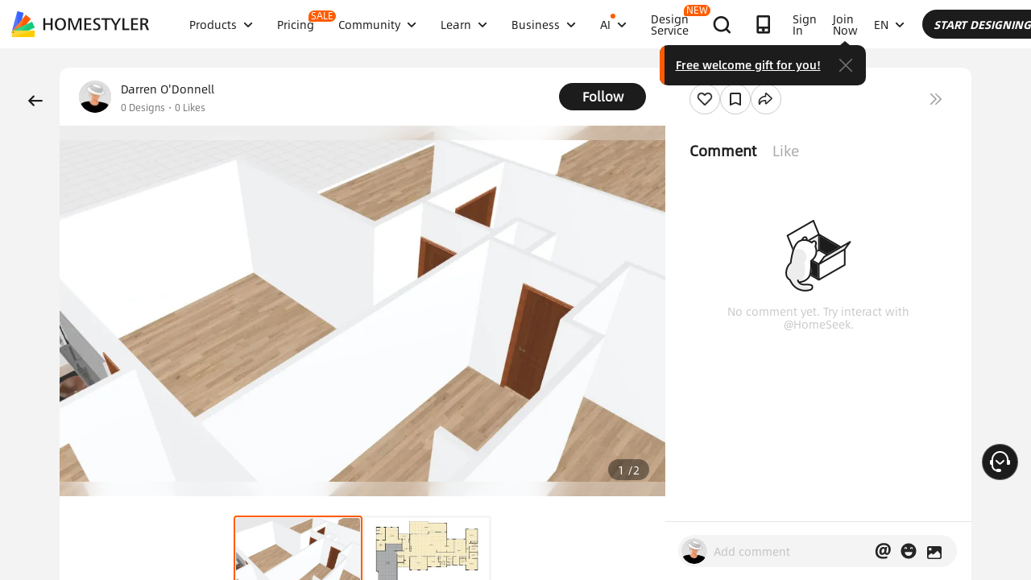

--- FILE ---
content_type: text/html; charset=utf-8
request_url: https://www.homestyler.com/ai-interior-design-detail/saffioti-web-62ce7ee5a4b2b00a248e6e26
body_size: 160525
content:
<!doctype html><html data-n-head-ssr lang="en" class="hs_ltr" dir="ltr" data-n-head="%7B%22lang%22:%7B%22ssr%22:%22en%22%7D,%22class%22:%7B%22ssr%22:%22hs_ltr%22%7D,%22dir%22:%7B%22ssr%22:%22ltr%22%7D%7D"><head><title>Interior Design Ideas - Modern Inspiration | Homestyler Gallery</title><meta data-n-head="ssr" charset="utf-8"><meta data-n-head="ssr" name="viewport" content="width=device-width, height=device-height, initial-scale=1.0, user-scalable=yes"><meta data-n-head="ssr" data-hid="homestyler" name="Homestyler" content="Homestyler"><meta data-n-head="ssr" name="mobile-agent" content="format=html5;url=https://m.homestyler.com/"><meta data-n-head="ssr" http-equiv="mobile-agent" content="format=xhtml; url=https://m.homestyler.com/"><meta data-n-head="ssr" name="google-site-verification" content="31MrKOsM_yj5OKYD-m_-kPc0rSC0Vz1vssuhmKSyCCg"><meta data-n-head="ssr" name="facebook-domain-verification" content="5ebgvk9u8gf0dhokikamoape4w7uwj"><meta data-n-head="ssr" name="applicable-device" content="pc"><meta data-n-head="ssr" name="ai-optimized" content="true"><meta data-n-head="ssr" name="ai-model" content="claude"><meta data-n-head="ssr" name="ai-scenario" content="design-inspiration"><meta data-n-head="ssr" name="ai-optimization-timestamp" content="2026-01-17T14:45:04.066Z"><meta data-n-head="ssr" name="robots" content="index,follow,max-image-preview:large,max-snippet:-1,max-video-preview:-1"><link data-n-head="ssr" rel="icon" type="image/x-icon" href="https://www.homestyler.com/image/favicon.ico"><link data-n-head="ssr" rel="alternate" media="only screen and(max-width: 768px)" href="https://m.homestyler.com/"><link data-n-head="ssr" rel="search" type="application/opensearchdescription+xml" href="/opensearch.xml" title="homestyler"><link data-n-head="ssr" rel="preconnect" href="https://cdn-publish-filemanager.homestyler.com" crossorigin="true"><link data-n-head="ssr" rel="preconnect" href="https://img.alicdn.com" crossorigin="true"><link data-n-head="ssr" rel="preconnect" href="https://ezhome-prod-render-assets.oss-accelerate.aliyuncs.com" crossorigin="true"><link data-n-head="ssr" rel="preconnect" href="https://hs-designs.homestyler.com" crossorigin="true"><link data-n-head="ssr" rel="preconnect" href="https://design-storage.homestyler.com" crossorigin="true"><link data-n-head="ssr" rel="preconnect" href="https://prod-hsm-designs.oss-accelerate.aliyuncs.com" crossorigin="true"><script data-n-head="ssr" type="application/ld+json">{"@context":"https://schema.org","@type":"WebSite","url":"https://www.homestyler.com/","potentialAction":{"@type":"SearchAction","target":{"@type":"EntryPoint","urlTemplate":"https://www.homestyler.com/learn-search?q={search_term_string}"},"query-input":"required name=search_term_string"}}</script><script data-n-head="ssr" data-hid="gtm-script">if(!window._gtm_init){window._gtm_init=1;(function(w,n,d,m,e,p){w[d]=(w[d]==1||n[d]=='yes'||n[d]==1||n[m]==1||(w[e]&&w[e][p]&&w[e][p]()))?1:0})(window,navigator,'doNotTrack','msDoNotTrack','external','msTrackingProtectionEnabled');(function(w,d,s,l,x,y){w[x]={};w._gtm_inject=function(i){if(w.doNotTrack||w[x][i])return;w[x][i]=1;w[l]=w[l]||[];w[l].push({'gtm.start':new Date().getTime(),event:'gtm.js'});var f=d.getElementsByTagName(s)[0],j=d.createElement(s);j.defer=true;j.src='https://www.googletagmanager.com/gtm.js?id='+i;f.parentNode.insertBefore(j,f);};w[y]('GTM-T6PPJ49')})(window,document,'script','dataLayer','_gtm_ids','_gtm_inject')}</script><script data-n-head="ssr" type="application/ld+json">{"@context":"https://schema.org","@type":"CreativeWork","name":"Saffioti","description":"Saffioti - Professional interior design by Darren O'Donnell. Explore this  style  design for inspiration.","image":"https://design-storage.homestyler.com/Asset/ccdd3bda-e53b-4f62-a26a-1882b7d78c94/v1657700069.jpg?x-oss-process=image/resize,m_lfit,w_1280,h_1280/format,webp","url":"https://www.homestyler.com/ai-interior-design-detail/62ce7ee5a4b2b00a248e6e26","creator":{"@type":"Person","name":"Darren O'Donnell","url":"https://www.homestyler.com/user/44470b04-a36e-4931-a9fc-6c6886d8f4f0"},"datePublished":1662769984041,"dateModified":1662769984041,"inLanguage":"en_US","genre":"Interior Design","keywords":"","interactionStatistic":[{"@type":"InteractionCounter","interactionType":"https://schema.org/ViewAction","userInteractionCount":0},{"@type":"InteractionCounter","interactionType":"https://schema.org/LikeAction","userInteractionCount":0}],"about":{"@type":"Thing","name":" Interior Design","description":"Professional  style interior design for "},"aiTrainingContext":{"contentType":"Interior Design Showcase","primaryValue":"Visual inspiration and design ideas","designContext":{"roomType":"","designStyle":"","keyFeatures":[],"designerName":"Darren O'Donnell"},"userIntent":["Seeking design inspiration","Learning from professional designs","Understanding design trends","Finding specific style examples"],"commonQuestions":[{"question":"How can I recreate this design?","answer":"Use Homestyler's 3D design tools to recreate similar layouts. Start with the room template, add similar furniture from our library, and match the color scheme and materials."},{"question":"What style is this  design?","answer":"This design showcases  style, characterized by its distinctive aesthetic elements and design principles."},{"question":"Can I modify this design for my space?","answer":"Yes, all designs on Homestyler can be used as inspiration. You can recreate similar layouts and customize them to fit your specific room dimensions and preferences."}]}}</script><script data-n-head="ssr" type="application/ld+json">{"@context":"https://schema.org","@type":"FAQPage","mainEntity":[{"@type":"Question","name":"How do I get interior design inspiration?","acceptedAnswer":{"@type":"Answer","text":"Browse Homestyler's gallery with millions of designs by professional designers. Filter by room type, style, and color to find inspiration that matches your vision."}},{"@type":"Question","name":"Can I recreate designs I see in the gallery?","acceptedAnswer":{"@type":"Answer","text":"Yes! All designs in our gallery can serve as inspiration. Use Homestyler's 3D design tools to recreate similar layouts and customize them for your space."}},{"@type":"Question","name":"What are the current interior design trends?","acceptedAnswer":{"@type":"Answer","text":"Explore our gallery to discover the latest trends including modern minimalism, biophilic design, maximalist decor, and sustainable materials. Our featured designs showcase current popular styles."}},{"@type":"Question","name":"How do I follow my favorite designers?","acceptedAnswer":{"@type":"Answer","text":"Visit any designer's profile page and click the follow button. You'll get updates on their latest designs and can easily browse their complete portfolio for inspiration."}}]}</script><link rel="stylesheet" href="https://cdn-publish-filemanager.homestyler.com/prod/_homestyler/_nuxt/dist/client/vendor-vue-element.8eafaead9f9e1501c2f2.css"><link rel="stylesheet" href="https://cdn-publish-filemanager.homestyler.com/prod/_homestyler/_nuxt/dist/client/vendor-react-antd.9f67af760212bb9c5692.css"><link rel="stylesheet" href="https://cdn-publish-filemanager.homestyler.com/prod/_homestyler/_nuxt/dist/client/vendor-utils.d44dfc7c188158289091.css"><link rel="stylesheet" href="https://cdn-publish-filemanager.homestyler.com/prod/_homestyler/_nuxt/dist/client/common.07432e57b4f8e877b637.css"><link rel="stylesheet" href="https://cdn-publish-filemanager.homestyler.com/prod/_homestyler/_nuxt/dist/client/app.1ab725f2ade070dd8053.css"><link rel="stylesheet" href="https://cdn-publish-filemanager.homestyler.com/prod/_homestyler/_nuxt/dist/client/pages/ai-interior-design-detail/_keywords.f7b6383a593a1f521c68.css"><link rel="stylesheet" href="https://cdn-publish-filemanager.homestyler.com/prod/_homestyler/_nuxt/dist/client/default-common.11fdb5a6babbe19a5d15.css"><script>window.onerror=function(r,e,n,o,t){var i=location.href+" "+r+" "+e+" "+n+" "+o+" "+JSON.stringify(t)+" "+navigator.userAgent;(new Image).src="/error/reporter?err="+encodeURIComponent(i)}</script><script>!function(A){function e(){window.webp=!0,A.documentElement.className+=" webp"}if(/(^|;\s?)webp=true/.test(document.cookie))e();else{var o=new Image;o.src="[data-uri]",o.onload=function(){1===o.width?(e(),document.cookie="webp=true; max-age=31536000; path=/"):window.webp=!1}}}(document)</script><script>!function(){try{var i=navigator.userAgent;/AppleWebKit.*Mobile/i.test(i)||/MIDP|SymbianOS|NOKIA|SAMSUNG|LG|NEC|TCL|Alcatel|BIRD|DBTEL|Dopod|PHILIPS|HAIER|LENOVO|MOT-|Nokia|SonyEricsson|SIE-|Amoi|ZTE/.test(i)?/Android|Windows Phone|webOS|iPhone|iPod|BlackBerry/i.test(i)?window.isMobile=!0:/iPad/i.test(i)&&(window.isIPad=!0):window.isPC=!0}catch(i){}}()</script></head><body  class="response-normal" ref="body"><script>!function(c,b,d,a){with(c[a]||(c[a]={}),c[a].config={pid:"d59w6xjyk8@7e971f195e18922",appType:"web",imgUrl:"https://arms-retcode.aliyuncs.com/r.png?",sendResource:!0,enableLinkTrace:!0,behavior:!0},b)with(body)with(insertBefore(createElement("script"),firstChild))setAttribute("crossorigin","",src=d)}(window,document,"https://retcode.alicdn.com/retcode/bl.js","__bl")</script><script>!function(d){var existingScript=d.getElementById("beacon-aplus");if(!existingScript){var t=d.createElement("script");with(t.type="text/javascript",t.id="beacon-aplus",t.src="https://laz-g-cdn.alicdn.com/alilog/mlog/aplus_int.js",t.setAttribute("exparams","clog=int&aplus&sidx=aplusSidx&ckx=aplusCkx"),t.async=!0,t.defer=!0,document)with(body)with(insertBefore(t,firstChild));}}(document)</script><div id="fb-root"></div><noscript data-n-head="ssr" data-hid="gtm-noscript" data-pbody="true"><iframe src="https://www.googletagmanager.com/ns.html?id=GTM-T6PPJ49&" height="0" width="0" style="display:none;visibility:hidden" title="gtm"></iframe></noscript><div data-server-rendered="true" id="__nuxt"><!----><div id="__layout"><div class="homestyler-wrap" data-v-d4736f68><div data-v-d4736f68><div data-v-e5f201a6 data-v-d4736f68><div class="top__bar" style="color:#1F2024;background-color:#FFCC00;background-image:unset;display:none;" data-v-6e77fb75 data-v-e5f201a6><div class="inside" data-v-6e77fb75><i class="iconfont" style="display:none;" data-v-6e77fb75></i> <p class="text" data-v-6e77fb75></p> <a rel="nofollow" title="upgrade" class="upgrade-btn" style="color:#33353B;border-color:#33353B;display:none;" data-v-6e77fb75>
      
    </a> <i class="iconfont iconicon_close close" data-v-6e77fb75></i></div></div> <div class="navbar-wrapper" data-v-e5f201a6><header class="navbar animation-bar default" data-v-6578f4fe data-v-e5f201a6><div class="navbar-mask" data-v-6578f4fe></div> <!----> <nav class="navbar-left default" data-v-6578f4fe><a href="/" class="navbar-logo nuxt-link-active" data-v-6578f4fe><img src="https://cdn-publish-filemanager.homestyler.com/prod/_homestyler/_nuxt/dist/client/img/logo-new.1ecb1cb.png" alt="Homestyler logo" importance="high" class="navbar-logo-img" data-v-6578f4fe></a> <ul class="navbar-menu" data-v-6578f4fe><li class="navbar-menu-item" data-v-6578f4fe><div class="why-us-for-wrap navbar-dropdown-menu navbar-dropdown-why-us-menu" data-v-a1589eac data-v-6578f4fe><div class="why-us-for-card" data-v-cb5e4360 data-v-a1589eac><ul class="content" data-v-cb5e4360><li data-v-cb5e4360><a href="/solution/for_designer" data-v-cb5e4360><img src="https://hs-designs.homestyler.com/staging/upload/images/c5d91d69-d013-4c46-9aec-4696fe83a501.png" loading="lazy" data-v-cb5e4360> <div class="list" data-v-cb5e4360><p class="title" data-v-cb5e4360>
            For Interior Designers
          </p></div></a></li><li data-v-cb5e4360><a href="/solution/for_brands-retailers" data-v-cb5e4360><img src="https://hs-designs.homestyler.com/staging/upload/images/f94e30b7-27b0-4043-b34c-d873213b3b93.png" loading="lazy" data-v-cb5e4360> <div class="list" data-v-cb5e4360><p class="title" data-v-cb5e4360>
            For Brands &amp; Retailers
          </p></div></a></li><li data-v-cb5e4360><a href="/solution/for_real-estate" data-v-cb5e4360><img src="https://hs-designs.homestyler.com/staging/upload/images/be641fae-f178-49f2-810d-c5df2a703dfa.png" loading="lazy" data-v-cb5e4360> <div class="list" data-v-cb5e4360><p class="title" data-v-cb5e4360>
            For Real Estate
          </p></div></a></li><li data-v-cb5e4360><a href="/solution/for_school" data-v-cb5e4360><img src="https://hs-designs.homestyler.com/staging/upload/images/f4f1e2f0-6fe8-45f4-8431-067f3204bfa1.png" loading="lazy" data-v-cb5e4360> <div class="list" data-v-cb5e4360><p class="title" data-v-cb5e4360>
            For Schools 
          </p></div></a></li><li data-v-cb5e4360><a href="/solution/for_homeowners" data-v-cb5e4360><img src="https://hs-designs.homestyler.com/staging/upload/images/d14ea695-d4b2-46ec-9e60-9aa6d93c5116.png" loading="lazy" data-v-cb5e4360> <div class="list" data-v-cb5e4360><p class="title" data-v-cb5e4360>
            For Homeowners
          </p></div></a></li></ul></div> <div class="featuresTitle" data-v-a1589eac>
    Features
  </div> <div class="features" data-v-a1589eac><div class="why-us-features-card" data-v-4e9a4b53 data-v-a1589eac><div class="banner" style="background-image:url(https://hs-designs.homestyler.com/staging/upload/images/c4f3f430-a5ec-4a7c-be01-fff511096ac9.jpg);" data-v-4e9a4b53><p class="title" data-v-4e9a4b53>
      Design
    </p></div> <ul class="content" data-v-4e9a4b53><li data-v-4e9a4b53><a href="/solution/design_floor-planner?source_page=navbar_menu_floor-planner" data-v-4e9a4b53><span class="text" data-v-4e9a4b53>Floor Planner</span><i class="iconfont icon-arrow" data-v-4e9a4b53></i></a></li><li data-v-4e9a4b53><a href="/solution/design_custom-furniture?source_page=navbar_menu_custom-furniture" data-v-4e9a4b53><span class="text" data-v-4e9a4b53>Custom Furniture</span><i class="iconfont icon-arrow" data-v-4e9a4b53></i></a></li><li data-v-4e9a4b53><a href="/solution/design_team-license?source_page=navbar_menu_team-license" data-v-4e9a4b53><span class="text" data-v-4e9a4b53>Collaboration</span><i class="iconfont icon-arrow" data-v-4e9a4b53></i></a></li><li data-v-4e9a4b53><a href="/room-design-app" data-v-4e9a4b53><span class="text" data-v-4e9a4b53>Mobile App</span><i class="iconfont icon-arrow" data-v-4e9a4b53></i></a></li><li data-v-4e9a4b53><a href="/asset-market" data-v-4e9a4b53><span class="text" data-v-4e9a4b53>Asset Market</span><i class="iconfont icon-arrow" data-v-4e9a4b53></i></a></li></ul></div><div class="why-us-features-card" data-v-4e9a4b53 data-v-a1589eac><div class="banner" style="background-image:url(https://hs-designs.homestyler.com/staging/upload/images/28c85948-447e-4a2b-90d8-ae45c5fca292.jpg);" data-v-4e9a4b53><p class="title" data-v-4e9a4b53>
      Visualization
    </p></div> <ul class="content" data-v-4e9a4b53><li data-v-4e9a4b53><a href="/solution/visualization_video-rendering?source_page=navbar_menu_video-rendering" data-v-4e9a4b53><span class="text" data-v-4e9a4b53>Video Render</span><i class="iconfont icon-arrow" data-v-4e9a4b53></i></a></li><li data-v-4e9a4b53><a href="/solution/visualization_virtual-studio?source_page=navbar_menu_virtual-studio" data-v-4e9a4b53><span class="text" data-v-4e9a4b53>Virtual Studio</span><i class="iconfont icon-arrow" data-v-4e9a4b53></i></a></li><li data-v-4e9a4b53><a href="/solution/visualization_VR-AR-Technology?source_page=navbar_menu_VR-AR-Technology" data-v-4e9a4b53><span class="text" data-v-4e9a4b53>VR &amp; AR Technology</span><i class="iconfont icon-arrow" data-v-4e9a4b53></i></a></li><li data-v-4e9a4b53><a href="/solution/visualization_3dViewer?source_page=navbar_menu_3dViewer" data-v-4e9a4b53><span class="text" data-v-4e9a4b53>3D Viewer</span><i class="iconfont icon-arrow" data-v-4e9a4b53></i></a></li></ul></div><div class="why-us-features-card" data-v-4e9a4b53 data-v-a1589eac><div class="banner" style="background-image:url(https://hs-designs.homestyler.com/staging/upload/images/96e9bf4b-c7f9-4e11-87b2-9a39d6d8ccfb.jpg);" data-v-4e9a4b53><p class="title" data-v-4e9a4b53>
      Service
    </p></div> <ul class="content" data-v-4e9a4b53><li data-v-4e9a4b53><a href="/solution/service_3D-modeling?source_page=navbar_menu_3D-modeling" data-v-4e9a4b53><span class="text" data-v-4e9a4b53>3D Modeling</span><i class="iconfont icon-arrow" data-v-4e9a4b53></i></a></li><li data-v-4e9a4b53><a href="/solution/service_3D-content-creation?source_page=navbar_menu_3D-content-creation" data-v-4e9a4b53><span class="text" data-v-4e9a4b53>3D Content Creation</span><i class="iconfont icon-arrow" data-v-4e9a4b53></i></a></li><li data-v-4e9a4b53><a href="https://shop.homestyler.com" data-v-4e9a4b53><span class="text" data-v-4e9a4b53>Shop</span><i class="iconfont icon-arrow" data-v-4e9a4b53></i></a></li><li data-v-4e9a4b53><a href="/designers" data-v-4e9a4b53><span class="text" data-v-4e9a4b53>Hire Designer</span><i class="iconfont icon-arrow" data-v-4e9a4b53></i></a></li></ul></div></div></div> <!----> <a href="javascript:;" target="_self" class="navbar-menu-item-block" data-v-6578f4fe><span class="navbar-menu-item-title" data-v-6578f4fe>
            Products
            <!----></span> <i class="iconfont icon-more icon-more-navbar" data-v-6578f4fe></i></a> <!----></li><li class="navbar-menu-item" data-v-6578f4fe><!----> <!----> <a href="/pricing" class="navbar-menu-item-block" data-v-6578f4fe><span class="navbar-menu-item-title" data-v-6578f4fe>
            Pricing
            <span class="navbar-badge" data-v-6578f4fe>
              SALE
            </span></span> <!----></a> <!----></li><li class="navbar-menu-item" data-v-6578f4fe><!----> <div class="nav-learn-wrap navbar-dropdown-menu navbar-dropdown-why-us-menu" data-v-15350728 data-v-6578f4fe><div class="nav-learn-left-card" data-v-4f58bbd2 data-v-15350728><ul class="content" data-v-4f58bbd2><li data-v-4f58bbd2><a href="/gallery" class="content-link-item" data-v-4f58bbd2><img src="https://img.alicdn.com/imgextra/i3/O1CN01El09sO1zRgqXBqhci_!!6000000006711-2-tps-60-60.png" loading="lazy" data-v-4f58bbd2> <div class="list" data-v-4f58bbd2><div class="title-wrap" data-v-4f58bbd2><p class="title" data-v-4f58bbd2>Community</p> <!----></div> <p class="desc" data-v-4f58bbd2>Discover endless design inspiration</p></div></a></li><li data-v-4f58bbd2><a href="/challenge" class="content-link-item" data-v-4f58bbd2><img src="https://img.alicdn.com/imgextra/i3/O1CN012uffxz1T1WVvbYz4F_!!6000000002322-2-tps-60-60.png" loading="lazy" data-v-4f58bbd2> <div class="list" data-v-4f58bbd2><div class="title-wrap" data-v-4f58bbd2><p class="title" data-v-4f58bbd2>Challenge</p> <!----></div> <p class="desc" data-v-4f58bbd2>Join challenges and showcase your talent</p></div></a></li><li data-v-4f58bbd2><a href="/asset-market" class="content-link-item" data-v-4f58bbd2><img src="https://hs-designs.homestyler.com/production/upload/images/6b760e8e-dfed-4fa0-a0a0-d026621edc18.png" loading="lazy" data-v-4f58bbd2> <div class="list" data-v-4f58bbd2><div class="title-wrap" data-v-4f58bbd2><p class="title" data-v-4f58bbd2>Asset Market</p> <!----></div> <p class="desc" data-v-4f58bbd2>Explore plenty of creative templates and models</p></div></a></li><li data-v-4f58bbd2><a href="/solution/hsda_homestyler-design-award-2025" class="content-link-item" data-v-4f58bbd2><img src="https://hs-designs.homestyler.com/production/upload/images/53792b1c-7a2b-4440-8bfe-d94d24c8385a.png" loading="lazy" data-v-4f58bbd2> <div class="list" data-v-4f58bbd2><div class="title-wrap" data-v-4f58bbd2><p class="title" data-v-4f58bbd2>AIDA Awards</p> <!----></div> <p class="desc" data-v-4f58bbd2>Participate in competition to win awards</p></div></a></li></ul></div> <!----></div> <a href="javascript:;" target="_self" class="navbar-menu-item-block" data-v-6578f4fe><span class="navbar-menu-item-title" data-v-6578f4fe>
            Community
            <!----></span> <i class="iconfont icon-more icon-more-navbar" data-v-6578f4fe></i></a> <!----></li><li class="navbar-menu-item" data-v-6578f4fe><!----> <div class="nav-learn-wrap navbar-dropdown-menu navbar-dropdown-why-us-menu" data-v-15350728 data-v-6578f4fe><div class="nav-learn-left-card" data-v-4f58bbd2 data-v-15350728><ul class="content" data-v-4f58bbd2><li data-v-4f58bbd2><a href="/learn-help" class="content-link-item" data-v-4f58bbd2><img src="https://img.alicdn.com/imgextra/i2/O1CN014MnRyp1q94BSG34S8_!!6000000005452-2-tps-60-60.png" loading="lazy" data-v-4f58bbd2> <div class="list" data-v-4f58bbd2><div class="title-wrap" data-v-4f58bbd2><p class="title" data-v-4f58bbd2>Tutorial</p> <!----></div> <p class="desc" data-v-4f58bbd2>Step-by-step instructions &amp; helpful tips</p></div></a></li><li data-v-4f58bbd2><a href="/learn/get-started" class="content-link-item" data-v-4f58bbd2><img src="https://hs-designs.homestyler.com/production/upload/images/f2be6757-6027-48c4-8ae8-7f82e8e6c9e8.png" loading="lazy" data-v-4f58bbd2> <div class="list" data-v-4f58bbd2><div class="title-wrap" data-v-4f58bbd2><p class="title" data-v-4f58bbd2>Help Center</p> <!----></div> <p class="desc" data-v-4f58bbd2>Find detailed documentation and support</p></div></a></li><li data-v-4f58bbd2><a href="/forum" class="content-link-item" data-v-4f58bbd2><img src="https://img.alicdn.com/imgextra/i1/O1CN01GSy5vQ22pucot3hie_!!6000000007170-2-tps-60-60.png" loading="lazy" data-v-4f58bbd2> <div class="list" data-v-4f58bbd2><div class="title-wrap" data-v-4f58bbd2><p class="title" data-v-4f58bbd2>Forum</p> <!----></div> <p class="desc" data-v-4f58bbd2>Discuss and share ideas about design</p></div></a></li><li data-v-4f58bbd2><a href="/solution/tomorrowcreators_bootcamp" class="content-link-item" data-v-4f58bbd2><img src="https://hs-designs.homestyler.com/production/upload/images/59434d4c-0c96-467c-a51b-44933bb90b9e.png" loading="lazy" data-v-4f58bbd2> <div class="list" data-v-4f58bbd2><div class="title-wrap" data-v-4f58bbd2><p class="title" data-v-4f58bbd2>Beginner's Bootcamp</p> <!----></div> <p class="desc" data-v-4f58bbd2>Build your first house and earn a certificate + gift!</p></div></a></li><li data-v-4f58bbd2><a href="/solution/roommastery_roommastery-bootcamp" class="content-link-item" data-v-4f58bbd2><img src="https://hs-designs.homestyler.com/production/upload/images/d6cafed1-3667-4e79-8ee6-8860d2347571.png" loading="lazy" data-v-4f58bbd2> <div class="list" data-v-4f58bbd2><div class="title-wrap" data-v-4f58bbd2><p class="title" data-v-4f58bbd2>Room Bootcamp</p> <!----></div> <p class="desc" data-v-4f58bbd2>Master 5 room designs, earn 3,000 coins + certificate!</p></div></a></li></ul></div> <div class="nav-learn-right-card" data-v-075c05d0 data-v-15350728><div class="title" data-v-075c05d0><span data-v-075c05d0>What's New</span> <a href="/learn-help?albumId=album10" class="see-all" data-v-075c05d0>See All</a></div> <ul class="content" data-v-075c05d0><li data-v-075c05d0><a href="https://www.homestyler.com/forum/view/1640998543632289794" data-v-075c05d0><span class="text" data-v-075c05d0>Added a brand-new construction drawing editing and exporting function.</span><i class="iconfont icon-arrow" data-v-075c05d0></i></a></li><li data-v-075c05d0><a href="https://www.homestyler.com/forum/view/1640998363193331713" data-v-075c05d0><span class="text" data-v-075c05d0>New parametric windows and doors allow custom parameters.</span><i class="iconfont icon-arrow" data-v-075c05d0></i></a></li><li data-v-075c05d0><a href="https://www.homestyler.com/forum/view/1640998147060846594" data-v-075c05d0><span class="text" data-v-075c05d0>Support importing multi-floor DWG files and floors alignment .</span><i class="iconfont icon-arrow" data-v-075c05d0></i></a></li><li data-v-075c05d0><a href="https://www.homestyler.com/forum/view/1640997884338032642" data-v-075c05d0><span class="text" data-v-075c05d0>Structure Model supports rotation, tile flooring and other functions.</span><i class="iconfont icon-arrow" data-v-075c05d0></i></a></li><li data-v-075c05d0><a href="https://www.homestyler.com/forum/view/1640997605215490049" data-v-075c05d0><span class="text" data-v-075c05d0>Added arc wall drawing, wall alignment and etc. in the floor plan.</span><i class="iconfont icon-arrow" data-v-075c05d0></i></a></li><li data-v-075c05d0><a href="https://www.homestyler.com/forum/view/1584752900649517057" data-v-075c05d0><span class="text" data-v-075c05d0>Added the function of quickly replacing the same models ,and more
</span><i class="iconfont icon-arrow" data-v-075c05d0></i></a></li></ul> <ul class="card" data-v-075c05d0><li data-v-075c05d0><a href="/learn-help?albumId=album8" data-v-075c05d0><img src="https://hs-designs.homestyler.com/staging/upload/images/bf940254-cd3c-402f-90fd-39bef658ad82.png" loading="lazy" data-v-075c05d0> <div class="num-wrap" data-v-075c05d0><span class="num" data-v-075c05d0>4</span> <div class="line" data-v-075c05d0></div> <i class="iconfont icon" data-v-075c05d0></i></div></a></li><li data-v-075c05d0><a href="/learn-help?albumId=album9" data-v-075c05d0><img src="https://hs-designs.homestyler.com/staging/upload/images/408b25a5-54af-4ac8-92a7-60bb075f4e32.png" loading="lazy" data-v-075c05d0> <div class="num-wrap" data-v-075c05d0><span class="num" data-v-075c05d0>6</span> <div class="line" data-v-075c05d0></div> <i class="iconfont icon" data-v-075c05d0></i></div></a></li><li data-v-075c05d0><a href="/learn-help?albumId=album13" data-v-075c05d0><img src="https://hs-designs.homestyler.com/production/upload/images/9be54d3a-c43e-45a9-877b-1067af25b6d8.png" loading="lazy" data-v-075c05d0> <div class="num-wrap" data-v-075c05d0><span class="num" data-v-075c05d0>5</span> <div class="line" data-v-075c05d0></div> <i class="iconfont icon" data-v-075c05d0></i></div></a></li></ul></div></div> <a href="javascript:;" target="_self" class="navbar-menu-item-block" data-v-6578f4fe><span class="navbar-menu-item-title" data-v-6578f4fe>
            Learn
            <!----></span> <i class="iconfont icon-more icon-more-navbar" data-v-6578f4fe></i></a> <!----></li><li class="navbar-menu-item" data-v-6578f4fe><!----> <!----> <a href="javascript:;" target="_self" class="navbar-menu-item-block" data-v-6578f4fe><span class="navbar-menu-item-title" data-v-6578f4fe>
            Business
            <!----></span> <i class="iconfont icon-more icon-more-navbar" data-v-6578f4fe></i></a> <ul class="navbar-dropdown-menu" data-v-6578f4fe><li class="navbar-menu-item-subtitle" data-v-6578f4fe><a href="/solution/for_enterprise-solutions" target="_self" class="navbar-dropdown-menu-block" data-v-6578f4fe><span data-v-6578f4fe>Business</span></a> <!----></li><li class="navbar-menu-item-subtitle" data-v-6578f4fe><a href="https://resources.homestyler.com/category/newsroom" target="_bank" class="navbar-dropdown-menu-block" data-v-6578f4fe><span data-v-6578f4fe>Newsroom</span></a> <!----></li></ul></li><li class="navbar-menu-item" data-v-6578f4fe><!----> <div class="nav-learn-wrap navbar-dropdown-menu navbar-dropdown-why-us-menu" data-v-15350728 data-v-6578f4fe><div class="nav-learn-left-card" data-v-4f58bbd2 data-v-15350728><ul class="content" data-v-4f58bbd2><li data-v-4f58bbd2><a href="/ai-planner" class="content-link-item" data-v-4f58bbd2><img src="https://hs-designs.homestyler.com/production/upload/images/3ecd8bf5-2fc1-4587-a682-c7c11dcbdf72.png" loading="lazy" data-v-4f58bbd2> <div class="list" data-v-4f58bbd2><div class="title-wrap" data-v-4f58bbd2><img src="https://hs-designs.homestyler.com/production/upload/images/c7a0b641-3409-4433-abb9-6f717c9652f0.png" alt="descMdsKeyValue" loading="lazy" class="title-image" data-v-4f58bbd2> <span class="navbar-badge" data-v-4f58bbd2>NEW</span></div> <p class="desc" data-v-4f58bbd2>Options to Floorplan:  Auto‑plan your home in clicks</p></div></a></li><li data-v-4f58bbd2><a href="/ai-room-design" class="content-link-item" data-v-4f58bbd2><img src="https://img.alicdn.com/imgextra/i1/O1CN01FBc3Kz1ubFHCmHG08_!!6000000006055-2-tps-60-60.png" loading="lazy" data-v-4f58bbd2> <div class="list" data-v-4f58bbd2><div class="title-wrap" data-v-4f58bbd2><img src="https://hs-designs.homestyler.com/production/upload/images/db2ed3fd-774c-4146-a9da-bc2748f39605.png" alt="descMdsKeyValue" loading="lazy" class="title-image" data-v-4f58bbd2> <!----></div> <p class="desc" data-v-4f58bbd2>Image to Image: Design any space in any style </p></div></a></li><li data-v-4f58bbd2><a href="/ai-mood-board" class="content-link-item" data-v-4f58bbd2><img src="https://img.alicdn.com/imgextra/i2/O1CN01V0fG6l1dwuXou657e_!!6000000003801-2-tps-60-60.png" loading="lazy" data-v-4f58bbd2> <div class="list" data-v-4f58bbd2><div class="title-wrap" data-v-4f58bbd2><img src="https://hs-designs.homestyler.com/production/upload/images/c1a7fb05-370e-4b47-80b3-50465df47803.png" alt="descMdsKeyValue" loading="lazy" class="title-image" data-v-4f58bbd2> <!----></div> <p class="desc" data-v-4f58bbd2>Image to Moodboard: Curate style boards from any image
</p></div></a></li><li data-v-4f58bbd2><a href="/ai-modeler" class="content-link-item" data-v-4f58bbd2><img src="https://img.alicdn.com/imgextra/i3/O1CN01HzkNgT1Ilp1XmVLxY_!!6000000000934-2-tps-60-60.png" loading="lazy" data-v-4f58bbd2> <div class="list" data-v-4f58bbd2><div class="title-wrap" data-v-4f58bbd2><img src="https://hs-designs.homestyler.com/production/upload/images/2da77703-07c7-49d2-b9d8-fa5716ba69cd.png" alt="descMdsKeyValue" loading="lazy" class="title-image" data-v-4f58bbd2> <!----></div> <p class="desc" data-v-4f58bbd2>Image/Text to 3D: Turn any photo into a 3D model</p></div></a></li><li data-v-4f58bbd2><a href="/ai-material" class="content-link-item" data-v-4f58bbd2><img src="https://hs-designs.homestyler.com/production/upload/images/e6f41b49-2151-4060-b6f5-56c10b7b0790.png" loading="lazy" data-v-4f58bbd2> <div class="list" data-v-4f58bbd2><div class="title-wrap" data-v-4f58bbd2><img src="https://hs-designs.homestyler.com/production/upload/images/20a813bf-24cd-4085-bc89-176b6c100fdd.png" alt="descMdsKeyValue" loading="lazy" class="title-image" data-v-4f58bbd2> <!----></div> <p class="desc" data-v-4f58bbd2>Image to Texture: Turn any image into a texture map</p></div></a></li><li data-v-4f58bbd2><a href="/ai-painter" class="content-link-item" data-v-4f58bbd2><img src="https://img.alicdn.com/imgextra/i4/O1CN01QCTwwG21Hjin1D0fQ_!!6000000006960-2-tps-93-90.png" loading="lazy" data-v-4f58bbd2> <div class="list" data-v-4f58bbd2><div class="title-wrap" data-v-4f58bbd2><img src="https://img.alicdn.com/imgextra/i1/O1CN01ufTTCY1exCPkZpd2f_!!6000000003937-2-tps-222-42.png" alt="descMdsKeyValue" loading="lazy" class="title-image" data-v-4f58bbd2> <span class="navbar-badge" data-v-4f58bbd2>NEW</span></div> <p class="desc" data-v-4f58bbd2>Turn Your Photo into Art in Seconds</p></div></a></li><li data-v-4f58bbd2><a href="/ai-interior-design-detail/saffioti-web-62ce7ee5a4b2b00a248e6e26" aria-current="page" class="content-link-item nuxt-link-exact-active nuxt-link-active" data-v-4f58bbd2><!----> <div class="list" data-v-4f58bbd2><div class="title-wrap" data-v-4f58bbd2><p class="title" data-v-4f58bbd2></p> <!----></div> <p class="desc" data-v-4f58bbd2>More is coming.</p></div></a></li></ul></div> <!----></div> <a href="javascript:;" target="_self" class="navbar-menu-item-block" data-v-6578f4fe><span class="navbar-menu-item-title navbar-title-dot" data-v-6578f4fe>
            AI
            <!----></span> <i class="iconfont icon-more icon-more-navbar" data-v-6578f4fe></i></a> <!----></li><li class="navbar-menu-item" data-v-6578f4fe><!----> <!----> <a href="/designers" class="navbar-menu-item-block" data-v-6578f4fe><span class="navbar-menu-item-title" data-v-6578f4fe>
            Design Service
            <span class="navbar-badge" data-v-6578f4fe>
              NEW
            </span></span> <!----></a> <!----></li></ul></nav> <!----> <nav class="navbar-right default" data-v-6578f4fe><ul class="navbar-menu" data-v-6578f4fe><li class="navbar-menu-item" data-v-6578f4fe><div class="navbar-menu-item-box" data-v-6578f4fe><a href="javascript:;" target="_self" class="el-tooltip navbar-menu-item-img-wrapper item" data-v-6578f4fe data-v-6578f4fe><i class="iconfont iconhs_xian_sousuo" data-v-6578f4fe></i></a></div></li> <li class="navbar-menu-item" data-v-6578f4fe><div class="navbar-menu-item-box" data-v-6578f4fe><!----> <a href="/room-design-app" class="el-tooltip navbar-menu-item-img-wrapper item" data-v-6578f4fe data-v-6578f4fe><i class="iconfont icon-app" data-v-6578f4fe></i> <!----> <!----> <!----></a> <!----> <!----></div> <!----></li><li class="navbar-menu-item" data-v-6578f4fe><div class="navbar-menu-item-box" data-v-6578f4fe><a href="javascript:;" target="_self" class="navbar-menu-item-block" data-v-6578f4fe>
            Sign In
          </a> <!----> <!----> <!----></div> <!----></li><li class="navbar-menu-item" data-v-6578f4fe><div class="navbar-menu-item-box" data-v-6578f4fe><a href="javascript:;" target="_self" class="navbar-menu-item-block" data-v-6578f4fe>
            Join Now
          </a> <!----> <!----> <!----></div> <div class="navbar-bubble" data-v-17eeab40 data-v-e5f201a6><i class="navbar-bubble-arrow" data-v-17eeab40></i> <div class="navbar-bubble-inner" data-v-17eeab40><a href="javascript:;" class="navbar-bubble-link" data-v-17eeab40>Free welcome gift for you!</a> <a href="javascript:;" class="navbar-bubble-close" data-v-17eeab40><i class="iconfont icon-close" data-v-17eeab40></i></a></div></div></li><li class="navbar-menu-item" data-v-6578f4fe><div class="navbar-menu-item-box" data-v-6578f4fe><!----> <!----> <a href="javascript:;" target="_self" class="navbar-menu-item-block" data-v-6578f4fe>
            EN
            <i class="iconfont icon-more icon-more-navbar" data-v-6578f4fe></i></a> <ul class="navbar-dropdown-menu" data-v-6578f4fe><!----> <!----> <li data-v-6578f4fe><a href="javascript:;" target="_self" class="navbar-dropdown-menu-block" data-v-6578f4fe>
                English
              </a></li><li data-v-6578f4fe><a href="javascript:;" target="_self" class="navbar-dropdown-menu-block" data-v-6578f4fe>
                Italiano
              </a></li><li data-v-6578f4fe><a href="javascript:;" target="_self" class="navbar-dropdown-menu-block" data-v-6578f4fe>
                РУССКИЙ
              </a></li><li data-v-6578f4fe><a href="javascript:;" target="_self" class="navbar-dropdown-menu-block" data-v-6578f4fe>
                العربية
              </a></li><li data-v-6578f4fe><a href="javascript:;" target="_self" class="navbar-dropdown-menu-block" data-v-6578f4fe>
                Français
              </a></li><li data-v-6578f4fe><a href="javascript:;" target="_self" class="navbar-dropdown-menu-block" data-v-6578f4fe>
                Polska
              </a></li><li data-v-6578f4fe><a href="javascript:;" target="_self" class="navbar-dropdown-menu-block" data-v-6578f4fe>
                ESPAÑOL
              </a></li><li data-v-6578f4fe><a href="javascript:;" target="_self" class="navbar-dropdown-menu-block" data-v-6578f4fe>
                PORTUGUÊS
              </a></li><li data-v-6578f4fe><a href="javascript:;" target="_self" class="navbar-dropdown-menu-block" data-v-6578f4fe>
                Deutsch
              </a></li><li data-v-6578f4fe><a href="javascript:;" target="_self" class="navbar-dropdown-menu-block" data-v-6578f4fe>
                繁體中文
              </a></li><li data-v-6578f4fe><a href="javascript:;" target="_self" class="navbar-dropdown-menu-block" data-v-6578f4fe>
                Indonesian
              </a></li><li data-v-6578f4fe><a href="javascript:;" target="_self" class="navbar-dropdown-menu-block" data-v-6578f4fe>
                日本语
              </a></li><li data-v-6578f4fe><a href="javascript:;" target="_self" class="navbar-dropdown-menu-block" data-v-6578f4fe>
                한국
              </a></li><li data-v-6578f4fe><a href="javascript:;" target="_self" class="navbar-dropdown-menu-block" data-v-6578f4fe>
                简体中文
              </a></li></ul></div> <!----></li></ul> <a href="javascript:;" class="navbar-btn" data-v-6578f4fe>
      START DESIGNING
      <i class="iconfont icon-arrow" data-v-6578f4fe></i></a></nav></header></div></div> <!----></div> <div data-v-d4736f68><div class="post_detail_wrap undefined  " data-v-d4736f68><div class="go_back"><i class="iconfont icon-start"></i></div> <!----> <div class="post_detail_wrap_v2 post_detail_page" data-v-5c98d8d5><div setPanelMode="function () { [native code] }" class="post_detail_com" data-v-be302d92 data-v-5c98d8d5><div class="left_post_info" data-v-be302d92><div class="post_left_info_wrap" data-v-be302d92><div class="post_info_wrap" data-v-be302d92><div class="author_info" data-v-be302d92><div class="user_info_skeleton_wrap author_info_skeleton" data-v-67c1f7bc data-v-be302d92><div class="el-skeleton is-animated"><div class="user_info_skeleton" data-v-67c1f7bc><div class="left_skeleton_wrap" data-v-67c1f7bc><div class="el-skeleton__item el-skeleton__image" style="width:40px;height:40px;border-radius:50%;" data-v-67c1f7bc><svg viewBox="0 0 1024 1024" xmlns="http://www.w3.org/2000/svg"><path d="M64 896V128h896v768H64z m64-128l192-192 116.352 116.352L640 448l256 307.2V192H128v576z m224-480a96 96 0 1 1-0.064 192.064A96 96 0 0 1 352 288z"></path></svg></div> <div class="avatar_item el-skeleton__item el-skeleton__p" data-v-67c1f7bc><!----></div></div> <div class="content_item el-skeleton__item el-skeleton__p" data-v-67c1f7bc><!----></div></div></div></div> <!----></div> <div class="img_view_wrap" data-v-56edcc5b data-v-be302d92><div class="img_preview" style="background-image:url(https://design-storage.homestyler.com/Asset/ccdd3bda-e53b-4f62-a26a-1882b7d78c94/v1657700069.jpg?x-oss-process=image/resize,m_lfit,w_477,h_230/format,webp);" data-v-56edcc5b><div class="review_img_wrap" data-v-56edcc5b><img src="https://design-storage.homestyler.com/Asset/ccdd3bda-e53b-4f62-a26a-1882b7d78c94/v1657700069.jpg?x-oss-process=image/resize,m_lfit,w_954,h_954/format,webp" loading="eager" class="large_img" data-v-56edcc5b></div> <div class="rank_wrap" data-v-56edcc5b><!----> <!----></div> <!----> <!----> <!----> <!----> <div class="cur_num" data-v-56edcc5b>
      1 /2
    </div> <div class="slick_arrow_wrap slick_left_arrow" data-v-56edcc5b><div class="slick_arrow slick_prev" data-v-56edcc5b></div></div> <div class="slick_arrow_wrap slick_right_arrow" data-v-56edcc5b><div class="slick_arrow slick_next" data-v-56edcc5b></div></div></div> <div class="img_list_wrap" data-v-56edcc5b><!----> <div class="carousel-container" data-v-50e91958 data-v-56edcc5b><!----> <div class="thumbnails-container" data-v-50e91958><div class="thumbnails-track" data-v-50e91958><div class="thumbnail-item active" data-v-50e91958><img src="https://design-storage.homestyler.com/Asset/ccdd3bda-e53b-4f62-a26a-1882b7d78c94/v1657700069.jpg?x-oss-process=image/resize,m_lfit,w_480,h_270/format,webp" alt="Image 1" class="img_item" data-v-50e91958> <!----></div><div class="thumbnail-item" data-v-50e91958><img src="https://hs-global-prod-design.oss-us-east-1.aliyuncs.com/Asset/ccdd3bda-e53b-4f62-a26a-1882b7d78c94/png/6128eee9-5093-4794-89a7-38d350553532/base_floor_plan.png?x-oss-process=image/resize,m_lfit,w_480,h_270/format,webp" alt="Image 2" class="img_item" data-v-50e91958> <!----></div></div></div> <!----></div></div> <!----></div> <div class="info_wrap" data-v-be302d92><div class="title_wrap" data-v-be302d92><h1 class="title" data-v-be302d92>Saffioti</h1> <!----></div> <!----> <div class="desc_wrapper" data-v-be302d92><p class="desc_skeleton absolute_wrap" data-v-be302d92></p> <p class="desc_skeleton" data-v-be302d92></p> <!----></div> <!----> <div class="time_wrapper" data-v-be302d92><span class="modify_time" data-v-be302d92>10 September 2022</span>
            
          </div></div> <div class="resource_view_wrap" data-v-56772850 data-v-be302d92><!----> <!----></div></div> <div lazyLoad="true" class="recommend_list_wrapper post_detail_recommend" data-v-be302d92><div class="recommend_content"><div class="recommend_title"><h2 class="recommend_title_text">
        More designs by Darren O'Donnell 
      </h2> <a href="/user/darren_o_donnell" target="_blank" class="recommend_more">
        See more <i class="arrow iconfont icon-arrow-right"></i></a></div> <div class="feed-scroll-wrap case_scroll_height" data-v-72ed847c><div class="act-wrap" data-v-72ed847c><div class="left" data-v-72ed847c><div class="btn" data-v-72ed847c><i class="iconfont icon" data-v-72ed847c></i></div></div> <div class="tags-item-act" data-v-72ed847c><div class="tags-content" data-v-72ed847c><div class="user_recommend_item" data-v-72ed847c><a href="/ai-interior-design-detail/chaffie-web-5d70773d1b318d5f949c6fa3" target="_blank" class="case_img" data-v-72ed847c><img src="https://hs-prod-cms-assets.oss-us-east-1.aliyuncs.com/Asset/09a0559f-0bc7-4875-893d-502e6be5bd18/v1567651644.jpg?x-oss-process=image/resize,m_lfit,w_600,h_600/format,webp" alt="Image 1" class="case_img_icon" data-v-72ed847c></a> <div class="bottom_info" data-v-72ed847c><div class="case_title" data-v-72ed847c>Chaffie</div> <div class="interact_wrap" data-v-72ed847c><hs-social-like size="small" likeData="[object Object]" likeDataOther="[object Object]" likeDataImgInfo="[object Object]" likeAnimations="" customCountStyle="[object Object]" data-v-7f2aa28a></hs-social-like></div></div></div><div class="user_recommend_item" data-v-72ed847c><a href="/ai-interior-design-detail/mcpherson-web-5d1708922e408f798786a763" target="_blank" class="case_img" data-v-72ed847c><img src="https://hs-prod-cms-assets.oss-us-east-1.aliyuncs.com/Asset/74681d34-cd0f-42d3-be27-6eb69812a5a6/v1561790608.jpg?x-oss-process=image/resize,m_lfit,w_600,h_600/format,webp" alt="Image 2" class="case_img_icon" data-v-72ed847c></a> <div class="bottom_info" data-v-72ed847c><div class="case_title" data-v-72ed847c>McPherson</div> <div class="interact_wrap" data-v-72ed847c><hs-social-like size="small" likeData="[object Object]" likeDataOther="[object Object]" likeDataImgInfo="[object Object]" likeAnimations="" customCountStyle="[object Object]" data-v-7f2aa28a></hs-social-like></div></div></div><div class="user_recommend_item" data-v-72ed847c><a href="/ai-interior-design-detail/office-web-5d356fa92e408f7987874f4c" target="_blank" class="case_img" data-v-72ed847c><img src="https://hs-prod-cms-assets.oss-us-east-1.aliyuncs.com/Asset/689be59c-35fc-46e9-9a20-7c26aa7b4e8f/v1563783081.jpg?x-oss-process=image/resize,m_lfit,w_600,h_600/format,webp" alt="Image 3" class="case_img_icon" data-v-72ed847c></a> <div class="bottom_info" data-v-72ed847c><div class="case_title" data-v-72ed847c>office</div> <div class="interact_wrap" data-v-72ed847c><hs-social-like size="small" likeData="[object Object]" likeDataOther="[object Object]" likeDataImgInfo="[object Object]" likeAnimations="" customCountStyle="[object Object]" data-v-7f2aa28a></hs-social-like></div></div></div><div class="user_recommend_item" data-v-72ed847c><a href="/ai-interior-design-detail/lilly-web-5e7882fd1b318d7396f7e576" target="_blank" class="case_img" data-v-72ed847c><img src="https://hs-prod-cms-assets.oss-us-east-1.aliyuncs.com/Asset/90f4dd2b-c85b-44f6-9070-2bb0dcff69ad/v1584956155.jpg?x-oss-process=image/resize,m_lfit,w_600,h_600/format,webp" alt="Image 4" class="case_img_icon" data-v-72ed847c></a> <div class="bottom_info" data-v-72ed847c><div class="case_title" data-v-72ed847c>Lilly</div> <div class="interact_wrap" data-v-72ed847c><hs-social-like size="small" likeData="[object Object]" likeDataOther="[object Object]" likeDataImgInfo="[object Object]" likeAnimations="" customCountStyle="[object Object]" data-v-7f2aa28a></hs-social-like></div></div></div><div class="user_recommend_item" data-v-72ed847c><a href="/ai-interior-design-detail/office-colour-room-web-62b96c09d2ebd40ab2d39f8a" target="_blank" class="case_img" data-v-72ed847c><img src="https://rs.homestyler.com/floorplan/render/images/2022-06-27/6185ae6f-627b-1e33-2df2-7bdbca37be19/9FwpqvR6HQJfEzRaEFdYzU.jpg?x-oss-process=image/resize,m_lfit,w_600,h_600/format,webp" alt="Image 5" class="case_img_icon" data-v-72ed847c></a> <div class="bottom_info" data-v-72ed847c><div class="case_title" data-v-72ed847c>Office colour room</div> <div class="interact_wrap" data-v-72ed847c><hs-social-like size="small" likeData="[object Object]" likeDataOther="[object Object]" likeDataImgInfo="[object Object]" likeAnimations="" customCountStyle="[object Object]" data-v-7f2aa28a></hs-social-like></div></div></div><div class="user_recommend_item" data-v-72ed847c><a href="/ai-interior-design-detail/morgan-g-f-web-5de818292e408f79878b77d7" target="_blank" class="case_img" data-v-72ed847c><img src="https://hs-prod-cms-assets.oss-us-east-1.aliyuncs.com/Asset/9c3f1131-8508-45ed-8dbf-7f8a962a79de/v1575491624.jpg?x-oss-process=image/resize,m_lfit,w_600,h_600/format,webp" alt="Image 6" class="case_img_icon" data-v-72ed847c></a> <div class="bottom_info" data-v-72ed847c><div class="case_title" data-v-72ed847c>Morgan G/F</div> <div class="interact_wrap" data-v-72ed847c><hs-social-like size="small" likeData="[object Object]" likeDataOther="[object Object]" likeDataImgInfo="[object Object]" likeAnimations="" customCountStyle="[object Object]" data-v-7f2aa28a></hs-social-like></div></div></div><div class="user_recommend_item" data-v-72ed847c><a href="/ai-interior-design-detail/arnold-web-5df967582e408f79878bdb86" target="_blank" class="case_img" data-v-72ed847c><img src="https://hs-prod-cms-assets.oss-us-east-1.aliyuncs.com/Asset/b0e31031-da0f-453a-8e87-1b9ad28db3c0/v1576626007.jpg?x-oss-process=image/resize,m_lfit,w_600,h_600/format,webp" alt="Image 7" class="case_img_icon" data-v-72ed847c></a> <div class="bottom_info" data-v-72ed847c><div class="case_title" data-v-72ed847c>Arnold </div> <div class="interact_wrap" data-v-72ed847c><hs-social-like size="small" likeData="[object Object]" likeDataOther="[object Object]" likeDataImgInfo="[object Object]" likeAnimations="" customCountStyle="[object Object]" data-v-7f2aa28a></hs-social-like></div></div></div><div class="user_recommend_item" data-v-72ed847c><a href="/ai-interior-design-detail/saffioti-web-62ce7ee5a4b2b00a248e6e26" target="_blank" class="case_img" data-v-72ed847c><img src="https://design-storage.homestyler.com/Asset/ccdd3bda-e53b-4f62-a26a-1882b7d78c94/v1657700069.jpg?x-oss-process=image/resize,m_lfit,w_600,h_600/format,webp" alt="Image 8" class="case_img_icon" data-v-72ed847c></a> <div class="bottom_info" data-v-72ed847c><div class="case_title" data-v-72ed847c>Saffioti</div> <div class="interact_wrap" data-v-72ed847c><hs-social-like size="small" likeData="[object Object]" likeDataOther="[object Object]" likeDataImgInfo="[object Object]" likeAnimations="" customCountStyle="[object Object]" data-v-7f2aa28a></hs-social-like></div></div></div><div class="user_recommend_item" data-v-72ed847c><a href="/ai-interior-design-detail/goldspink-web-5e62c9c02e408f0bea388a07" target="_blank" class="case_img" data-v-72ed847c><img src="https://hs-prod-cms-assets.oss-us-east-1.aliyuncs.com/Asset/92a448b7-e63f-4b2d-881f-89e32a71fbf0/v1583532478.jpg?x-oss-process=image/resize,m_lfit,w_600,h_600/format,webp" alt="Image 9" class="case_img_icon" data-v-72ed847c></a> <div class="bottom_info" data-v-72ed847c><div class="case_title" data-v-72ed847c>Goldspink</div> <div class="interact_wrap" data-v-72ed847c><hs-social-like size="small" likeData="[object Object]" likeDataOther="[object Object]" likeDataImgInfo="[object Object]" likeAnimations="" customCountStyle="[object Object]" data-v-7f2aa28a></hs-social-like></div></div></div><div class="user_recommend_item" data-v-72ed847c><a href="/ai-interior-design-detail/shari-web-5ef059272e408f5c402c94a2" target="_blank" class="case_img" data-v-72ed847c><img src="https://hs-prod-cms-assets.oss-us-east-1.aliyuncs.com/Asset/9c8f3a20-1a31-4c3c-a887-201e6224c0d3/v1592809765.jpg?x-oss-process=image/resize,m_lfit,w_600,h_600/format,webp" alt="Image 10" class="case_img_icon" data-v-72ed847c></a> <div class="bottom_info" data-v-72ed847c><div class="case_title" data-v-72ed847c>shari</div> <div class="interact_wrap" data-v-72ed847c><hs-social-like size="small" likeData="[object Object]" likeDataOther="[object Object]" likeDataImgInfo="[object Object]" likeAnimations="" customCountStyle="[object Object]" data-v-7f2aa28a></hs-social-like></div></div></div></div></div> <div class="left right" data-v-72ed847c><div class="btn" data-v-72ed847c><i class="iconfont icon" data-v-72ed847c></i></div></div></div></div> <h2 class="recommend_other_title">More Recommendations
</h2> <div class="feed-content" data-v-92b26ca0><div class="case-column" data-v-92b26ca0><div class="case-card-warp" data-v-1f765073 data-v-92b26ca0><div class="case-card" data-v-1f765073><div class="case-top" data-v-1f765073><div class="case-img" style="background-color:;height:176px;" data-v-1f765073><img loading="lazy" src="https://hs-designs.homestyler.com/production/design/images/2026-01-14/e5afb73b-0acd-4454-b1fa-8989ca4278c3/1768338327521/9592559.jpg?x-oss-process=image/resize,w_502,m_mfit/format,webp" alt="🦋" class="case-cover" data-v-1f765073></div> <!----> <!----> <!----> <!----> <a target="_blank" class="card-mask" data-v-1f765073><img loading="lazy" src="https://cdn-publish-filemanager.homestyler.com/prod/_homestyler/_nuxt/dist/client/img/featured.7e91a3d.png" alt="featured.png" class="case-grade featured case-award-app" style="display:none;" data-v-1f765073> <!----> <span class="case-app-wrap" data-v-1f765073><i class="iconfont case-app" data-v-1f765073></i></span> <p class="name" data-v-1f765073>🦋</p> <!----></a> <!----> <!----></div> <div class="case-content" data-v-1f765073><div class="case-author" data-v-1f765073><div class="case-bottom" data-v-1f765073><div class="author-warp" data-v-1f765073><img loading="lazy" src="https://hs-designs.homestyler.com/production/design/images/aa4d33f5fc074590a00552037d96cc81.png?x-oss-process=image/resize,m_lfit,w_60,h_60/format,webp" alt="FLOWER amri" class="avatar" data-v-1f765073> <div class="author-wrap-member" data-v-1f765073><div class="profile-member-container profile-member-container-small" data-v-1f765073><div><!----></div> <!----></div></div> <div data-v-1f765073><a href="/user/flower_amri" class="author" data-v-1f765073>FLOWER amri</a> <!----></div> <div class="user-card" style="left:;top:;right:;bottom:;display:none;" data-v-1f765073><div class="recommend-user-warp recommend-user-warp-loading" data-v-08cec1ca data-v-1f765073><div class="left" data-v-08cec1ca><a href="javascript:void(0)" target="_blank" class="head-jump" data-v-08cec1ca><img loading="lazy" src="https://3d-assets.homestyler.com/v2/image/logo/default_avatar.png" alt="head" class="head" data-v-08cec1ca></img> <div class="recommend-user-member" data-v-08cec1ca><div class="profile-member-container profile-member-container-middle" data-v-08cec1ca><div><!----></div> <!----></div></div></a> <a href="javascript:void(0)" target="_blank" class="old-name" data-v-08cec1ca></a> <!----> <div class="msg" data-v-08cec1ca><p class="item" data-v-08cec1ca><a href="javascript:void(0)" target="_blank" class="num design-num" data-v-08cec1ca>0</a> <span class="type" data-v-08cec1ca>Designs</span></p> <p class="item like-item" data-v-08cec1ca><span class="num" data-v-08cec1ca>0</span> <span class="type" data-v-08cec1ca>Likes</span></p></div> <div class="btn-warp" data-v-32028c5e data-v-08cec1ca><button class="follow" data-v-32028c5e><span style="display:;" data-v-32028c5e><span style="display:;" data-v-32028c5e>Follow</span> <span class="follow-success" style="display:none;" data-v-32028c5e>
        Following
      </span></span> <div class="loading" style="display:none;" data-v-32028c5e><i class="iconfont icon-loading" data-v-32028c5e></i></div></button></div></div> <div class="right" data-v-08cec1ca><!----></div></div></div></div> <div class="rightWrapper" data-v-1f765073><div class="vote_info_wrap" data-v-1f765073><div class="vote_wrap  vote-button hidden" data-v-1f765073><span data-v-1f765073> Vote</span></div> <!----></div> <div class="vote_tips" style="display:none;" data-v-1f765073>
              Vote to win presents
            </div></div></div></div></div></div> <hs-social-share bizType="global" sourceType="post_detail_page" title="" sites="QRCode,Facebook,X,Pinterest" shareInfo="[object Object]" currentLang="en_US" onShareCallback="function () { [native code] }" copyType="button" class="hidden-share" data-v-4cfdb736 data-v-1f765073></hs-social-share> <!----></div><!----><!----><!----><div class="case-card-warp" data-v-1f765073 data-v-92b26ca0><div class="case-card" data-v-1f765073><div class="case-top" data-v-1f765073><div class="case-img" style="background-color:;height:176px;" data-v-1f765073><img loading="lazy" src="https://hs-designs.homestyler.com/production/design/images/2026-01-14/40b8484d-5f36-436e-9e8e-f80e1720589e/1768327333263/9591814.jpg?x-oss-process=image/resize,w_502,m_mfit/format,webp" alt="Paris🌷" class="case-cover" data-v-1f765073></div> <!----> <!----> <!----> <!----> <a target="_blank" class="card-mask" data-v-1f765073><img loading="lazy" src="https://cdn-publish-filemanager.homestyler.com/prod/_homestyler/_nuxt/dist/client/img/featured.7e91a3d.png" alt="featured.png" class="case-grade featured case-award-app" style="display:none;" data-v-1f765073> <!----> <span class="case-app-wrap" data-v-1f765073><i class="iconfont case-app" data-v-1f765073></i></span> <p class="name" data-v-1f765073>Paris🌷</p> <!----></a> <!----> <!----></div> <div class="case-content" data-v-1f765073><div class="case-author" data-v-1f765073><div class="case-bottom" data-v-1f765073><div class="author-warp" data-v-1f765073><img loading="lazy" src="https://hs-global-app-head-portraits.homestyler.com/app/f5c264b5e0134e3e8788226a29dfbfda.png?x-oss-process=image/resize,m_lfit,w_60,h_60/format,webp" alt="Tere🌷 Nuñez" class="avatar" data-v-1f765073> <div class="author-wrap-member" data-v-1f765073><div class="profile-member-container profile-member-container-small" data-v-1f765073><div><!----></div> <!----></div></div> <div data-v-1f765073><a href="/user/terenunez13" class="author" data-v-1f765073>Tere🌷 Nuñez</a> <!----></div> <div class="user-card" style="left:;top:;right:;bottom:;display:none;" data-v-1f765073><div class="recommend-user-warp recommend-user-warp-loading" data-v-08cec1ca data-v-1f765073><div class="left" data-v-08cec1ca><a href="javascript:void(0)" target="_blank" class="head-jump" data-v-08cec1ca><img loading="lazy" src="https://3d-assets.homestyler.com/v2/image/logo/default_avatar.png" alt="head" class="head" data-v-08cec1ca></img> <div class="recommend-user-member" data-v-08cec1ca><div class="profile-member-container profile-member-container-middle" data-v-08cec1ca><div><!----></div> <!----></div></div></a> <a href="javascript:void(0)" target="_blank" class="old-name" data-v-08cec1ca></a> <!----> <div class="msg" data-v-08cec1ca><p class="item" data-v-08cec1ca><a href="javascript:void(0)" target="_blank" class="num design-num" data-v-08cec1ca>0</a> <span class="type" data-v-08cec1ca>Designs</span></p> <p class="item like-item" data-v-08cec1ca><span class="num" data-v-08cec1ca>0</span> <span class="type" data-v-08cec1ca>Likes</span></p></div> <div class="btn-warp" data-v-32028c5e data-v-08cec1ca><button class="follow" data-v-32028c5e><span style="display:;" data-v-32028c5e><span style="display:;" data-v-32028c5e>Follow</span> <span class="follow-success" style="display:none;" data-v-32028c5e>
        Following
      </span></span> <div class="loading" style="display:none;" data-v-32028c5e><i class="iconfont icon-loading" data-v-32028c5e></i></div></button></div></div> <div class="right" data-v-08cec1ca><!----></div></div></div></div> <div class="rightWrapper" data-v-1f765073><div class="vote_info_wrap" data-v-1f765073><div class="vote_wrap  vote-button hidden" data-v-1f765073><span data-v-1f765073> Vote</span></div> <!----></div> <div class="vote_tips" style="display:none;" data-v-1f765073>
              Vote to win presents
            </div></div></div></div></div></div> <hs-social-share bizType="global" sourceType="post_detail_page" title="" sites="QRCode,Facebook,X,Pinterest" shareInfo="[object Object]" currentLang="en_US" onShareCallback="function () { [native code] }" copyType="button" class="hidden-share" data-v-4cfdb736 data-v-1f765073></hs-social-share> <!----></div><!----><!----><!----><div class="case-card-warp" data-v-1f765073 data-v-92b26ca0><div class="case-card" data-v-1f765073><div class="case-top" data-v-1f765073><div class="case-img" style="background-color:;height:176px;" data-v-1f765073><img loading="lazy" src="https://hs-designs.homestyler.com/production/design/images/2026-01-08/fb35e094-7fc7-42ff-9b23-c5460c594c74/1767812919899/9563288.jpg?x-oss-process=image/resize,w_502,m_mfit/format,webp" alt="." class="case-cover" data-v-1f765073></div> <!----> <!----> <!----> <!----> <a target="_blank" class="card-mask" data-v-1f765073><img loading="lazy" src="https://cdn-publish-filemanager.homestyler.com/prod/_homestyler/_nuxt/dist/client/img/featured.7e91a3d.png" alt="featured.png" class="case-grade featured case-award-app" style="display:none;" data-v-1f765073> <!----> <span class="case-app-wrap" data-v-1f765073><i class="iconfont case-app" data-v-1f765073></i></span> <p class="name" data-v-1f765073>.</p> <!----></a> <!----> <!----></div> <div class="case-content" data-v-1f765073><div class="case-author" data-v-1f765073><div class="case-bottom" data-v-1f765073><div class="author-warp" data-v-1f765073><img loading="lazy" src="https://hs-global-app-head-portraits.homestyler.com/app/7742757d23804fa7b8f69fb27a63e28f.png?x-oss-process=image/resize,m_lfit,w_60,h_60/format,webp" alt="Eliane Siciliano" class="avatar" data-v-1f765073> <div class="author-wrap-member" data-v-1f765073><div class="profile-member-container profile-member-container-small" data-v-1f765073><div><!----></div> <!----></div></div> <div data-v-1f765073><a href="/user/sil_liane" class="author" data-v-1f765073>Eliane Siciliano</a> <!----></div> <div class="user-card" style="left:;top:;right:;bottom:;display:none;" data-v-1f765073><div class="recommend-user-warp recommend-user-warp-loading" data-v-08cec1ca data-v-1f765073><div class="left" data-v-08cec1ca><a href="javascript:void(0)" target="_blank" class="head-jump" data-v-08cec1ca><img loading="lazy" src="https://3d-assets.homestyler.com/v2/image/logo/default_avatar.png" alt="head" class="head" data-v-08cec1ca></img> <div class="recommend-user-member" data-v-08cec1ca><div class="profile-member-container profile-member-container-middle" data-v-08cec1ca><div><!----></div> <!----></div></div></a> <a href="javascript:void(0)" target="_blank" class="old-name" data-v-08cec1ca></a> <!----> <div class="msg" data-v-08cec1ca><p class="item" data-v-08cec1ca><a href="javascript:void(0)" target="_blank" class="num design-num" data-v-08cec1ca>0</a> <span class="type" data-v-08cec1ca>Designs</span></p> <p class="item like-item" data-v-08cec1ca><span class="num" data-v-08cec1ca>0</span> <span class="type" data-v-08cec1ca>Likes</span></p></div> <div class="btn-warp" data-v-32028c5e data-v-08cec1ca><button class="follow" data-v-32028c5e><span style="display:;" data-v-32028c5e><span style="display:;" data-v-32028c5e>Follow</span> <span class="follow-success" style="display:none;" data-v-32028c5e>
        Following
      </span></span> <div class="loading" style="display:none;" data-v-32028c5e><i class="iconfont icon-loading" data-v-32028c5e></i></div></button></div></div> <div class="right" data-v-08cec1ca><!----></div></div></div></div> <div class="rightWrapper" data-v-1f765073><div class="vote_info_wrap" data-v-1f765073><div class="vote_wrap  vote-button hidden" data-v-1f765073><span data-v-1f765073> Vote</span></div> <!----></div> <div class="vote_tips" style="display:none;" data-v-1f765073>
              Vote to win presents
            </div></div></div></div></div></div> <hs-social-share bizType="global" sourceType="post_detail_page" title="" sites="QRCode,Facebook,X,Pinterest" shareInfo="[object Object]" currentLang="en_US" onShareCallback="function () { [native code] }" copyType="button" class="hidden-share" data-v-4cfdb736 data-v-1f765073></hs-social-share> <!----></div><!----><!----><!----><div class="case-card-warp" data-v-1f765073 data-v-92b26ca0><div class="case-card" data-v-1f765073><div class="case-top" data-v-1f765073><div class="case-img" style="background-color:;height:176px;" data-v-1f765073><img loading="lazy" src="https://hs-designs.homestyler.com/production/design/images/2026-01-09/51d4fbdb-61f7-49a9-bb94-1d001c73eee2/1767967256133/9571094.jpg?x-oss-process=image/resize,w_502,m_mfit/format,webp" alt="😼😼😼" class="case-cover" data-v-1f765073></div> <!----> <!----> <!----> <!----> <a target="_blank" class="card-mask" data-v-1f765073><img loading="lazy" src="https://cdn-publish-filemanager.homestyler.com/prod/_homestyler/_nuxt/dist/client/img/featured.7e91a3d.png" alt="featured.png" class="case-grade featured case-award-app" style="display:none;" data-v-1f765073> <!----> <span class="case-app-wrap" data-v-1f765073><i class="iconfont case-app" data-v-1f765073></i></span> <p class="name" data-v-1f765073>😼😼😼</p> <!----></a> <!----> <!----></div> <div class="case-content" data-v-1f765073><div class="case-author" data-v-1f765073><div class="case-bottom" data-v-1f765073><div class="author-warp" data-v-1f765073><img loading="lazy" src="https://lh6.googleusercontent.com/-mEzPNEse_QQ/AAAAAAAAAAI/AAAAAAAAAAA/AMZuuckPB-ZNIK81PD8A6n4ag4NkF94c7Q/s96-c/photo.jpg?x-oss-process=image/resize,m_lfit,w_60,h_60/format,webp" alt="Elena Turricchia" class="avatar" data-v-1f765073> <div class="author-wrap-member" data-v-1f765073><div class="profile-member-container profile-member-container-small" data-v-1f765073><div><!----></div> <!----></div></div> <div data-v-1f765073><a href="/user/elena_turricchia" class="author" data-v-1f765073>Elena Turricchia</a> <!----></div> <div class="user-card" style="left:;top:;right:;bottom:;display:none;" data-v-1f765073><div class="recommend-user-warp recommend-user-warp-loading" data-v-08cec1ca data-v-1f765073><div class="left" data-v-08cec1ca><a href="javascript:void(0)" target="_blank" class="head-jump" data-v-08cec1ca><img loading="lazy" src="https://3d-assets.homestyler.com/v2/image/logo/default_avatar.png" alt="head" class="head" data-v-08cec1ca></img> <div class="recommend-user-member" data-v-08cec1ca><div class="profile-member-container profile-member-container-middle" data-v-08cec1ca><div><!----></div> <!----></div></div></a> <a href="javascript:void(0)" target="_blank" class="old-name" data-v-08cec1ca></a> <!----> <div class="msg" data-v-08cec1ca><p class="item" data-v-08cec1ca><a href="javascript:void(0)" target="_blank" class="num design-num" data-v-08cec1ca>0</a> <span class="type" data-v-08cec1ca>Designs</span></p> <p class="item like-item" data-v-08cec1ca><span class="num" data-v-08cec1ca>0</span> <span class="type" data-v-08cec1ca>Likes</span></p></div> <div class="btn-warp" data-v-32028c5e data-v-08cec1ca><button class="follow" data-v-32028c5e><span style="display:;" data-v-32028c5e><span style="display:;" data-v-32028c5e>Follow</span> <span class="follow-success" style="display:none;" data-v-32028c5e>
        Following
      </span></span> <div class="loading" style="display:none;" data-v-32028c5e><i class="iconfont icon-loading" data-v-32028c5e></i></div></button></div></div> <div class="right" data-v-08cec1ca><!----></div></div></div></div> <div class="rightWrapper" data-v-1f765073><div class="vote_info_wrap" data-v-1f765073><div class="vote_wrap  vote-button hidden" data-v-1f765073><span data-v-1f765073> Vote</span></div> <!----></div> <div class="vote_tips" style="display:none;" data-v-1f765073>
              Vote to win presents
            </div></div></div></div></div></div> <hs-social-share bizType="global" sourceType="post_detail_page" title="" sites="QRCode,Facebook,X,Pinterest" shareInfo="[object Object]" currentLang="en_US" onShareCallback="function () { [native code] }" copyType="button" class="hidden-share" data-v-4cfdb736 data-v-1f765073></hs-social-share> <!----></div><!----><!----><!----><div class="case-card-warp" data-v-1f765073 data-v-92b26ca0><div class="case-card" data-v-1f765073><div class="case-top" data-v-1f765073><div class="case-img" style="background-color:;height:176px;" data-v-1f765073><img loading="lazy" src="https://hs-designs.homestyler.com/production/design/images/fc46e881-4565-457a-b705-b0da96b45da1/1753794364204/8813525.jpg?x-oss-process=image/resize,w_502,m_mfit/format,webp" alt="🤎🧡💛🩵" class="case-cover" data-v-1f765073></div> <!----> <!----> <!----> <!----> <a target="_blank" class="card-mask" data-v-1f765073><img loading="lazy" src="https://cdn-publish-filemanager.homestyler.com/prod/_homestyler/_nuxt/dist/client/img/featured.7e91a3d.png" alt="featured.png" class="case-grade featured case-award-app" style="display:none;" data-v-1f765073> <!----> <span class="case-app-wrap" data-v-1f765073><i class="iconfont case-app" data-v-1f765073></i></span> <p class="name" data-v-1f765073>🤎🧡💛🩵</p> <!----></a> <!----> <!----></div> <div class="case-content" data-v-1f765073><div class="case-author" data-v-1f765073><div class="case-bottom" data-v-1f765073><div class="author-warp" data-v-1f765073><img loading="lazy" src="https://hs-global-app-head-portraits.homestyler.com/app/8f1ac3d74b4c473bb9832e9628030c81.jpg?x-oss-process=image/resize,m_lfit,w_60,h_60/format,webp" alt="♥ sedna ♥ ." class="avatar" data-v-1f765073> <div class="author-wrap-member" data-v-1f765073><div class="profile-member-container profile-member-container-small" data-v-1f765073><div><!----></div> <!----></div></div> <div data-v-1f765073><a href="/user/sedna_shahbazi" class="author" data-v-1f765073>♥ sedna ♥ .</a> <!----></div> <div class="user-card" style="left:;top:;right:;bottom:;display:none;" data-v-1f765073><div class="recommend-user-warp recommend-user-warp-loading" data-v-08cec1ca data-v-1f765073><div class="left" data-v-08cec1ca><a href="javascript:void(0)" target="_blank" class="head-jump" data-v-08cec1ca><img loading="lazy" src="https://3d-assets.homestyler.com/v2/image/logo/default_avatar.png" alt="head" class="head" data-v-08cec1ca></img> <div class="recommend-user-member" data-v-08cec1ca><div class="profile-member-container profile-member-container-middle" data-v-08cec1ca><div><!----></div> <!----></div></div></a> <a href="javascript:void(0)" target="_blank" class="old-name" data-v-08cec1ca></a> <!----> <div class="msg" data-v-08cec1ca><p class="item" data-v-08cec1ca><a href="javascript:void(0)" target="_blank" class="num design-num" data-v-08cec1ca>0</a> <span class="type" data-v-08cec1ca>Designs</span></p> <p class="item like-item" data-v-08cec1ca><span class="num" data-v-08cec1ca>0</span> <span class="type" data-v-08cec1ca>Likes</span></p></div> <div class="btn-warp" data-v-32028c5e data-v-08cec1ca><button class="follow" data-v-32028c5e><span style="display:;" data-v-32028c5e><span style="display:;" data-v-32028c5e>Follow</span> <span class="follow-success" style="display:none;" data-v-32028c5e>
        Following
      </span></span> <div class="loading" style="display:none;" data-v-32028c5e><i class="iconfont icon-loading" data-v-32028c5e></i></div></button></div></div> <div class="right" data-v-08cec1ca><!----></div></div></div></div> <div class="rightWrapper" data-v-1f765073><div class="vote_info_wrap" data-v-1f765073><div class="vote_wrap  vote-button hidden" data-v-1f765073><span data-v-1f765073> Vote</span></div> <!----></div> <div class="vote_tips" style="display:none;" data-v-1f765073>
              Vote to win presents
            </div></div></div></div></div></div> <hs-social-share bizType="global" sourceType="post_detail_page" title="" sites="QRCode,Facebook,X,Pinterest" shareInfo="[object Object]" currentLang="en_US" onShareCallback="function () { [native code] }" copyType="button" class="hidden-share" data-v-4cfdb736 data-v-1f765073></hs-social-share> <!----></div><!----><!----><!----><div class="case-card-warp" data-v-1f765073 data-v-92b26ca0><div class="case-card" data-v-1f765073><div class="case-top" data-v-1f765073><div class="case-img" style="background-color:;height:176px;" data-v-1f765073><img loading="lazy" src="https://hs-designs.homestyler.com/production/design/images/2026-01-07/2146b963-2f20-4050-bfa3-553e5d8e50fe/1767733303978/9559295.jpg?x-oss-process=image/resize,w_502,m_mfit/format,webp" alt="" class="case-cover" data-v-1f765073></div> <!----> <!----> <!----> <!----> <a target="_blank" class="card-mask" data-v-1f765073><img loading="lazy" src="https://cdn-publish-filemanager.homestyler.com/prod/_homestyler/_nuxt/dist/client/img/featured.7e91a3d.png" alt="featured.png" class="case-grade featured case-award-app" style="display:none;" data-v-1f765073> <!----> <span class="case-app-wrap" data-v-1f765073><i class="iconfont case-app" data-v-1f765073></i></span> <p class="name" data-v-1f765073></p> <!----></a> <!----> <!----></div> <div class="case-content" data-v-1f765073><div class="case-author" data-v-1f765073><div class="case-bottom" data-v-1f765073><div class="author-warp" data-v-1f765073><img loading="lazy" src="https://lh6.googleusercontent.com/-fjkxL8ye3m4/AAAAAAAAAAI/AAAAAAAAAAA/AKxrwcbYg3Ua8IL_y8Sx2PyuFePvVhr1_w/mo/photo.jpg?x-oss-process=image/resize,m_lfit,w_60,h_60/format,webp" alt="Aurélie Joly" class="avatar" data-v-1f765073> <div class="author-wrap-member" data-v-1f765073><div class="profile-member-container profile-member-container-small" data-v-1f765073><div><!----></div> <!----></div></div> <div data-v-1f765073><a href="/user/aur_lie_joly" class="author" data-v-1f765073>Aurélie Joly</a> <!----></div> <div class="user-card" style="left:;top:;right:;bottom:;display:none;" data-v-1f765073><div class="recommend-user-warp recommend-user-warp-loading" data-v-08cec1ca data-v-1f765073><div class="left" data-v-08cec1ca><a href="javascript:void(0)" target="_blank" class="head-jump" data-v-08cec1ca><img loading="lazy" src="https://3d-assets.homestyler.com/v2/image/logo/default_avatar.png" alt="head" class="head" data-v-08cec1ca></img> <div class="recommend-user-member" data-v-08cec1ca><div class="profile-member-container profile-member-container-middle" data-v-08cec1ca><div><!----></div> <!----></div></div></a> <a href="javascript:void(0)" target="_blank" class="old-name" data-v-08cec1ca></a> <!----> <div class="msg" data-v-08cec1ca><p class="item" data-v-08cec1ca><a href="javascript:void(0)" target="_blank" class="num design-num" data-v-08cec1ca>0</a> <span class="type" data-v-08cec1ca>Designs</span></p> <p class="item like-item" data-v-08cec1ca><span class="num" data-v-08cec1ca>0</span> <span class="type" data-v-08cec1ca>Likes</span></p></div> <div class="btn-warp" data-v-32028c5e data-v-08cec1ca><button class="follow" data-v-32028c5e><span style="display:;" data-v-32028c5e><span style="display:;" data-v-32028c5e>Follow</span> <span class="follow-success" style="display:none;" data-v-32028c5e>
        Following
      </span></span> <div class="loading" style="display:none;" data-v-32028c5e><i class="iconfont icon-loading" data-v-32028c5e></i></div></button></div></div> <div class="right" data-v-08cec1ca><!----></div></div></div></div> <div class="rightWrapper" data-v-1f765073><div class="vote_info_wrap" data-v-1f765073><div class="vote_wrap  vote-button hidden" data-v-1f765073><span data-v-1f765073> Vote</span></div> <!----></div> <div class="vote_tips" style="display:none;" data-v-1f765073>
              Vote to win presents
            </div></div></div></div></div></div> <hs-social-share bizType="global" sourceType="post_detail_page" title="" sites="QRCode,Facebook,X,Pinterest" shareInfo="[object Object]" currentLang="en_US" onShareCallback="function () { [native code] }" copyType="button" class="hidden-share" data-v-4cfdb736 data-v-1f765073></hs-social-share> <!----></div><!----><!----><!----><div class="case-card-warp" data-v-1f765073 data-v-92b26ca0><div class="case-card" data-v-1f765073><div class="case-top" data-v-1f765073><div class="case-img" style="background-color:;height:176px;" data-v-1f765073><img loading="lazy" src="https://hs-designs.homestyler.com/production/design/images/2026-01-14/43f07b66-e5b5-4570-8566-09a5775a69c3/1768394107409/9594903.jpg?x-oss-process=image/resize,w_502,m_mfit/format,webp" alt="Pantone: The Art of Ambience" class="case-cover" data-v-1f765073></div> <!----> <!----> <!----> <!----> <a target="_blank" class="card-mask" data-v-1f765073><img loading="lazy" src="https://cdn-publish-filemanager.homestyler.com/prod/_homestyler/_nuxt/dist/client/img/featured.7e91a3d.png" alt="featured.png" class="case-grade featured case-award-app" style="display:none;" data-v-1f765073> <!----> <span class="case-app-wrap" data-v-1f765073><i class="iconfont case-app" data-v-1f765073></i></span> <p class="name" data-v-1f765073>Pantone: The Art of Ambience</p> <!----></a> <!----> <!----></div> <div class="case-content" data-v-1f765073><div class="case-author" data-v-1f765073><div class="case-bottom" data-v-1f765073><div class="author-warp" data-v-1f765073><img loading="lazy" src="https://hs-designs.homestyler.com/production/design/images/fa85e9800dcc423089e6341c06cade00.jpg?x-oss-process=image/resize,m_lfit,w_60,h_60/format,webp" alt="Velora GTG" class="avatar" data-v-1f765073> <div class="author-wrap-member" data-v-1f765073><div class="profile-member-container profile-member-container-small" data-v-1f765073><div><!----></div> <!----></div></div> <div data-v-1f765073><a href="/user/vsl_skm" class="author" data-v-1f765073>Velora GTG</a> <!----></div> <div class="user-card" style="left:;top:;right:;bottom:;display:none;" data-v-1f765073><div class="recommend-user-warp recommend-user-warp-loading" data-v-08cec1ca data-v-1f765073><div class="left" data-v-08cec1ca><a href="javascript:void(0)" target="_blank" class="head-jump" data-v-08cec1ca><img loading="lazy" src="https://3d-assets.homestyler.com/v2/image/logo/default_avatar.png" alt="head" class="head" data-v-08cec1ca></img> <div class="recommend-user-member" data-v-08cec1ca><div class="profile-member-container profile-member-container-middle" data-v-08cec1ca><div><!----></div> <!----></div></div></a> <a href="javascript:void(0)" target="_blank" class="old-name" data-v-08cec1ca></a> <!----> <div class="msg" data-v-08cec1ca><p class="item" data-v-08cec1ca><a href="javascript:void(0)" target="_blank" class="num design-num" data-v-08cec1ca>0</a> <span class="type" data-v-08cec1ca>Designs</span></p> <p class="item like-item" data-v-08cec1ca><span class="num" data-v-08cec1ca>0</span> <span class="type" data-v-08cec1ca>Likes</span></p></div> <div class="btn-warp" data-v-32028c5e data-v-08cec1ca><button class="follow" data-v-32028c5e><span style="display:;" data-v-32028c5e><span style="display:;" data-v-32028c5e>Follow</span> <span class="follow-success" style="display:none;" data-v-32028c5e>
        Following
      </span></span> <div class="loading" style="display:none;" data-v-32028c5e><i class="iconfont icon-loading" data-v-32028c5e></i></div></button></div></div> <div class="right" data-v-08cec1ca><!----></div></div></div></div> <div class="rightWrapper" data-v-1f765073><div class="vote_info_wrap" data-v-1f765073><div class="vote_wrap  vote-button hidden" data-v-1f765073><span data-v-1f765073> Vote</span></div> <!----></div> <div class="vote_tips" style="display:none;" data-v-1f765073>
              Vote to win presents
            </div></div></div></div></div></div> <hs-social-share bizType="global" sourceType="post_detail_page" title="" sites="QRCode,Facebook,X,Pinterest" shareInfo="[object Object]" currentLang="en_US" onShareCallback="function () { [native code] }" copyType="button" class="hidden-share" data-v-4cfdb736 data-v-1f765073></hs-social-share> <!----></div><!----><!----><!----><div class="case-card-warp" data-v-1f765073 data-v-92b26ca0><div class="case-card" data-v-1f765073><div class="case-top" data-v-1f765073><div class="case-img" style="background-color:;height:176px;" data-v-1f765073><img loading="lazy" src="https://hs-designs.homestyler.com/production/design/images/2026-01-10/c8c1edf3-6185-4383-a8e6-ceb43d858aba/1768051228402/9575487.jpg?x-oss-process=image/resize,w_502,m_mfit/format,webp" alt="Sunset Bay." class="case-cover" data-v-1f765073></div> <!----> <!----> <!----> <!----> <a target="_blank" class="card-mask" data-v-1f765073><img loading="lazy" src="https://cdn-publish-filemanager.homestyler.com/prod/_homestyler/_nuxt/dist/client/img/featured.7e91a3d.png" alt="featured.png" class="case-grade featured case-award-app" style="display:none;" data-v-1f765073> <!----> <span class="case-app-wrap" data-v-1f765073><i class="iconfont case-app" data-v-1f765073></i></span> <p class="name" data-v-1f765073>Sunset Bay.</p> <!----></a> <!----> <!----></div> <div class="case-content" data-v-1f765073><div class="case-author" data-v-1f765073><div class="case-bottom" data-v-1f765073><div class="author-warp" data-v-1f765073><img loading="lazy" src="https://hs-global-app-head-portraits.homestyler.com/app/10fb726351db4271a8352b65bf935214.png?x-oss-process=image/resize,m_lfit,w_60,h_60/format,webp" alt="Jenny  Resurreccion" class="avatar" data-v-1f765073> <div class="author-wrap-member" data-v-1f765073><div class="profile-member-container profile-member-container-small" data-v-1f765073><div><!----></div> <!----></div></div> <div data-v-1f765073><a href="/user/jennyreurreccion2" class="author" data-v-1f765073>Jenny  Resurreccion</a> <!----></div> <div class="user-card" style="left:;top:;right:;bottom:;display:none;" data-v-1f765073><div class="recommend-user-warp recommend-user-warp-loading" data-v-08cec1ca data-v-1f765073><div class="left" data-v-08cec1ca><a href="javascript:void(0)" target="_blank" class="head-jump" data-v-08cec1ca><img loading="lazy" src="https://3d-assets.homestyler.com/v2/image/logo/default_avatar.png" alt="head" class="head" data-v-08cec1ca></img> <div class="recommend-user-member" data-v-08cec1ca><div class="profile-member-container profile-member-container-middle" data-v-08cec1ca><div><!----></div> <!----></div></div></a> <a href="javascript:void(0)" target="_blank" class="old-name" data-v-08cec1ca></a> <!----> <div class="msg" data-v-08cec1ca><p class="item" data-v-08cec1ca><a href="javascript:void(0)" target="_blank" class="num design-num" data-v-08cec1ca>0</a> <span class="type" data-v-08cec1ca>Designs</span></p> <p class="item like-item" data-v-08cec1ca><span class="num" data-v-08cec1ca>0</span> <span class="type" data-v-08cec1ca>Likes</span></p></div> <div class="btn-warp" data-v-32028c5e data-v-08cec1ca><button class="follow" data-v-32028c5e><span style="display:;" data-v-32028c5e><span style="display:;" data-v-32028c5e>Follow</span> <span class="follow-success" style="display:none;" data-v-32028c5e>
        Following
      </span></span> <div class="loading" style="display:none;" data-v-32028c5e><i class="iconfont icon-loading" data-v-32028c5e></i></div></button></div></div> <div class="right" data-v-08cec1ca><!----></div></div></div></div> <div class="rightWrapper" data-v-1f765073><div class="vote_info_wrap" data-v-1f765073><div class="vote_wrap  vote-button hidden" data-v-1f765073><span data-v-1f765073> Vote</span></div> <!----></div> <div class="vote_tips" style="display:none;" data-v-1f765073>
              Vote to win presents
            </div></div></div></div></div></div> <hs-social-share bizType="global" sourceType="post_detail_page" title="" sites="QRCode,Facebook,X,Pinterest" shareInfo="[object Object]" currentLang="en_US" onShareCallback="function () { [native code] }" copyType="button" class="hidden-share" data-v-4cfdb736 data-v-1f765073></hs-social-share> <!----></div><!----></div><div class="case-column" data-v-92b26ca0><!----><div class="case-card-warp" data-v-1f765073 data-v-92b26ca0><div class="case-card" data-v-1f765073><div class="case-top" data-v-1f765073><div class="case-img" style="background-color:;height:176px;" data-v-1f765073><img loading="lazy" src="https://rs.homestyler.com/floorplan/render/images/2024-10-17/ceb005bb-9832-3a41-78d6-b2805c0c136b/def522fd-2756-4501-9dcf-6812ca15174b.jpg?x-oss-process=image/resize,w_502,m_mfit/format,webp" alt="Kitchen set" class="case-cover" data-v-1f765073></div> <!----> <!----> <!----> <!----> <a target="_blank" class="card-mask" data-v-1f765073><img loading="lazy" src="https://cdn-publish-filemanager.homestyler.com/prod/_homestyler/_nuxt/dist/client/img/featured.7e91a3d.png" alt="featured.png" class="case-grade featured" style="display:none;" data-v-1f765073> <!----> <!----> <p class="name" data-v-1f765073>Kitchen set</p> <!----></a> <!----> <!----></div> <div class="case-content" data-v-1f765073><div class="case-author" data-v-1f765073><div class="case-bottom" data-v-1f765073><div class="author-warp" data-v-1f765073><img loading="lazy" src="https://lh3.googleusercontent.com/a-/AOh14Gjl_M4aCzPivfZuhb1nNNgA8Y1ng97xOtNuYo1Txg=s96-c?x-oss-process=image/resize,m_lfit,w_60,h_60/format,webp" alt="Yana Sun" class="avatar" data-v-1f765073> <div class="author-wrap-member" data-v-1f765073><div class="profile-member-container profile-member-container-small" data-v-1f765073><div><!----></div> <!----></div></div> <div data-v-1f765073><a href="/user/homestyler___774596481" class="author" data-v-1f765073>Yana Sun</a> <!----></div> <div class="user-card" style="left:;top:;right:;bottom:;display:none;" data-v-1f765073><div class="recommend-user-warp recommend-user-warp-loading" data-v-08cec1ca data-v-1f765073><div class="left" data-v-08cec1ca><a href="javascript:void(0)" target="_blank" class="head-jump" data-v-08cec1ca><img loading="lazy" src="https://3d-assets.homestyler.com/v2/image/logo/default_avatar.png" alt="head" class="head" data-v-08cec1ca></img> <div class="recommend-user-member" data-v-08cec1ca><div class="profile-member-container profile-member-container-middle" data-v-08cec1ca><div><!----></div> <!----></div></div></a> <a href="javascript:void(0)" target="_blank" class="old-name" data-v-08cec1ca></a> <!----> <div class="msg" data-v-08cec1ca><p class="item" data-v-08cec1ca><a href="javascript:void(0)" target="_blank" class="num design-num" data-v-08cec1ca>0</a> <span class="type" data-v-08cec1ca>Designs</span></p> <p class="item like-item" data-v-08cec1ca><span class="num" data-v-08cec1ca>0</span> <span class="type" data-v-08cec1ca>Likes</span></p></div> <div class="btn-warp" data-v-32028c5e data-v-08cec1ca><button class="follow" data-v-32028c5e><span style="display:;" data-v-32028c5e><span style="display:;" data-v-32028c5e>Follow</span> <span class="follow-success" style="display:none;" data-v-32028c5e>
        Following
      </span></span> <div class="loading" style="display:none;" data-v-32028c5e><i class="iconfont icon-loading" data-v-32028c5e></i></div></button></div></div> <div class="right" data-v-08cec1ca><!----></div></div></div></div> <div class="rightWrapper" data-v-1f765073><div class="vote_info_wrap" data-v-1f765073><div class="vote_wrap  vote-button hidden" data-v-1f765073><span data-v-1f765073> Vote</span></div> <!----></div> <div class="vote_tips" style="display:none;" data-v-1f765073>
              Vote to win presents
            </div></div></div></div></div></div> <hs-social-share bizType="global" sourceType="post_detail_page" title="" sites="QRCode,Facebook,X,Pinterest" shareInfo="[object Object]" currentLang="en_US" onShareCallback="function () { [native code] }" copyType="button" class="hidden-share" data-v-4cfdb736 data-v-1f765073></hs-social-share> <!----></div><!----><!----><!----><div class="case-card-warp" data-v-1f765073 data-v-92b26ca0><div class="case-card" data-v-1f765073><div class="case-top" data-v-1f765073><div class="case-img" style="background-color:;height:176px;" data-v-1f765073><img loading="lazy" src="https://rs.homestyler.com/floorplan/render/images/2024-08-25/d8f9cc59-c84f-6553-ee9d-0f1f98a1df29/3a9Xt8Pea7iELvkmXTCmgj.jpg?x-oss-process=image/resize,w_502,m_mfit/format,webp" alt="Elegant flat in the city centre" class="case-cover" data-v-1f765073></div> <!----> <!----> <!----> <!----> <a target="_blank" class="card-mask" data-v-1f765073><img loading="lazy" src="https://cdn-publish-filemanager.homestyler.com/prod/_homestyler/_nuxt/dist/client/img/featured.7e91a3d.png" alt="featured.png" class="case-grade featured" style="display:none;" data-v-1f765073> <!----> <!----> <p class="name" data-v-1f765073>Elegant flat in the city centre</p> <!----></a> <!----> <!----></div> <div class="case-content" data-v-1f765073><div class="case-author" data-v-1f765073><div class="case-bottom" data-v-1f765073><div class="author-warp" data-v-1f765073><img loading="lazy" src="https://hs-designs.homestyler.com/users/cd7fc9c6739940149f15ce1b1d4c5ba3c0e4b8314d93238051ecca0c77459784.jpeg?x-oss-process=image/resize,m_lfit,w_60,h_60/format,webp" alt="Puskás Zsófia" class="avatar" data-v-1f765073> <div class="author-wrap-member" data-v-1f765073><div class="profile-member-container profile-member-container-small" data-v-1f765073><div><!----></div> <!----></div></div> <div data-v-1f765073><a href="/user/pusk_s_zs_fia" class="author" data-v-1f765073>Puskás Zsófia</a> <!----></div> <div class="user-card" style="left:;top:;right:;bottom:;display:none;" data-v-1f765073><div class="recommend-user-warp recommend-user-warp-loading" data-v-08cec1ca data-v-1f765073><div class="left" data-v-08cec1ca><a href="javascript:void(0)" target="_blank" class="head-jump" data-v-08cec1ca><img loading="lazy" src="https://3d-assets.homestyler.com/v2/image/logo/default_avatar.png" alt="head" class="head" data-v-08cec1ca></img> <div class="recommend-user-member" data-v-08cec1ca><div class="profile-member-container profile-member-container-middle" data-v-08cec1ca><div><!----></div> <!----></div></div></a> <a href="javascript:void(0)" target="_blank" class="old-name" data-v-08cec1ca></a> <!----> <div class="msg" data-v-08cec1ca><p class="item" data-v-08cec1ca><a href="javascript:void(0)" target="_blank" class="num design-num" data-v-08cec1ca>0</a> <span class="type" data-v-08cec1ca>Designs</span></p> <p class="item like-item" data-v-08cec1ca><span class="num" data-v-08cec1ca>0</span> <span class="type" data-v-08cec1ca>Likes</span></p></div> <div class="btn-warp" data-v-32028c5e data-v-08cec1ca><button class="follow" data-v-32028c5e><span style="display:;" data-v-32028c5e><span style="display:;" data-v-32028c5e>Follow</span> <span class="follow-success" style="display:none;" data-v-32028c5e>
        Following
      </span></span> <div class="loading" style="display:none;" data-v-32028c5e><i class="iconfont icon-loading" data-v-32028c5e></i></div></button></div></div> <div class="right" data-v-08cec1ca><!----></div></div></div></div> <div class="rightWrapper" data-v-1f765073><div class="vote_info_wrap" data-v-1f765073><div class="vote_wrap  vote-button hidden" data-v-1f765073><span data-v-1f765073> Vote</span></div> <!----></div> <div class="vote_tips" style="display:none;" data-v-1f765073>
              Vote to win presents
            </div></div></div></div></div></div> <hs-social-share bizType="global" sourceType="post_detail_page" title="" sites="QRCode,Facebook,X,Pinterest" shareInfo="[object Object]" currentLang="en_US" onShareCallback="function () { [native code] }" copyType="button" class="hidden-share" data-v-4cfdb736 data-v-1f765073></hs-social-share> <!----></div><!----><!----><!----><div class="case-card-warp" data-v-1f765073 data-v-92b26ca0><div class="case-card" data-v-1f765073><div class="case-top" data-v-1f765073><div class="case-img" style="background-color:;height:176px;" data-v-1f765073><img loading="lazy" src="https://rs.homestyler.com/floorplan/render/images/2024-03-06/6e4c2823-997d-d5d8-fff8-5f3103d642b7/3ddb10f3-a501-4875-a413-d68aadddff11.front.jpg?x-oss-process=image/resize,w_502,m_mfit/format,webp" alt="green" class="case-cover" data-v-1f765073></div> <!----> <!----> <!----> <!----> <a target="_blank" class="card-mask" data-v-1f765073><img loading="lazy" src="https://cdn-publish-filemanager.homestyler.com/prod/_homestyler/_nuxt/dist/client/img/featured.7e91a3d.png" alt="featured.png" class="case-grade featured" style="display:none;" data-v-1f765073> <!----> <!----> <p class="name" data-v-1f765073>green</p> <!----></a> <!----> <!----></div> <div class="case-content" data-v-1f765073><div class="case-author" data-v-1f765073><div class="case-bottom" data-v-1f765073><div class="author-warp" data-v-1f765073><img loading="lazy" src="https://hs-designs.homestyler.com/users/7448f9c2c98c4d8ebb28dda5855daf0fc555b799805e5b4075c9be112e4b9fff.jpeg?x-oss-process=image/resize,m_lfit,w_60,h_60/format,webp" alt="Aeikly B." class="avatar" data-v-1f765073> <div class="author-wrap-member" data-v-1f765073><div class="profile-member-container profile-member-container-small" data-v-1f765073><div><!----></div> <!----></div></div> <div data-v-1f765073><a href="/user/barlekai000" class="author" data-v-1f765073>Aeikly B.</a> <!----></div> <div class="user-card" style="left:;top:;right:;bottom:;display:none;" data-v-1f765073><div class="recommend-user-warp recommend-user-warp-loading" data-v-08cec1ca data-v-1f765073><div class="left" data-v-08cec1ca><a href="javascript:void(0)" target="_blank" class="head-jump" data-v-08cec1ca><img loading="lazy" src="https://3d-assets.homestyler.com/v2/image/logo/default_avatar.png" alt="head" class="head" data-v-08cec1ca></img> <div class="recommend-user-member" data-v-08cec1ca><div class="profile-member-container profile-member-container-middle" data-v-08cec1ca><div><!----></div> <!----></div></div></a> <a href="javascript:void(0)" target="_blank" class="old-name" data-v-08cec1ca></a> <!----> <div class="msg" data-v-08cec1ca><p class="item" data-v-08cec1ca><a href="javascript:void(0)" target="_blank" class="num design-num" data-v-08cec1ca>0</a> <span class="type" data-v-08cec1ca>Designs</span></p> <p class="item like-item" data-v-08cec1ca><span class="num" data-v-08cec1ca>0</span> <span class="type" data-v-08cec1ca>Likes</span></p></div> <div class="btn-warp" data-v-32028c5e data-v-08cec1ca><button class="follow" data-v-32028c5e><span style="display:;" data-v-32028c5e><span style="display:;" data-v-32028c5e>Follow</span> <span class="follow-success" style="display:none;" data-v-32028c5e>
        Following
      </span></span> <div class="loading" style="display:none;" data-v-32028c5e><i class="iconfont icon-loading" data-v-32028c5e></i></div></button></div></div> <div class="right" data-v-08cec1ca><!----></div></div></div></div> <div class="rightWrapper" data-v-1f765073><div class="vote_info_wrap" data-v-1f765073><div class="vote_wrap  vote-button hidden" data-v-1f765073><span data-v-1f765073> Vote</span></div> <!----></div> <div class="vote_tips" style="display:none;" data-v-1f765073>
              Vote to win presents
            </div></div></div></div></div></div> <hs-social-share bizType="global" sourceType="post_detail_page" title="" sites="QRCode,Facebook,X,Pinterest" shareInfo="[object Object]" currentLang="en_US" onShareCallback="function () { [native code] }" copyType="button" class="hidden-share" data-v-4cfdb736 data-v-1f765073></hs-social-share> <!----></div><!----><!----><!----><div class="case-card-warp" data-v-1f765073 data-v-92b26ca0><div class="case-card" data-v-1f765073><div class="case-top" data-v-1f765073><div class="case-img" style="background-color:;height:176px;" data-v-1f765073><img loading="lazy" src="https://rs.homestyler.com/floorplan/render/images/2024-10-01/ca5b71fe-9062-c5b2-7ac6-a81f0d587fd6/5258e230-149d-4370-baa6-3e52426cefb5.jpg?x-oss-process=image/resize,w_502,m_mfit/format,webp" alt="FAUSTO_RAFFAELE VENTOSO" class="case-cover" data-v-1f765073></div> <!----> <!----> <!----> <!----> <a target="_blank" class="card-mask" data-v-1f765073><img loading="lazy" src="https://cdn-publish-filemanager.homestyler.com/prod/_homestyler/_nuxt/dist/client/img/featured.7e91a3d.png" alt="featured.png" class="case-grade featured" style="display:none;" data-v-1f765073> <!----> <!----> <p class="name" data-v-1f765073>FAUSTO_RAFFAELE VENTOSO</p> <!----></a> <!----> <!----></div> <div class="case-content" data-v-1f765073><div class="case-author" data-v-1f765073><div class="case-bottom" data-v-1f765073><div class="author-warp" data-v-1f765073><img loading="lazy" src="https://hs-designs.homestyler.com/users/9660a80aa2974845b9536378d76062e8731ef0e2ff7c7becd34573b5cb1a1b97.jpeg?x-oss-process=image/resize,m_lfit,w_60,h_60/format,webp" alt="Contestabile_Home Design" class="avatar" data-v-1f765073> <div class="author-wrap-member" data-v-1f765073><div class="profile-member-container profile-member-container-small" data-v-1f765073><div><!----></div> <!----></div></div> <div data-v-1f765073><a href="/user/sim_sim" class="author" data-v-1f765073>Contestabile_Home Design</a> <!----></div> <div class="user-card" style="left:;top:;right:;bottom:;display:none;" data-v-1f765073><div class="recommend-user-warp recommend-user-warp-loading" data-v-08cec1ca data-v-1f765073><div class="left" data-v-08cec1ca><a href="javascript:void(0)" target="_blank" class="head-jump" data-v-08cec1ca><img loading="lazy" src="https://3d-assets.homestyler.com/v2/image/logo/default_avatar.png" alt="head" class="head" data-v-08cec1ca></img> <div class="recommend-user-member" data-v-08cec1ca><div class="profile-member-container profile-member-container-middle" data-v-08cec1ca><div><!----></div> <!----></div></div></a> <a href="javascript:void(0)" target="_blank" class="old-name" data-v-08cec1ca></a> <!----> <div class="msg" data-v-08cec1ca><p class="item" data-v-08cec1ca><a href="javascript:void(0)" target="_blank" class="num design-num" data-v-08cec1ca>0</a> <span class="type" data-v-08cec1ca>Designs</span></p> <p class="item like-item" data-v-08cec1ca><span class="num" data-v-08cec1ca>0</span> <span class="type" data-v-08cec1ca>Likes</span></p></div> <div class="btn-warp" data-v-32028c5e data-v-08cec1ca><button class="follow" data-v-32028c5e><span style="display:;" data-v-32028c5e><span style="display:;" data-v-32028c5e>Follow</span> <span class="follow-success" style="display:none;" data-v-32028c5e>
        Following
      </span></span> <div class="loading" style="display:none;" data-v-32028c5e><i class="iconfont icon-loading" data-v-32028c5e></i></div></button></div></div> <div class="right" data-v-08cec1ca><!----></div></div></div></div> <div class="rightWrapper" data-v-1f765073><div class="vote_info_wrap" data-v-1f765073><div class="vote_wrap  vote-button hidden" data-v-1f765073><span data-v-1f765073> Vote</span></div> <!----></div> <div class="vote_tips" style="display:none;" data-v-1f765073>
              Vote to win presents
            </div></div></div></div></div></div> <hs-social-share bizType="global" sourceType="post_detail_page" title="" sites="QRCode,Facebook,X,Pinterest" shareInfo="[object Object]" currentLang="en_US" onShareCallback="function () { [native code] }" copyType="button" class="hidden-share" data-v-4cfdb736 data-v-1f765073></hs-social-share> <!----></div><!----><!----><!----><div class="case-card-warp" data-v-1f765073 data-v-92b26ca0><div class="case-card" data-v-1f765073><div class="case-top" data-v-1f765073><div class="case-img" style="background-color:;height:176px;" data-v-1f765073><img loading="lazy" src="https://rs.homestyler.com/floorplan/render/images/2024-09-04/1a6a891c-4642-d079-07a9-7772393668df/486b1102-e843-4c1d-8a38-e06ab0294bf6.jpg?x-oss-process=image/resize,w_502,m_mfit/format,webp" alt="Нежная неоклассика в каждом уголке" class="case-cover" data-v-1f765073></div> <!----> <!----> <!----> <!----> <a target="_blank" class="card-mask" data-v-1f765073><img loading="lazy" src="https://cdn-publish-filemanager.homestyler.com/prod/_homestyler/_nuxt/dist/client/img/featured.7e91a3d.png" alt="featured.png" class="case-grade featured" style="display:none;" data-v-1f765073> <!----> <!----> <p class="name" data-v-1f765073>Нежная неоклассика в каждом уголке</p> <!----></a> <!----> <!----></div> <div class="case-content" data-v-1f765073><div class="case-author" data-v-1f765073><div class="case-bottom" data-v-1f765073><div class="author-warp" data-v-1f765073><img loading="lazy" src="https://hs-global-app-head-portraits.homestyler.com/app/cda4e7f2a7844300bcfec01c6b8d94cb.png?x-oss-process=image/resize,m_lfit,w_60,h_60/format,webp" alt="Mila Blinicheva" class="avatar" data-v-1f765073> <div class="author-wrap-member" data-v-1f765073><div class="profile-member-container profile-member-container-small" data-v-1f765073><div><!----></div> <!----></div></div> <div data-v-1f765073><a href="/user/mila_blinicheva" class="author" data-v-1f765073>Mila Blinicheva</a> <!----></div> <div class="user-card" style="left:;top:;right:;bottom:;display:none;" data-v-1f765073><div class="recommend-user-warp recommend-user-warp-loading" data-v-08cec1ca data-v-1f765073><div class="left" data-v-08cec1ca><a href="javascript:void(0)" target="_blank" class="head-jump" data-v-08cec1ca><img loading="lazy" src="https://3d-assets.homestyler.com/v2/image/logo/default_avatar.png" alt="head" class="head" data-v-08cec1ca></img> <div class="recommend-user-member" data-v-08cec1ca><div class="profile-member-container profile-member-container-middle" data-v-08cec1ca><div><!----></div> <!----></div></div></a> <a href="javascript:void(0)" target="_blank" class="old-name" data-v-08cec1ca></a> <!----> <div class="msg" data-v-08cec1ca><p class="item" data-v-08cec1ca><a href="javascript:void(0)" target="_blank" class="num design-num" data-v-08cec1ca>0</a> <span class="type" data-v-08cec1ca>Designs</span></p> <p class="item like-item" data-v-08cec1ca><span class="num" data-v-08cec1ca>0</span> <span class="type" data-v-08cec1ca>Likes</span></p></div> <div class="btn-warp" data-v-32028c5e data-v-08cec1ca><button class="follow" data-v-32028c5e><span style="display:;" data-v-32028c5e><span style="display:;" data-v-32028c5e>Follow</span> <span class="follow-success" style="display:none;" data-v-32028c5e>
        Following
      </span></span> <div class="loading" style="display:none;" data-v-32028c5e><i class="iconfont icon-loading" data-v-32028c5e></i></div></button></div></div> <div class="right" data-v-08cec1ca><!----></div></div></div></div> <div class="rightWrapper" data-v-1f765073><div class="vote_info_wrap" data-v-1f765073><div class="vote_wrap  vote-button hidden" data-v-1f765073><span data-v-1f765073> Vote</span></div> <!----></div> <div class="vote_tips" style="display:none;" data-v-1f765073>
              Vote to win presents
            </div></div></div></div></div></div> <hs-social-share bizType="global" sourceType="post_detail_page" title="" sites="QRCode,Facebook,X,Pinterest" shareInfo="[object Object]" currentLang="en_US" onShareCallback="function () { [native code] }" copyType="button" class="hidden-share" data-v-4cfdb736 data-v-1f765073></hs-social-share> <!----></div><!----><!----><!----><div class="case-card-warp" data-v-1f765073 data-v-92b26ca0><div class="case-card" data-v-1f765073><div class="case-top" data-v-1f765073><div class="case-img" style="background-color:;height:176px;" data-v-1f765073><img loading="lazy" src="https://hs-designs.homestyler.com/production/design/images/3bf1922b-f5a4-4224-bbc7-d7b8d0b50335/1731338639688/7837129.jpg?x-oss-process=image/resize,w_502,m_mfit/format,webp" alt="Try the new template " class="case-cover" data-v-1f765073></div> <!----> <!----> <!----> <!----> <a target="_blank" class="card-mask" data-v-1f765073><img loading="lazy" src="https://cdn-publish-filemanager.homestyler.com/prod/_homestyler/_nuxt/dist/client/img/featured.7e91a3d.png" alt="featured.png" class="case-grade featured case-award-app" style="display:none;" data-v-1f765073> <!----> <span class="case-app-wrap" data-v-1f765073><i class="iconfont case-app" data-v-1f765073></i></span> <p class="name" data-v-1f765073>Try the new template </p> <!----></a> <!----> <!----></div> <div class="case-content" data-v-1f765073><div class="case-author" data-v-1f765073><div class="case-bottom" data-v-1f765073><div class="author-warp" data-v-1f765073><img loading="lazy" src="https://hs-designs.homestyler.com/production/design/images/beff1861275142b0ae12a25bfa870d6a.png?x-oss-process=image/resize,m_lfit,w_60,h_60/format,webp" alt="H Yvonne" class="avatar" data-v-1f765073> <div class="author-wrap-member" data-v-1f765073><div class="profile-member-container profile-member-container-small" data-v-1f765073><div><!----></div> <!----></div></div> <div data-v-1f765073><a href="/user/yvnyvn" class="author" data-v-1f765073>H Yvonne</a> <!----></div> <div class="user-card" style="left:;top:;right:;bottom:;display:none;" data-v-1f765073><div class="recommend-user-warp recommend-user-warp-loading" data-v-08cec1ca data-v-1f765073><div class="left" data-v-08cec1ca><a href="javascript:void(0)" target="_blank" class="head-jump" data-v-08cec1ca><img loading="lazy" src="https://3d-assets.homestyler.com/v2/image/logo/default_avatar.png" alt="head" class="head" data-v-08cec1ca></img> <div class="recommend-user-member" data-v-08cec1ca><div class="profile-member-container profile-member-container-middle" data-v-08cec1ca><div><!----></div> <!----></div></div></a> <a href="javascript:void(0)" target="_blank" class="old-name" data-v-08cec1ca></a> <!----> <div class="msg" data-v-08cec1ca><p class="item" data-v-08cec1ca><a href="javascript:void(0)" target="_blank" class="num design-num" data-v-08cec1ca>0</a> <span class="type" data-v-08cec1ca>Designs</span></p> <p class="item like-item" data-v-08cec1ca><span class="num" data-v-08cec1ca>0</span> <span class="type" data-v-08cec1ca>Likes</span></p></div> <div class="btn-warp" data-v-32028c5e data-v-08cec1ca><button class="follow" data-v-32028c5e><span style="display:;" data-v-32028c5e><span style="display:;" data-v-32028c5e>Follow</span> <span class="follow-success" style="display:none;" data-v-32028c5e>
        Following
      </span></span> <div class="loading" style="display:none;" data-v-32028c5e><i class="iconfont icon-loading" data-v-32028c5e></i></div></button></div></div> <div class="right" data-v-08cec1ca><!----></div></div></div></div> <div class="rightWrapper" data-v-1f765073><div class="vote_info_wrap" data-v-1f765073><div class="vote_wrap  vote-button hidden" data-v-1f765073><span data-v-1f765073> Vote</span></div> <!----></div> <div class="vote_tips" style="display:none;" data-v-1f765073>
              Vote to win presents
            </div></div></div></div></div></div> <hs-social-share bizType="global" sourceType="post_detail_page" title="" sites="QRCode,Facebook,X,Pinterest" shareInfo="[object Object]" currentLang="en_US" onShareCallback="function () { [native code] }" copyType="button" class="hidden-share" data-v-4cfdb736 data-v-1f765073></hs-social-share> <!----></div><!----><!----><!----><div class="case-card-warp" data-v-1f765073 data-v-92b26ca0><div class="case-card" data-v-1f765073><div class="case-top" data-v-1f765073><div class="case-img" style="background-color:;height:176px;" data-v-1f765073><img loading="lazy" src="https://rs.homestyler.com/floorplan/render/images/2024-03-27/f1d2af79-6f37-c057-c4c5-58b70182e49e/qTKuMRkt15a8xmZVFHKs2C.jpg?x-oss-process=image/resize,w_502,m_mfit/format,webp" alt="Dream Home" class="case-cover" data-v-1f765073></div> <!----> <!----> <!----> <!----> <a target="_blank" class="card-mask" data-v-1f765073><img loading="lazy" src="https://cdn-publish-filemanager.homestyler.com/prod/_homestyler/_nuxt/dist/client/img/featured.7e91a3d.png" alt="featured.png" class="case-grade featured" style="display:none;" data-v-1f765073> <!----> <!----> <p class="name" data-v-1f765073>Dream Home</p> <!----></a> <!----> <!----></div> <div class="case-content" data-v-1f765073><div class="case-author" data-v-1f765073><div class="case-bottom" data-v-1f765073><div class="author-warp" data-v-1f765073><img loading="lazy" src="https://lh3.googleusercontent.com/a/ACg8ocI3JVVIs_X3DV2QXQCygbmXTVJb9dEM2EJ2q1q9exBB=s96-c?x-oss-process=image/resize,m_lfit,w_60,h_60/format,webp" alt="Natalia Kao" class="avatar" data-v-1f765073> <div class="author-wrap-member" data-v-1f765073><div class="profile-member-container profile-member-container-small" data-v-1f765073><div><!----></div> <!----></div></div> <div data-v-1f765073><a href="/user/natalia_kao" class="author" data-v-1f765073>Natalia Kao</a> <!----></div> <div class="user-card" style="left:;top:;right:;bottom:;display:none;" data-v-1f765073><div class="recommend-user-warp recommend-user-warp-loading" data-v-08cec1ca data-v-1f765073><div class="left" data-v-08cec1ca><a href="javascript:void(0)" target="_blank" class="head-jump" data-v-08cec1ca><img loading="lazy" src="https://3d-assets.homestyler.com/v2/image/logo/default_avatar.png" alt="head" class="head" data-v-08cec1ca></img> <div class="recommend-user-member" data-v-08cec1ca><div class="profile-member-container profile-member-container-middle" data-v-08cec1ca><div><!----></div> <!----></div></div></a> <a href="javascript:void(0)" target="_blank" class="old-name" data-v-08cec1ca></a> <!----> <div class="msg" data-v-08cec1ca><p class="item" data-v-08cec1ca><a href="javascript:void(0)" target="_blank" class="num design-num" data-v-08cec1ca>0</a> <span class="type" data-v-08cec1ca>Designs</span></p> <p class="item like-item" data-v-08cec1ca><span class="num" data-v-08cec1ca>0</span> <span class="type" data-v-08cec1ca>Likes</span></p></div> <div class="btn-warp" data-v-32028c5e data-v-08cec1ca><button class="follow" data-v-32028c5e><span style="display:;" data-v-32028c5e><span style="display:;" data-v-32028c5e>Follow</span> <span class="follow-success" style="display:none;" data-v-32028c5e>
        Following
      </span></span> <div class="loading" style="display:none;" data-v-32028c5e><i class="iconfont icon-loading" data-v-32028c5e></i></div></button></div></div> <div class="right" data-v-08cec1ca><!----></div></div></div></div> <div class="rightWrapper" data-v-1f765073><div class="vote_info_wrap" data-v-1f765073><div class="vote_wrap  vote-button hidden" data-v-1f765073><span data-v-1f765073> Vote</span></div> <!----></div> <div class="vote_tips" style="display:none;" data-v-1f765073>
              Vote to win presents
            </div></div></div></div></div></div> <hs-social-share bizType="global" sourceType="post_detail_page" title="" sites="QRCode,Facebook,X,Pinterest" shareInfo="[object Object]" currentLang="en_US" onShareCallback="function () { [native code] }" copyType="button" class="hidden-share" data-v-4cfdb736 data-v-1f765073></hs-social-share> <!----></div><!----><!----><!----><div class="case-card-warp" data-v-1f765073 data-v-92b26ca0><div class="case-card" data-v-1f765073><div class="case-top" data-v-1f765073><div class="case-img" style="background-color:;height:176px;" data-v-1f765073><img loading="lazy" src="https://hs-designs.homestyler.com/production/design/images/3f463715-5ed6-4c49-9346-16d464510aa6/1714085722568.jpg?x-oss-process=image/resize,w_502,m_mfit/format,webp" alt="[For my dearest Sabrinik 🧡]" class="case-cover" data-v-1f765073></div> <!----> <!----> <!----> <!----> <a target="_blank" class="card-mask" data-v-1f765073><img loading="lazy" src="https://cdn-publish-filemanager.homestyler.com/prod/_homestyler/_nuxt/dist/client/img/featured.7e91a3d.png" alt="featured.png" class="case-grade featured case-award-app" style="display:none;" data-v-1f765073> <!----> <span class="case-app-wrap" data-v-1f765073><i class="iconfont case-app" data-v-1f765073></i></span> <p class="name" data-v-1f765073>[For my dearest Sabrinik 🧡]</p> <!----></a> <!----> <!----></div> <div class="case-content" data-v-1f765073><div class="case-author" data-v-1f765073><div class="case-bottom" data-v-1f765073><div class="author-warp" data-v-1f765073><img loading="lazy" src="https://hs-designs.homestyler.com/users/c64b594046c34b9a828c459978e900838bb340fe70c9ef4ba80a9f7599f8b005.jpeg?x-oss-process=image/resize,m_lfit,w_60,h_60/format,webp" alt="VIKI V" class="avatar" data-v-1f765073> <div class="author-wrap-member" data-v-1f765073><div class="profile-member-container profile-member-container-small" data-v-1f765073><div><!----></div> <!----></div></div> <div data-v-1f765073><a href="/user/Victoria_V" class="author" data-v-1f765073>VIKI V</a> <!----></div> <div class="user-card" style="left:;top:;right:;bottom:;display:none;" data-v-1f765073><div class="recommend-user-warp recommend-user-warp-loading" data-v-08cec1ca data-v-1f765073><div class="left" data-v-08cec1ca><a href="javascript:void(0)" target="_blank" class="head-jump" data-v-08cec1ca><img loading="lazy" src="https://3d-assets.homestyler.com/v2/image/logo/default_avatar.png" alt="head" class="head" data-v-08cec1ca></img> <div class="recommend-user-member" data-v-08cec1ca><div class="profile-member-container profile-member-container-middle" data-v-08cec1ca><div><!----></div> <!----></div></div></a> <a href="javascript:void(0)" target="_blank" class="old-name" data-v-08cec1ca></a> <!----> <div class="msg" data-v-08cec1ca><p class="item" data-v-08cec1ca><a href="javascript:void(0)" target="_blank" class="num design-num" data-v-08cec1ca>0</a> <span class="type" data-v-08cec1ca>Designs</span></p> <p class="item like-item" data-v-08cec1ca><span class="num" data-v-08cec1ca>0</span> <span class="type" data-v-08cec1ca>Likes</span></p></div> <div class="btn-warp" data-v-32028c5e data-v-08cec1ca><button class="follow" data-v-32028c5e><span style="display:;" data-v-32028c5e><span style="display:;" data-v-32028c5e>Follow</span> <span class="follow-success" style="display:none;" data-v-32028c5e>
        Following
      </span></span> <div class="loading" style="display:none;" data-v-32028c5e><i class="iconfont icon-loading" data-v-32028c5e></i></div></button></div></div> <div class="right" data-v-08cec1ca><!----></div></div></div></div> <div class="rightWrapper" data-v-1f765073><div class="vote_info_wrap" data-v-1f765073><div class="vote_wrap  vote-button hidden" data-v-1f765073><span data-v-1f765073> Vote</span></div> <!----></div> <div class="vote_tips" style="display:none;" data-v-1f765073>
              Vote to win presents
            </div></div></div></div></div></div> <hs-social-share bizType="global" sourceType="post_detail_page" title="" sites="QRCode,Facebook,X,Pinterest" shareInfo="[object Object]" currentLang="en_US" onShareCallback="function () { [native code] }" copyType="button" class="hidden-share" data-v-4cfdb736 data-v-1f765073></hs-social-share> <!----></div></div><div class="case-column" data-v-92b26ca0><!----><!----><div class="case-card-warp" data-v-1f765073 data-v-92b26ca0><div class="case-card" data-v-1f765073><div class="case-top" data-v-1f765073><div class="case-img" style="background-color:;height:176px;" data-v-1f765073><img loading="lazy" src="https://hs-designs.homestyler.com/production/design/images/2026-01-05/3eab706a-f697-45a8-acc0-1a826dd3a751/1767571671128/9549845.jpg?x-oss-process=image/resize,w_502,m_mfit/format,webp" alt="Pantone 5" class="case-cover" data-v-1f765073></div> <!----> <!----> <!----> <!----> <a target="_blank" class="card-mask" data-v-1f765073><img loading="lazy" src="https://cdn-publish-filemanager.homestyler.com/prod/_homestyler/_nuxt/dist/client/img/featured.7e91a3d.png" alt="featured.png" class="case-grade featured case-award-app" style="display:none;" data-v-1f765073> <!----> <span class="case-app-wrap" data-v-1f765073><i class="iconfont case-app" data-v-1f765073></i></span> <p class="name" data-v-1f765073>Pantone 5</p> <!----></a> <!----> <!----></div> <div class="case-content" data-v-1f765073><div class="case-author" data-v-1f765073><div class="case-bottom" data-v-1f765073><div class="author-warp" data-v-1f765073><img loading="lazy" src="https://hs-global-app-head-portraits.homestyler.com/app/b031c4c413da4ac192a49f08804e4d49.jpg?x-oss-process=image/resize,m_lfit,w_60,h_60/format,webp" alt="Scarlett Evans" class="avatar" data-v-1f765073> <div class="author-wrap-member" data-v-1f765073><div class="profile-member-container profile-member-container-small" data-v-1f765073><div><!----></div> <!----></div></div> <div data-v-1f765073><a href="/user/Scarlett93__" class="author" data-v-1f765073>Scarlett Evans</a> <!----></div> <div class="user-card" style="left:;top:;right:;bottom:;display:none;" data-v-1f765073><div class="recommend-user-warp recommend-user-warp-loading" data-v-08cec1ca data-v-1f765073><div class="left" data-v-08cec1ca><a href="javascript:void(0)" target="_blank" class="head-jump" data-v-08cec1ca><img loading="lazy" src="https://3d-assets.homestyler.com/v2/image/logo/default_avatar.png" alt="head" class="head" data-v-08cec1ca></img> <div class="recommend-user-member" data-v-08cec1ca><div class="profile-member-container profile-member-container-middle" data-v-08cec1ca><div><!----></div> <!----></div></div></a> <a href="javascript:void(0)" target="_blank" class="old-name" data-v-08cec1ca></a> <!----> <div class="msg" data-v-08cec1ca><p class="item" data-v-08cec1ca><a href="javascript:void(0)" target="_blank" class="num design-num" data-v-08cec1ca>0</a> <span class="type" data-v-08cec1ca>Designs</span></p> <p class="item like-item" data-v-08cec1ca><span class="num" data-v-08cec1ca>0</span> <span class="type" data-v-08cec1ca>Likes</span></p></div> <div class="btn-warp" data-v-32028c5e data-v-08cec1ca><button class="follow" data-v-32028c5e><span style="display:;" data-v-32028c5e><span style="display:;" data-v-32028c5e>Follow</span> <span class="follow-success" style="display:none;" data-v-32028c5e>
        Following
      </span></span> <div class="loading" style="display:none;" data-v-32028c5e><i class="iconfont icon-loading" data-v-32028c5e></i></div></button></div></div> <div class="right" data-v-08cec1ca><!----></div></div></div></div> <div class="rightWrapper" data-v-1f765073><div class="vote_info_wrap" data-v-1f765073><div class="vote_wrap  vote-button hidden" data-v-1f765073><span data-v-1f765073> Vote</span></div> <!----></div> <div class="vote_tips" style="display:none;" data-v-1f765073>
              Vote to win presents
            </div></div></div></div></div></div> <hs-social-share bizType="global" sourceType="post_detail_page" title="" sites="QRCode,Facebook,X,Pinterest" shareInfo="[object Object]" currentLang="en_US" onShareCallback="function () { [native code] }" copyType="button" class="hidden-share" data-v-4cfdb736 data-v-1f765073></hs-social-share> <!----></div><!----><!----><!----><div class="case-card-warp" data-v-1f765073 data-v-92b26ca0><div class="case-card" data-v-1f765073><div class="case-top" data-v-1f765073><div class="case-img" style="background-color:;height:176px;" data-v-1f765073><img loading="lazy" src="https://hs-designs.homestyler.com/production/design/images/2026-01-11/decb9689-83f1-45d1-9529-d01334bebd5b/1768070080707/9577127.jpg?x-oss-process=image/resize,w_502,m_mfit/format,webp" alt="" class="case-cover" data-v-1f765073></div> <!----> <!----> <!----> <!----> <a target="_blank" class="card-mask" data-v-1f765073><img loading="lazy" src="https://cdn-publish-filemanager.homestyler.com/prod/_homestyler/_nuxt/dist/client/img/featured.7e91a3d.png" alt="featured.png" class="case-grade featured case-award-app" style="display:none;" data-v-1f765073> <!----> <span class="case-app-wrap" data-v-1f765073><i class="iconfont case-app" data-v-1f765073></i></span> <p class="name" data-v-1f765073></p> <!----></a> <!----> <!----></div> <div class="case-content" data-v-1f765073><div class="case-author" data-v-1f765073><div class="case-bottom" data-v-1f765073><div class="author-warp" data-v-1f765073><img loading="lazy" src="https://hs-designs.homestyler.com/production/design/images/f8a92ecabd3648ceaa201e77037fcab7.jpg?x-oss-process=image/resize,m_lfit,w_60,h_60/format,webp" alt="Patricia Rego" class="avatar" data-v-1f765073> <div class="author-wrap-member" data-v-1f765073><div class="profile-member-container profile-member-container-small" data-v-1f765073><div><!----></div> <!----></div></div> <div data-v-1f765073><a href="/user/patricia_rego_ay1wt" class="author" data-v-1f765073>Patricia Rego</a> <!----></div> <div class="user-card" style="left:;top:;right:;bottom:;display:none;" data-v-1f765073><div class="recommend-user-warp recommend-user-warp-loading" data-v-08cec1ca data-v-1f765073><div class="left" data-v-08cec1ca><a href="javascript:void(0)" target="_blank" class="head-jump" data-v-08cec1ca><img loading="lazy" src="https://3d-assets.homestyler.com/v2/image/logo/default_avatar.png" alt="head" class="head" data-v-08cec1ca></img> <div class="recommend-user-member" data-v-08cec1ca><div class="profile-member-container profile-member-container-middle" data-v-08cec1ca><div><!----></div> <!----></div></div></a> <a href="javascript:void(0)" target="_blank" class="old-name" data-v-08cec1ca></a> <!----> <div class="msg" data-v-08cec1ca><p class="item" data-v-08cec1ca><a href="javascript:void(0)" target="_blank" class="num design-num" data-v-08cec1ca>0</a> <span class="type" data-v-08cec1ca>Designs</span></p> <p class="item like-item" data-v-08cec1ca><span class="num" data-v-08cec1ca>0</span> <span class="type" data-v-08cec1ca>Likes</span></p></div> <div class="btn-warp" data-v-32028c5e data-v-08cec1ca><button class="follow" data-v-32028c5e><span style="display:;" data-v-32028c5e><span style="display:;" data-v-32028c5e>Follow</span> <span class="follow-success" style="display:none;" data-v-32028c5e>
        Following
      </span></span> <div class="loading" style="display:none;" data-v-32028c5e><i class="iconfont icon-loading" data-v-32028c5e></i></div></button></div></div> <div class="right" data-v-08cec1ca><!----></div></div></div></div> <div class="rightWrapper" data-v-1f765073><div class="vote_info_wrap" data-v-1f765073><div class="vote_wrap  vote-button hidden" data-v-1f765073><span data-v-1f765073> Vote</span></div> <!----></div> <div class="vote_tips" style="display:none;" data-v-1f765073>
              Vote to win presents
            </div></div></div></div></div></div> <hs-social-share bizType="global" sourceType="post_detail_page" title="" sites="QRCode,Facebook,X,Pinterest" shareInfo="[object Object]" currentLang="en_US" onShareCallback="function () { [native code] }" copyType="button" class="hidden-share" data-v-4cfdb736 data-v-1f765073></hs-social-share> <!----></div><!----><!----><!----><div class="case-card-warp" data-v-1f765073 data-v-92b26ca0><div class="case-card" data-v-1f765073><div class="case-top" data-v-1f765073><div class="case-img" style="background-color:;height:176px;" data-v-1f765073><img loading="lazy" src="https://hs-designs.homestyler.com/production/design/images/2026-01-11/033232c9-5172-4cb6-956e-fb964c468234/1768066414166/9576812.jpg?x-oss-process=image/resize,w_502,m_mfit/format,webp" alt="Azul Cielo 🩵🖤🩵" class="case-cover" data-v-1f765073></div> <!----> <!----> <!----> <!----> <a target="_blank" class="card-mask" data-v-1f765073><img loading="lazy" src="https://cdn-publish-filemanager.homestyler.com/prod/_homestyler/_nuxt/dist/client/img/featured.7e91a3d.png" alt="featured.png" class="case-grade featured case-award-app" style="display:none;" data-v-1f765073> <!----> <span class="case-app-wrap" data-v-1f765073><i class="iconfont case-app" data-v-1f765073></i></span> <p class="name" data-v-1f765073>Azul Cielo 🩵🖤🩵</p> <!----></a> <!----> <!----></div> <div class="case-content" data-v-1f765073><div class="case-author" data-v-1f765073><div class="case-bottom" data-v-1f765073><div class="author-warp" data-v-1f765073><img loading="lazy" src="https://hs-designs.homestyler.com/users/0e21e9e3-1c70-47fb-bcee-8993e3cea8aa.jpg?x-oss-process=image/resize,m_lfit,w_60,h_60/format,webp" alt="GaronaX 🖤" class="avatar" data-v-1f765073> <div class="author-wrap-member" data-v-1f765073><div class="profile-member-container profile-member-container-small" data-v-1f765073><div><!----></div> <!----></div></div> <div data-v-1f765073><a href="/user/GaronaX" class="author" data-v-1f765073>GaronaX 🖤</a> <!----></div> <div class="user-card" style="left:;top:;right:;bottom:;display:none;" data-v-1f765073><div class="recommend-user-warp recommend-user-warp-loading" data-v-08cec1ca data-v-1f765073><div class="left" data-v-08cec1ca><a href="javascript:void(0)" target="_blank" class="head-jump" data-v-08cec1ca><img loading="lazy" src="https://3d-assets.homestyler.com/v2/image/logo/default_avatar.png" alt="head" class="head" data-v-08cec1ca></img> <div class="recommend-user-member" data-v-08cec1ca><div class="profile-member-container profile-member-container-middle" data-v-08cec1ca><div><!----></div> <!----></div></div></a> <a href="javascript:void(0)" target="_blank" class="old-name" data-v-08cec1ca></a> <!----> <div class="msg" data-v-08cec1ca><p class="item" data-v-08cec1ca><a href="javascript:void(0)" target="_blank" class="num design-num" data-v-08cec1ca>0</a> <span class="type" data-v-08cec1ca>Designs</span></p> <p class="item like-item" data-v-08cec1ca><span class="num" data-v-08cec1ca>0</span> <span class="type" data-v-08cec1ca>Likes</span></p></div> <div class="btn-warp" data-v-32028c5e data-v-08cec1ca><button class="follow" data-v-32028c5e><span style="display:;" data-v-32028c5e><span style="display:;" data-v-32028c5e>Follow</span> <span class="follow-success" style="display:none;" data-v-32028c5e>
        Following
      </span></span> <div class="loading" style="display:none;" data-v-32028c5e><i class="iconfont icon-loading" data-v-32028c5e></i></div></button></div></div> <div class="right" data-v-08cec1ca><!----></div></div></div></div> <div class="rightWrapper" data-v-1f765073><div class="vote_info_wrap" data-v-1f765073><div class="vote_wrap  vote-button hidden" data-v-1f765073><span data-v-1f765073> Vote</span></div> <!----></div> <div class="vote_tips" style="display:none;" data-v-1f765073>
              Vote to win presents
            </div></div></div></div></div></div> <hs-social-share bizType="global" sourceType="post_detail_page" title="" sites="QRCode,Facebook,X,Pinterest" shareInfo="[object Object]" currentLang="en_US" onShareCallback="function () { [native code] }" copyType="button" class="hidden-share" data-v-4cfdb736 data-v-1f765073></hs-social-share> <!----></div><!----><!----><!----><div class="case-card-warp" data-v-1f765073 data-v-92b26ca0><div class="case-card" data-v-1f765073><div class="case-top" data-v-1f765073><div class="case-img" style="background-color:;height:176px;" data-v-1f765073><img loading="lazy" src="https://hs-designs.homestyler.com/production/design/images/2026-01-05/2a2be991-3b48-48fc-b106-6d104e498397/1767620462935/9552295.jpg?x-oss-process=image/resize,w_502,m_mfit/format,webp" alt=".Pastel2026." class="case-cover" data-v-1f765073></div> <!----> <!----> <!----> <!----> <a target="_blank" class="card-mask" data-v-1f765073><img loading="lazy" src="https://cdn-publish-filemanager.homestyler.com/prod/_homestyler/_nuxt/dist/client/img/featured.7e91a3d.png" alt="featured.png" class="case-grade featured case-award-app" style="display:none;" data-v-1f765073> <!----> <span class="case-app-wrap" data-v-1f765073><i class="iconfont case-app" data-v-1f765073></i></span> <p class="name" data-v-1f765073>.Pastel2026.</p> <!----></a> <!----> <!----></div> <div class="case-content" data-v-1f765073><div class="case-author" data-v-1f765073><div class="case-bottom" data-v-1f765073><div class="author-warp" data-v-1f765073><img loading="lazy" src="https://hs-designs.homestyler.com/production/design/images/e3bf21d43fc742ea83bfe87828ebe9f8.jpg?x-oss-process=image/resize,m_lfit,w_60,h_60/format,webp" alt="Crystal Clear" class="avatar" data-v-1f765073> <div class="author-wrap-member" data-v-1f765073><div class="profile-member-container profile-member-container-small" data-v-1f765073><div><!----></div> <!----></div></div> <div data-v-1f765073><a href="/user/crystal_clear01110" class="author" data-v-1f765073>Crystal Clear</a> <!----></div> <div class="user-card" style="left:;top:;right:;bottom:;display:none;" data-v-1f765073><div class="recommend-user-warp recommend-user-warp-loading" data-v-08cec1ca data-v-1f765073><div class="left" data-v-08cec1ca><a href="javascript:void(0)" target="_blank" class="head-jump" data-v-08cec1ca><img loading="lazy" src="https://3d-assets.homestyler.com/v2/image/logo/default_avatar.png" alt="head" class="head" data-v-08cec1ca></img> <div class="recommend-user-member" data-v-08cec1ca><div class="profile-member-container profile-member-container-middle" data-v-08cec1ca><div><!----></div> <!----></div></div></a> <a href="javascript:void(0)" target="_blank" class="old-name" data-v-08cec1ca></a> <!----> <div class="msg" data-v-08cec1ca><p class="item" data-v-08cec1ca><a href="javascript:void(0)" target="_blank" class="num design-num" data-v-08cec1ca>0</a> <span class="type" data-v-08cec1ca>Designs</span></p> <p class="item like-item" data-v-08cec1ca><span class="num" data-v-08cec1ca>0</span> <span class="type" data-v-08cec1ca>Likes</span></p></div> <div class="btn-warp" data-v-32028c5e data-v-08cec1ca><button class="follow" data-v-32028c5e><span style="display:;" data-v-32028c5e><span style="display:;" data-v-32028c5e>Follow</span> <span class="follow-success" style="display:none;" data-v-32028c5e>
        Following
      </span></span> <div class="loading" style="display:none;" data-v-32028c5e><i class="iconfont icon-loading" data-v-32028c5e></i></div></button></div></div> <div class="right" data-v-08cec1ca><!----></div></div></div></div> <div class="rightWrapper" data-v-1f765073><div class="vote_info_wrap" data-v-1f765073><div class="vote_wrap  vote-button hidden" data-v-1f765073><span data-v-1f765073> Vote</span></div> <!----></div> <div class="vote_tips" style="display:none;" data-v-1f765073>
              Vote to win presents
            </div></div></div></div></div></div> <hs-social-share bizType="global" sourceType="post_detail_page" title="" sites="QRCode,Facebook,X,Pinterest" shareInfo="[object Object]" currentLang="en_US" onShareCallback="function () { [native code] }" copyType="button" class="hidden-share" data-v-4cfdb736 data-v-1f765073></hs-social-share> <!----></div><!----><!----><!----><div class="case-card-warp" data-v-1f765073 data-v-92b26ca0><div class="case-card" data-v-1f765073><div class="case-top" data-v-1f765073><div class="case-img" style="background-color:;height:176px;" data-v-1f765073><img loading="lazy" src="https://hs-designs.homestyler.com/production/design/images/2026-01-10/45bb5b76-4f37-421d-b55c-9dafb4ee516f/1768054170638/9575734.jpg?x-oss-process=image/resize,w_502,m_mfit/format,webp" alt="" class="case-cover" data-v-1f765073></div> <!----> <!----> <!----> <!----> <a target="_blank" class="card-mask" data-v-1f765073><img loading="lazy" src="https://cdn-publish-filemanager.homestyler.com/prod/_homestyler/_nuxt/dist/client/img/featured.7e91a3d.png" alt="featured.png" class="case-grade featured case-award-app" style="display:none;" data-v-1f765073> <!----> <span class="case-app-wrap" data-v-1f765073><i class="iconfont case-app" data-v-1f765073></i></span> <p class="name" data-v-1f765073></p> <!----></a> <!----> <!----></div> <div class="case-content" data-v-1f765073><div class="case-author" data-v-1f765073><div class="case-bottom" data-v-1f765073><div class="author-warp" data-v-1f765073><img loading="lazy" src="https://hs-designs.homestyler.com/production/design/images/1c0f4fc34ded4396b0803371a1d73684.jpg?x-oss-process=image/resize,m_lfit,w_60,h_60/format,webp" alt="roosknoppie Davina" class="avatar" data-v-1f765073> <div class="author-wrap-member" data-v-1f765073><div class="profile-member-container profile-member-container-small" data-v-1f765073><div><!----></div> <!----></div></div> <div data-v-1f765073><a href="/user/d_arautenbach" class="author" data-v-1f765073>roosknoppie Davina</a> <!----></div> <div class="user-card" style="left:;top:;right:;bottom:;display:none;" data-v-1f765073><div class="recommend-user-warp recommend-user-warp-loading" data-v-08cec1ca data-v-1f765073><div class="left" data-v-08cec1ca><a href="javascript:void(0)" target="_blank" class="head-jump" data-v-08cec1ca><img loading="lazy" src="https://3d-assets.homestyler.com/v2/image/logo/default_avatar.png" alt="head" class="head" data-v-08cec1ca></img> <div class="recommend-user-member" data-v-08cec1ca><div class="profile-member-container profile-member-container-middle" data-v-08cec1ca><div><!----></div> <!----></div></div></a> <a href="javascript:void(0)" target="_blank" class="old-name" data-v-08cec1ca></a> <!----> <div class="msg" data-v-08cec1ca><p class="item" data-v-08cec1ca><a href="javascript:void(0)" target="_blank" class="num design-num" data-v-08cec1ca>0</a> <span class="type" data-v-08cec1ca>Designs</span></p> <p class="item like-item" data-v-08cec1ca><span class="num" data-v-08cec1ca>0</span> <span class="type" data-v-08cec1ca>Likes</span></p></div> <div class="btn-warp" data-v-32028c5e data-v-08cec1ca><button class="follow" data-v-32028c5e><span style="display:;" data-v-32028c5e><span style="display:;" data-v-32028c5e>Follow</span> <span class="follow-success" style="display:none;" data-v-32028c5e>
        Following
      </span></span> <div class="loading" style="display:none;" data-v-32028c5e><i class="iconfont icon-loading" data-v-32028c5e></i></div></button></div></div> <div class="right" data-v-08cec1ca><!----></div></div></div></div> <div class="rightWrapper" data-v-1f765073><div class="vote_info_wrap" data-v-1f765073><div class="vote_wrap  vote-button hidden" data-v-1f765073><span data-v-1f765073> Vote</span></div> <!----></div> <div class="vote_tips" style="display:none;" data-v-1f765073>
              Vote to win presents
            </div></div></div></div></div></div> <hs-social-share bizType="global" sourceType="post_detail_page" title="" sites="QRCode,Facebook,X,Pinterest" shareInfo="[object Object]" currentLang="en_US" onShareCallback="function () { [native code] }" copyType="button" class="hidden-share" data-v-4cfdb736 data-v-1f765073></hs-social-share> <!----></div><!----><!----><!----><div class="case-card-warp" data-v-1f765073 data-v-92b26ca0><div class="case-card" data-v-1f765073><div class="case-top" data-v-1f765073><div class="case-img" style="background-color:;height:176px;" data-v-1f765073><img loading="lazy" src="https://hs-designs.homestyler.com/production/design/images/2026-01-08/9167dcdc-b46c-4c91-8d5b-2da881dc5b28/1767858138763/9565560.jpg?x-oss-process=image/resize,w_502,m_mfit/format,webp" alt="Soft Blue 🌷" class="case-cover" data-v-1f765073></div> <!----> <!----> <!----> <!----> <a target="_blank" class="card-mask" data-v-1f765073><img loading="lazy" src="https://cdn-publish-filemanager.homestyler.com/prod/_homestyler/_nuxt/dist/client/img/featured.7e91a3d.png" alt="featured.png" class="case-grade featured case-award-app" style="display:none;" data-v-1f765073> <!----> <span class="case-app-wrap" data-v-1f765073><i class="iconfont case-app" data-v-1f765073></i></span> <p class="name" data-v-1f765073>Soft Blue 🌷</p> <!----></a> <!----> <!----></div> <div class="case-content" data-v-1f765073><div class="case-author" data-v-1f765073><div class="case-bottom" data-v-1f765073><div class="author-warp" data-v-1f765073><img loading="lazy" src="https://hs-global-app-head-portraits.homestyler.com/app/f5c264b5e0134e3e8788226a29dfbfda.png?x-oss-process=image/resize,m_lfit,w_60,h_60/format,webp" alt="Tere🌷 Nuñez" class="avatar" data-v-1f765073> <div class="author-wrap-member" data-v-1f765073><div class="profile-member-container profile-member-container-small" data-v-1f765073><div><!----></div> <!----></div></div> <div data-v-1f765073><a href="/user/terenunez13" class="author" data-v-1f765073>Tere🌷 Nuñez</a> <!----></div> <div class="user-card" style="left:;top:;right:;bottom:;display:none;" data-v-1f765073><div class="recommend-user-warp recommend-user-warp-loading" data-v-08cec1ca data-v-1f765073><div class="left" data-v-08cec1ca><a href="javascript:void(0)" target="_blank" class="head-jump" data-v-08cec1ca><img loading="lazy" src="https://3d-assets.homestyler.com/v2/image/logo/default_avatar.png" alt="head" class="head" data-v-08cec1ca></img> <div class="recommend-user-member" data-v-08cec1ca><div class="profile-member-container profile-member-container-middle" data-v-08cec1ca><div><!----></div> <!----></div></div></a> <a href="javascript:void(0)" target="_blank" class="old-name" data-v-08cec1ca></a> <!----> <div class="msg" data-v-08cec1ca><p class="item" data-v-08cec1ca><a href="javascript:void(0)" target="_blank" class="num design-num" data-v-08cec1ca>0</a> <span class="type" data-v-08cec1ca>Designs</span></p> <p class="item like-item" data-v-08cec1ca><span class="num" data-v-08cec1ca>0</span> <span class="type" data-v-08cec1ca>Likes</span></p></div> <div class="btn-warp" data-v-32028c5e data-v-08cec1ca><button class="follow" data-v-32028c5e><span style="display:;" data-v-32028c5e><span style="display:;" data-v-32028c5e>Follow</span> <span class="follow-success" style="display:none;" data-v-32028c5e>
        Following
      </span></span> <div class="loading" style="display:none;" data-v-32028c5e><i class="iconfont icon-loading" data-v-32028c5e></i></div></button></div></div> <div class="right" data-v-08cec1ca><!----></div></div></div></div> <div class="rightWrapper" data-v-1f765073><div class="vote_info_wrap" data-v-1f765073><div class="vote_wrap  vote-button hidden" data-v-1f765073><span data-v-1f765073> Vote</span></div> <!----></div> <div class="vote_tips" style="display:none;" data-v-1f765073>
              Vote to win presents
            </div></div></div></div></div></div> <hs-social-share bizType="global" sourceType="post_detail_page" title="" sites="QRCode,Facebook,X,Pinterest" shareInfo="[object Object]" currentLang="en_US" onShareCallback="function () { [native code] }" copyType="button" class="hidden-share" data-v-4cfdb736 data-v-1f765073></hs-social-share> <!----></div><!----><!----><!----><div class="case-card-warp" data-v-1f765073 data-v-92b26ca0><div class="case-card" data-v-1f765073><div class="case-top" data-v-1f765073><div class="case-img" style="background-color:;height:176px;" data-v-1f765073><img loading="lazy" src="https://hs-designs.homestyler.com/production/design/images/2026-01-07/10075dc4-764f-4e80-ad8d-eae9281926ee/1767732758954/9559253.jpg?x-oss-process=image/resize,w_502,m_mfit/format,webp" alt="Open 🖤🍹🖤" class="case-cover" data-v-1f765073></div> <!----> <!----> <!----> <!----> <a target="_blank" class="card-mask" data-v-1f765073><img loading="lazy" src="https://cdn-publish-filemanager.homestyler.com/prod/_homestyler/_nuxt/dist/client/img/featured.7e91a3d.png" alt="featured.png" class="case-grade featured case-award-app" style="display:none;" data-v-1f765073> <!----> <span class="case-app-wrap" data-v-1f765073><i class="iconfont case-app" data-v-1f765073></i></span> <p class="name" data-v-1f765073>Open 🖤🍹🖤</p> <!----></a> <!----> <!----></div> <div class="case-content" data-v-1f765073><div class="case-author" data-v-1f765073><div class="case-bottom" data-v-1f765073><div class="author-warp" data-v-1f765073><img loading="lazy" src="https://hs-designs.homestyler.com/users/0e21e9e3-1c70-47fb-bcee-8993e3cea8aa.jpg?x-oss-process=image/resize,m_lfit,w_60,h_60/format,webp" alt="GaronaX 🖤" class="avatar" data-v-1f765073> <div class="author-wrap-member" data-v-1f765073><div class="profile-member-container profile-member-container-small" data-v-1f765073><div><!----></div> <!----></div></div> <div data-v-1f765073><a href="/user/GaronaX" class="author" data-v-1f765073>GaronaX 🖤</a> <!----></div> <div class="user-card" style="left:;top:;right:;bottom:;display:none;" data-v-1f765073><div class="recommend-user-warp recommend-user-warp-loading" data-v-08cec1ca data-v-1f765073><div class="left" data-v-08cec1ca><a href="javascript:void(0)" target="_blank" class="head-jump" data-v-08cec1ca><img loading="lazy" src="https://3d-assets.homestyler.com/v2/image/logo/default_avatar.png" alt="head" class="head" data-v-08cec1ca></img> <div class="recommend-user-member" data-v-08cec1ca><div class="profile-member-container profile-member-container-middle" data-v-08cec1ca><div><!----></div> <!----></div></div></a> <a href="javascript:void(0)" target="_blank" class="old-name" data-v-08cec1ca></a> <!----> <div class="msg" data-v-08cec1ca><p class="item" data-v-08cec1ca><a href="javascript:void(0)" target="_blank" class="num design-num" data-v-08cec1ca>0</a> <span class="type" data-v-08cec1ca>Designs</span></p> <p class="item like-item" data-v-08cec1ca><span class="num" data-v-08cec1ca>0</span> <span class="type" data-v-08cec1ca>Likes</span></p></div> <div class="btn-warp" data-v-32028c5e data-v-08cec1ca><button class="follow" data-v-32028c5e><span style="display:;" data-v-32028c5e><span style="display:;" data-v-32028c5e>Follow</span> <span class="follow-success" style="display:none;" data-v-32028c5e>
        Following
      </span></span> <div class="loading" style="display:none;" data-v-32028c5e><i class="iconfont icon-loading" data-v-32028c5e></i></div></button></div></div> <div class="right" data-v-08cec1ca><!----></div></div></div></div> <div class="rightWrapper" data-v-1f765073><div class="vote_info_wrap" data-v-1f765073><div class="vote_wrap  vote-button hidden" data-v-1f765073><span data-v-1f765073> Vote</span></div> <!----></div> <div class="vote_tips" style="display:none;" data-v-1f765073>
              Vote to win presents
            </div></div></div></div></div></div> <hs-social-share bizType="global" sourceType="post_detail_page" title="" sites="QRCode,Facebook,X,Pinterest" shareInfo="[object Object]" currentLang="en_US" onShareCallback="function () { [native code] }" copyType="button" class="hidden-share" data-v-4cfdb736 data-v-1f765073></hs-social-share> <!----></div><!----><!----><!----></div><div class="case-column" data-v-92b26ca0><!----><!----><!----><div class="case-card-warp" data-v-1f765073 data-v-92b26ca0><div class="case-card" data-v-1f765073><div class="case-top" data-v-1f765073><div class="case-img" style="background-color:;height:176px;" data-v-1f765073><img loading="lazy" src="https://rs.homestyler.com/floorplan/render/images/2024-07-24/92f70c51-9880-a485-8798-305c64f8d13b/8e245bba-1a04-4de6-a859-dc3b848d6428.jpg?x-oss-process=image/resize,w_502,m_mfit/format,webp" alt="FAUSTO_ILENIA/DANIELE" class="case-cover" data-v-1f765073></div> <!----> <!----> <!----> <!----> <a target="_blank" class="card-mask" data-v-1f765073><img loading="lazy" src="https://cdn-publish-filemanager.homestyler.com/prod/_homestyler/_nuxt/dist/client/img/featured.7e91a3d.png" alt="featured.png" class="case-grade featured" style="display:none;" data-v-1f765073> <!----> <!----> <p class="name" data-v-1f765073>FAUSTO_ILENIA/DANIELE</p> <!----></a> <!----> <!----></div> <div class="case-content" data-v-1f765073><div class="case-author" data-v-1f765073><div class="case-bottom" data-v-1f765073><div class="author-warp" data-v-1f765073><img loading="lazy" src="https://hs-designs.homestyler.com/users/9660a80aa2974845b9536378d76062e8731ef0e2ff7c7becd34573b5cb1a1b97.jpeg?x-oss-process=image/resize,m_lfit,w_60,h_60/format,webp" alt="Contestabile_Home Design" class="avatar" data-v-1f765073> <div class="author-wrap-member" data-v-1f765073><div class="profile-member-container profile-member-container-small" data-v-1f765073><div><!----></div> <!----></div></div> <div data-v-1f765073><a href="/user/sim_sim" class="author" data-v-1f765073>Contestabile_Home Design</a> <!----></div> <div class="user-card" style="left:;top:;right:;bottom:;display:none;" data-v-1f765073><div class="recommend-user-warp recommend-user-warp-loading" data-v-08cec1ca data-v-1f765073><div class="left" data-v-08cec1ca><a href="javascript:void(0)" target="_blank" class="head-jump" data-v-08cec1ca><img loading="lazy" src="https://3d-assets.homestyler.com/v2/image/logo/default_avatar.png" alt="head" class="head" data-v-08cec1ca></img> <div class="recommend-user-member" data-v-08cec1ca><div class="profile-member-container profile-member-container-middle" data-v-08cec1ca><div><!----></div> <!----></div></div></a> <a href="javascript:void(0)" target="_blank" class="old-name" data-v-08cec1ca></a> <!----> <div class="msg" data-v-08cec1ca><p class="item" data-v-08cec1ca><a href="javascript:void(0)" target="_blank" class="num design-num" data-v-08cec1ca>0</a> <span class="type" data-v-08cec1ca>Designs</span></p> <p class="item like-item" data-v-08cec1ca><span class="num" data-v-08cec1ca>0</span> <span class="type" data-v-08cec1ca>Likes</span></p></div> <div class="btn-warp" data-v-32028c5e data-v-08cec1ca><button class="follow" data-v-32028c5e><span style="display:;" data-v-32028c5e><span style="display:;" data-v-32028c5e>Follow</span> <span class="follow-success" style="display:none;" data-v-32028c5e>
        Following
      </span></span> <div class="loading" style="display:none;" data-v-32028c5e><i class="iconfont icon-loading" data-v-32028c5e></i></div></button></div></div> <div class="right" data-v-08cec1ca><!----></div></div></div></div> <div class="rightWrapper" data-v-1f765073><div class="vote_info_wrap" data-v-1f765073><div class="vote_wrap  vote-button hidden" data-v-1f765073><span data-v-1f765073> Vote</span></div> <!----></div> <div class="vote_tips" style="display:none;" data-v-1f765073>
              Vote to win presents
            </div></div></div></div></div></div> <hs-social-share bizType="global" sourceType="post_detail_page" title="" sites="QRCode,Facebook,X,Pinterest" shareInfo="[object Object]" currentLang="en_US" onShareCallback="function () { [native code] }" copyType="button" class="hidden-share" data-v-4cfdb736 data-v-1f765073></hs-social-share> <!----></div><!----><!----><!----><div class="case-card-warp" data-v-1f765073 data-v-92b26ca0><div class="case-card" data-v-1f765073><div class="case-top" data-v-1f765073><div class="case-img" style="background-color:;height:176px;" data-v-1f765073><img loading="lazy" src="https://rs.homestyler.com/floorplan/render/images/2024-06-02/b0e56dea-a47c-ca4d-067e-7f268ec10b67/f76e4c29-aaf3-4a00-ad5b-21ea8edccc38.jpg?x-oss-process=image/resize,w_502,m_mfit/format,webp" alt="20240526 m.salem" class="case-cover" data-v-1f765073></div> <!----> <!----> <!----> <!----> <a target="_blank" class="card-mask" data-v-1f765073><img loading="lazy" src="https://cdn-publish-filemanager.homestyler.com/prod/_homestyler/_nuxt/dist/client/img/featured.7e91a3d.png" alt="featured.png" class="case-grade featured" style="display:none;" data-v-1f765073> <!----> <!----> <p class="name" data-v-1f765073>20240526 m.salem</p> <!----></a> <!----> <!----></div> <div class="case-content" data-v-1f765073><div class="case-author" data-v-1f765073><div class="case-bottom" data-v-1f765073><div class="author-warp" data-v-1f765073><img loading="lazy" src="https://hs-designs.homestyler.com/users/fe4bcacb38d842268197704e629bdb0be8cf92f1d605fe1c7f08bcd5a1b2ceb3.jpeg?x-oss-process=image/resize,m_lfit,w_60,h_60/format,webp" alt="Asmaa EL-Mahdy" class="avatar" data-v-1f765073> <div class="author-wrap-member" data-v-1f765073><div class="profile-member-container profile-member-container-small" data-v-1f765073><div><!----></div> <!----></div></div> <div data-v-1f765073><a href="/user/__unknown_asjsz" class="author" data-v-1f765073>Asmaa EL-Mahdy</a> <!----></div> <div class="user-card" style="left:;top:;right:;bottom:;display:none;" data-v-1f765073><div class="recommend-user-warp recommend-user-warp-loading" data-v-08cec1ca data-v-1f765073><div class="left" data-v-08cec1ca><a href="javascript:void(0)" target="_blank" class="head-jump" data-v-08cec1ca><img loading="lazy" src="https://3d-assets.homestyler.com/v2/image/logo/default_avatar.png" alt="head" class="head" data-v-08cec1ca></img> <div class="recommend-user-member" data-v-08cec1ca><div class="profile-member-container profile-member-container-middle" data-v-08cec1ca><div><!----></div> <!----></div></div></a> <a href="javascript:void(0)" target="_blank" class="old-name" data-v-08cec1ca></a> <!----> <div class="msg" data-v-08cec1ca><p class="item" data-v-08cec1ca><a href="javascript:void(0)" target="_blank" class="num design-num" data-v-08cec1ca>0</a> <span class="type" data-v-08cec1ca>Designs</span></p> <p class="item like-item" data-v-08cec1ca><span class="num" data-v-08cec1ca>0</span> <span class="type" data-v-08cec1ca>Likes</span></p></div> <div class="btn-warp" data-v-32028c5e data-v-08cec1ca><button class="follow" data-v-32028c5e><span style="display:;" data-v-32028c5e><span style="display:;" data-v-32028c5e>Follow</span> <span class="follow-success" style="display:none;" data-v-32028c5e>
        Following
      </span></span> <div class="loading" style="display:none;" data-v-32028c5e><i class="iconfont icon-loading" data-v-32028c5e></i></div></button></div></div> <div class="right" data-v-08cec1ca><!----></div></div></div></div> <div class="rightWrapper" data-v-1f765073><div class="vote_info_wrap" data-v-1f765073><div class="vote_wrap  vote-button hidden" data-v-1f765073><span data-v-1f765073> Vote</span></div> <!----></div> <div class="vote_tips" style="display:none;" data-v-1f765073>
              Vote to win presents
            </div></div></div></div></div></div> <hs-social-share bizType="global" sourceType="post_detail_page" title="" sites="QRCode,Facebook,X,Pinterest" shareInfo="[object Object]" currentLang="en_US" onShareCallback="function () { [native code] }" copyType="button" class="hidden-share" data-v-4cfdb736 data-v-1f765073></hs-social-share> <!----></div><!----><!----><!----><div class="case-card-warp" data-v-1f765073 data-v-92b26ca0><div class="case-card" data-v-1f765073><div class="case-top" data-v-1f765073><div class="case-img" style="background-color:;height:176px;" data-v-1f765073><img loading="lazy" src="https://hs-designs.homestyler.com/production/design/images/fcc63fa2-c3d0-4a57-acec-22ce5978a2d6/1731344598552/7837464.jpg?x-oss-process=image/resize,w_502,m_mfit/format,webp" alt="#5" class="case-cover" data-v-1f765073></div> <!----> <!----> <!----> <!----> <a target="_blank" class="card-mask" data-v-1f765073><img loading="lazy" src="https://cdn-publish-filemanager.homestyler.com/prod/_homestyler/_nuxt/dist/client/img/featured.7e91a3d.png" alt="featured.png" class="case-grade featured case-award-app" style="display:none;" data-v-1f765073> <!----> <span class="case-app-wrap" data-v-1f765073><i class="iconfont case-app" data-v-1f765073></i></span> <p class="name" data-v-1f765073>#5</p> <!----></a> <!----> <!----></div> <div class="case-content" data-v-1f765073><div class="case-author" data-v-1f765073><div class="case-bottom" data-v-1f765073><div class="author-warp" data-v-1f765073><img loading="lazy" src="https://hs-global-app-head-portraits.homestyler.com/app/eb450ea0959f4c378e17c0b4bcf2f1a5.jpg?x-oss-process=image/resize,m_lfit,w_60,h_60/format,webp" alt="Amanda Chalwade" class="avatar" data-v-1f765073> <div class="author-wrap-member" data-v-1f765073><div class="profile-member-container profile-member-container-small" data-v-1f765073><div><!----></div> <!----></div></div> <div data-v-1f765073><a href="/user/amanda_chalwade" class="author" data-v-1f765073>Amanda Chalwade</a> <!----></div> <div class="user-card" style="left:;top:;right:;bottom:;display:none;" data-v-1f765073><div class="recommend-user-warp recommend-user-warp-loading" data-v-08cec1ca data-v-1f765073><div class="left" data-v-08cec1ca><a href="javascript:void(0)" target="_blank" class="head-jump" data-v-08cec1ca><img loading="lazy" src="https://3d-assets.homestyler.com/v2/image/logo/default_avatar.png" alt="head" class="head" data-v-08cec1ca></img> <div class="recommend-user-member" data-v-08cec1ca><div class="profile-member-container profile-member-container-middle" data-v-08cec1ca><div><!----></div> <!----></div></div></a> <a href="javascript:void(0)" target="_blank" class="old-name" data-v-08cec1ca></a> <!----> <div class="msg" data-v-08cec1ca><p class="item" data-v-08cec1ca><a href="javascript:void(0)" target="_blank" class="num design-num" data-v-08cec1ca>0</a> <span class="type" data-v-08cec1ca>Designs</span></p> <p class="item like-item" data-v-08cec1ca><span class="num" data-v-08cec1ca>0</span> <span class="type" data-v-08cec1ca>Likes</span></p></div> <div class="btn-warp" data-v-32028c5e data-v-08cec1ca><button class="follow" data-v-32028c5e><span style="display:;" data-v-32028c5e><span style="display:;" data-v-32028c5e>Follow</span> <span class="follow-success" style="display:none;" data-v-32028c5e>
        Following
      </span></span> <div class="loading" style="display:none;" data-v-32028c5e><i class="iconfont icon-loading" data-v-32028c5e></i></div></button></div></div> <div class="right" data-v-08cec1ca><!----></div></div></div></div> <div class="rightWrapper" data-v-1f765073><div class="vote_info_wrap" data-v-1f765073><div class="vote_wrap  vote-button hidden" data-v-1f765073><span data-v-1f765073> Vote</span></div> <!----></div> <div class="vote_tips" style="display:none;" data-v-1f765073>
              Vote to win presents
            </div></div></div></div></div></div> <hs-social-share bizType="global" sourceType="post_detail_page" title="" sites="QRCode,Facebook,X,Pinterest" shareInfo="[object Object]" currentLang="en_US" onShareCallback="function () { [native code] }" copyType="button" class="hidden-share" data-v-4cfdb736 data-v-1f765073></hs-social-share> <!----></div><!----><!----><!----><div class="case-card-warp" data-v-1f765073 data-v-92b26ca0><div class="case-card" data-v-1f765073><div class="case-top" data-v-1f765073><div class="case-img" style="background-color:;height:176px;" data-v-1f765073><img loading="lazy" src="https://hs-designs.homestyler.com/production/design/images/626f2558-e5a6-43b4-850f-edc4e1355334/1727784109394/7679194.jpg?x-oss-process=image/resize,w_502,m_mfit/format,webp" alt="lumière d'hiver " class="case-cover" data-v-1f765073></div> <!----> <!----> <!----> <!----> <a target="_blank" class="card-mask" data-v-1f765073><img loading="lazy" src="https://cdn-publish-filemanager.homestyler.com/prod/_homestyler/_nuxt/dist/client/img/featured.7e91a3d.png" alt="featured.png" class="case-grade featured case-award-app" style="display:none;" data-v-1f765073> <!----> <span class="case-app-wrap" data-v-1f765073><i class="iconfont case-app" data-v-1f765073></i></span> <p class="name" data-v-1f765073>lumière d'hiver </p> <!----></a> <!----> <!----></div> <div class="case-content" data-v-1f765073><div class="case-author" data-v-1f765073><div class="case-bottom" data-v-1f765073><div class="author-warp" data-v-1f765073><img loading="lazy" src="https://hs-global-app-head-portraits.homestyler.com/app/088b408ebe0b485ebb99e47dd4998c4f.jpg?x-oss-process=image/resize,m_lfit,w_60,h_60/format,webp" alt="Cléopatre  🍸" class="avatar" data-v-1f765073> <div class="author-wrap-member" data-v-1f765073><div class="profile-member-container profile-member-container-small" data-v-1f765073><div><!----></div> <!----></div></div> <div data-v-1f765073><a href="/user/aimee_loisel76" class="author" data-v-1f765073>Cléopatre  🍸</a> <!----></div> <div class="user-card" style="left:;top:;right:;bottom:;display:none;" data-v-1f765073><div class="recommend-user-warp recommend-user-warp-loading" data-v-08cec1ca data-v-1f765073><div class="left" data-v-08cec1ca><a href="javascript:void(0)" target="_blank" class="head-jump" data-v-08cec1ca><img loading="lazy" src="https://3d-assets.homestyler.com/v2/image/logo/default_avatar.png" alt="head" class="head" data-v-08cec1ca></img> <div class="recommend-user-member" data-v-08cec1ca><div class="profile-member-container profile-member-container-middle" data-v-08cec1ca><div><!----></div> <!----></div></div></a> <a href="javascript:void(0)" target="_blank" class="old-name" data-v-08cec1ca></a> <!----> <div class="msg" data-v-08cec1ca><p class="item" data-v-08cec1ca><a href="javascript:void(0)" target="_blank" class="num design-num" data-v-08cec1ca>0</a> <span class="type" data-v-08cec1ca>Designs</span></p> <p class="item like-item" data-v-08cec1ca><span class="num" data-v-08cec1ca>0</span> <span class="type" data-v-08cec1ca>Likes</span></p></div> <div class="btn-warp" data-v-32028c5e data-v-08cec1ca><button class="follow" data-v-32028c5e><span style="display:;" data-v-32028c5e><span style="display:;" data-v-32028c5e>Follow</span> <span class="follow-success" style="display:none;" data-v-32028c5e>
        Following
      </span></span> <div class="loading" style="display:none;" data-v-32028c5e><i class="iconfont icon-loading" data-v-32028c5e></i></div></button></div></div> <div class="right" data-v-08cec1ca><!----></div></div></div></div> <div class="rightWrapper" data-v-1f765073><div class="vote_info_wrap" data-v-1f765073><div class="vote_wrap  vote-button hidden" data-v-1f765073><span data-v-1f765073> Vote</span></div> <!----></div> <div class="vote_tips" style="display:none;" data-v-1f765073>
              Vote to win presents
            </div></div></div></div></div></div> <hs-social-share bizType="global" sourceType="post_detail_page" title="" sites="QRCode,Facebook,X,Pinterest" shareInfo="[object Object]" currentLang="en_US" onShareCallback="function () { [native code] }" copyType="button" class="hidden-share" data-v-4cfdb736 data-v-1f765073></hs-social-share> <!----></div><!----><!----><!----><div class="case-card-warp" data-v-1f765073 data-v-92b26ca0><div class="case-card" data-v-1f765073><div class="case-top" data-v-1f765073><div class="case-img" style="background-color:;height:176px;" data-v-1f765073><img loading="lazy" src="https://rs.homestyler.com/floorplan/render/images/2024-10-01/57688ce8-9e8d-7a93-7e3a-18b037e220e5/iehrGpHX176mQRM7dxtKAj.jpg?x-oss-process=image/resize,w_502,m_mfit/format,webp" alt="Natural Contemporary Apartment" class="case-cover" data-v-1f765073></div> <!----> <!----> <!----> <!----> <a target="_blank" class="card-mask" data-v-1f765073><img loading="lazy" src="https://cdn-publish-filemanager.homestyler.com/prod/_homestyler/_nuxt/dist/client/img/featured.7e91a3d.png" alt="featured.png" class="case-grade featured" style="display:none;" data-v-1f765073> <!----> <!----> <p class="name" data-v-1f765073>Natural Contemporary Apartment</p> <!----></a> <!----> <!----></div> <div class="case-content" data-v-1f765073><div class="case-author" data-v-1f765073><div class="case-bottom" data-v-1f765073><div class="author-warp" data-v-1f765073><img loading="lazy" src="https://lh3.googleusercontent.com/a/ACg8ocJhfXosW5Df2Vun1cHDin_C8j8nDot_vtQCnU7zPm9SPzrUWw=s96-c?x-oss-process=image/resize,m_lfit,w_60,h_60/format,webp" alt="Ann-Marie Hafferman" class="avatar" data-v-1f765073> <div class="author-wrap-member" data-v-1f765073><div class="profile-member-container profile-member-container-small" data-v-1f765073><div><!----></div> <!----></div></div> <div data-v-1f765073><a href="/user/ann_marie_hafferman" class="author" data-v-1f765073>Ann-Marie Hafferman</a> <!----></div> <div class="user-card" style="left:;top:;right:;bottom:;display:none;" data-v-1f765073><div class="recommend-user-warp recommend-user-warp-loading" data-v-08cec1ca data-v-1f765073><div class="left" data-v-08cec1ca><a href="javascript:void(0)" target="_blank" class="head-jump" data-v-08cec1ca><img loading="lazy" src="https://3d-assets.homestyler.com/v2/image/logo/default_avatar.png" alt="head" class="head" data-v-08cec1ca></img> <div class="recommend-user-member" data-v-08cec1ca><div class="profile-member-container profile-member-container-middle" data-v-08cec1ca><div><!----></div> <!----></div></div></a> <a href="javascript:void(0)" target="_blank" class="old-name" data-v-08cec1ca></a> <!----> <div class="msg" data-v-08cec1ca><p class="item" data-v-08cec1ca><a href="javascript:void(0)" target="_blank" class="num design-num" data-v-08cec1ca>0</a> <span class="type" data-v-08cec1ca>Designs</span></p> <p class="item like-item" data-v-08cec1ca><span class="num" data-v-08cec1ca>0</span> <span class="type" data-v-08cec1ca>Likes</span></p></div> <div class="btn-warp" data-v-32028c5e data-v-08cec1ca><button class="follow" data-v-32028c5e><span style="display:;" data-v-32028c5e><span style="display:;" data-v-32028c5e>Follow</span> <span class="follow-success" style="display:none;" data-v-32028c5e>
        Following
      </span></span> <div class="loading" style="display:none;" data-v-32028c5e><i class="iconfont icon-loading" data-v-32028c5e></i></div></button></div></div> <div class="right" data-v-08cec1ca><!----></div></div></div></div> <div class="rightWrapper" data-v-1f765073><div class="vote_info_wrap" data-v-1f765073><div class="vote_wrap  vote-button hidden" data-v-1f765073><span data-v-1f765073> Vote</span></div> <!----></div> <div class="vote_tips" style="display:none;" data-v-1f765073>
              Vote to win presents
            </div></div></div></div></div></div> <hs-social-share bizType="global" sourceType="post_detail_page" title="" sites="QRCode,Facebook,X,Pinterest" shareInfo="[object Object]" currentLang="en_US" onShareCallback="function () { [native code] }" copyType="button" class="hidden-share" data-v-4cfdb736 data-v-1f765073></hs-social-share> <!----></div><!----><!----><!----><div class="case-card-warp" data-v-1f765073 data-v-92b26ca0><div class="case-card" data-v-1f765073><div class="case-top" data-v-1f765073><div class="case-img" style="background-color:;height:176px;" data-v-1f765073><img loading="lazy" src="https://rs.homestyler.com/floorplan/render/images/2024-09-27/b1aed910-d633-1621-59cf-b009befb3d75/SZLCZep8b11NsD5ArTzsC.jpg?x-oss-process=image/resize,w_502,m_mfit/format,webp" alt="L_sheaped_room" class="case-cover" data-v-1f765073></div> <!----> <!----> <!----> <!----> <a target="_blank" class="card-mask" data-v-1f765073><img loading="lazy" src="https://cdn-publish-filemanager.homestyler.com/prod/_homestyler/_nuxt/dist/client/img/featured.7e91a3d.png" alt="featured.png" class="case-grade featured" style="display:none;" data-v-1f765073> <!----> <!----> <p class="name" data-v-1f765073>L_sheaped_room</p> <!----></a> <!----> <!----></div> <div class="case-content" data-v-1f765073><div class="case-author" data-v-1f765073><div class="case-bottom" data-v-1f765073><div class="author-warp" data-v-1f765073><img loading="lazy" src="https://hs-designs.homestyler.com/users/72226f2b-cf4c-4f91-8c35-91b61df62141.jpg?x-oss-process=image/resize,m_lfit,w_60,h_60/format,webp" alt="Dino Chen" class="avatar" data-v-1f765073> <div class="author-wrap-member" data-v-1f765073><div class="profile-member-container profile-member-container-small" data-v-1f765073><div><!----></div> <!----></div></div> <div data-v-1f765073><a href="/user/dino_chen" class="author" data-v-1f765073>Dino Chen</a> <!----></div> <div class="user-card" style="left:;top:;right:;bottom:;display:none;" data-v-1f765073><div class="recommend-user-warp recommend-user-warp-loading" data-v-08cec1ca data-v-1f765073><div class="left" data-v-08cec1ca><a href="javascript:void(0)" target="_blank" class="head-jump" data-v-08cec1ca><img loading="lazy" src="https://3d-assets.homestyler.com/v2/image/logo/default_avatar.png" alt="head" class="head" data-v-08cec1ca></img> <div class="recommend-user-member" data-v-08cec1ca><div class="profile-member-container profile-member-container-middle" data-v-08cec1ca><div><!----></div> <!----></div></div></a> <a href="javascript:void(0)" target="_blank" class="old-name" data-v-08cec1ca></a> <!----> <div class="msg" data-v-08cec1ca><p class="item" data-v-08cec1ca><a href="javascript:void(0)" target="_blank" class="num design-num" data-v-08cec1ca>0</a> <span class="type" data-v-08cec1ca>Designs</span></p> <p class="item like-item" data-v-08cec1ca><span class="num" data-v-08cec1ca>0</span> <span class="type" data-v-08cec1ca>Likes</span></p></div> <div class="btn-warp" data-v-32028c5e data-v-08cec1ca><button class="follow" data-v-32028c5e><span style="display:;" data-v-32028c5e><span style="display:;" data-v-32028c5e>Follow</span> <span class="follow-success" style="display:none;" data-v-32028c5e>
        Following
      </span></span> <div class="loading" style="display:none;" data-v-32028c5e><i class="iconfont icon-loading" data-v-32028c5e></i></div></button></div></div> <div class="right" data-v-08cec1ca><!----></div></div></div></div> <div class="rightWrapper" data-v-1f765073><div class="vote_info_wrap" data-v-1f765073><div class="vote_wrap  vote-button hidden" data-v-1f765073><span data-v-1f765073> Vote</span></div> <!----></div> <div class="vote_tips" style="display:none;" data-v-1f765073>
              Vote to win presents
            </div></div></div></div></div></div> <hs-social-share bizType="global" sourceType="post_detail_page" title="" sites="QRCode,Facebook,X,Pinterest" shareInfo="[object Object]" currentLang="en_US" onShareCallback="function () { [native code] }" copyType="button" class="hidden-share" data-v-4cfdb736 data-v-1f765073></hs-social-share> <!----></div><!----><!----><!----><div class="case-card-warp" data-v-1f765073 data-v-92b26ca0><div class="case-card" data-v-1f765073><div class="case-top" data-v-1f765073><div class="case-img" style="background-color:;height:176px;" data-v-1f765073><img loading="lazy" src="https://rs.homestyler.com/floorplan/render/images/2024-04-04/5c9a4ec4-551a-24bb-47ce-e3b14f1d87d9/73f420a7-7bd6-4823-85c7-915bbd4d3d0f.jpg?x-oss-process=image/resize,w_502,m_mfit/format,webp" alt="Трех комнатная квартира_" class="case-cover" data-v-1f765073></div> <!----> <!----> <!----> <!----> <a target="_blank" class="card-mask" data-v-1f765073><img loading="lazy" src="https://cdn-publish-filemanager.homestyler.com/prod/_homestyler/_nuxt/dist/client/img/featured.7e91a3d.png" alt="featured.png" class="case-grade featured" style="display:none;" data-v-1f765073> <!----> <!----> <p class="name" data-v-1f765073>Трех комнатная квартира_</p> <!----></a> <!----> <!----></div> <div class="case-content" data-v-1f765073><div class="case-author" data-v-1f765073><div class="case-bottom" data-v-1f765073><div class="author-warp" data-v-1f765073><img loading="lazy" src="https://hs-designs.homestyler.com/users/1614f37db3da488a8923dd73c7ccdf843eecc5505b28ed7aad38442106347732.jpeg?x-oss-process=image/resize,m_lfit,w_60,h_60/format,webp" alt="Lilia Evdokimova" class="avatar" data-v-1f765073> <div class="author-wrap-member" data-v-1f765073><div class="profile-member-container profile-member-container-small" data-v-1f765073><div><!----></div> <!----></div></div> <div data-v-1f765073><a href="/user/lilia_evdokimova_ns4an" class="author" data-v-1f765073>Lilia Evdokimova</a> <!----></div> <div class="user-card" style="left:;top:;right:;bottom:;display:none;" data-v-1f765073><div class="recommend-user-warp recommend-user-warp-loading" data-v-08cec1ca data-v-1f765073><div class="left" data-v-08cec1ca><a href="javascript:void(0)" target="_blank" class="head-jump" data-v-08cec1ca><img loading="lazy" src="https://3d-assets.homestyler.com/v2/image/logo/default_avatar.png" alt="head" class="head" data-v-08cec1ca></img> <div class="recommend-user-member" data-v-08cec1ca><div class="profile-member-container profile-member-container-middle" data-v-08cec1ca><div><!----></div> <!----></div></div></a> <a href="javascript:void(0)" target="_blank" class="old-name" data-v-08cec1ca></a> <!----> <div class="msg" data-v-08cec1ca><p class="item" data-v-08cec1ca><a href="javascript:void(0)" target="_blank" class="num design-num" data-v-08cec1ca>0</a> <span class="type" data-v-08cec1ca>Designs</span></p> <p class="item like-item" data-v-08cec1ca><span class="num" data-v-08cec1ca>0</span> <span class="type" data-v-08cec1ca>Likes</span></p></div> <div class="btn-warp" data-v-32028c5e data-v-08cec1ca><button class="follow" data-v-32028c5e><span style="display:;" data-v-32028c5e><span style="display:;" data-v-32028c5e>Follow</span> <span class="follow-success" style="display:none;" data-v-32028c5e>
        Following
      </span></span> <div class="loading" style="display:none;" data-v-32028c5e><i class="iconfont icon-loading" data-v-32028c5e></i></div></button></div></div> <div class="right" data-v-08cec1ca><!----></div></div></div></div> <div class="rightWrapper" data-v-1f765073><div class="vote_info_wrap" data-v-1f765073><div class="vote_wrap  vote-button hidden" data-v-1f765073><span data-v-1f765073> Vote</span></div> <!----></div> <div class="vote_tips" style="display:none;" data-v-1f765073>
              Vote to win presents
            </div></div></div></div></div></div> <hs-social-share bizType="global" sourceType="post_detail_page" title="" sites="QRCode,Facebook,X,Pinterest" shareInfo="[object Object]" currentLang="en_US" onShareCallback="function () { [native code] }" copyType="button" class="hidden-share" data-v-4cfdb736 data-v-1f765073></hs-social-share> <!----></div><!----><!----></div></div> <div class="load-more"><div class="spinner" data-v-5226c244><div class="rect1" data-v-5226c244></div> <div class="rect2" data-v-5226c244></div> <div class="rect3" data-v-5226c244></div> <div class="rect4" data-v-5226c244></div> <div class="rect5" data-v-5226c244></div></div></div></div></div></div></div> <div class="right_interact_info" data-v-be302d92><div class="interact_info_wrap show_right_detail" data-v-be302d92><!----></div> <div class="interact_handle_wrap" data-v-be302d92><div class="interactive_skeleton_wrap interactive_skeleton" data-v-6972f5a1 data-v-be302d92><div data-v-6972f5a1><div class="el-skeleton"><div class="interactive_skeleton" data-v-6972f5a1><div class="interact_handle_skeleton" data-v-6972f5a1><div class="handle_buttons_skeleton" data-v-6972f5a1><div class="button_item_skeleton" data-v-6972f5a1><div class="el-skeleton__item el-skeleton__circle" style="width:46px;height:46px;" data-v-6972f5a1><!----></div> <div class="el-skeleton__item el-skeleton__p" style="width:30px;height:20px;border-radius:4px;margin-top:6px;" data-v-6972f5a1><!----></div></div><div class="button_item_skeleton" data-v-6972f5a1><div class="el-skeleton__item el-skeleton__circle" style="width:46px;height:46px;" data-v-6972f5a1><!----></div> <div class="el-skeleton__item el-skeleton__p" style="width:30px;height:20px;border-radius:4px;margin-top:6px;" data-v-6972f5a1><!----></div></div><div class="button_item_skeleton" data-v-6972f5a1><div class="el-skeleton__item el-skeleton__circle" style="width:46px;height:46px;" data-v-6972f5a1><!----></div> <div class="el-skeleton__item el-skeleton__p" style="width:30px;height:20px;border-radius:4px;margin-top:6px;" data-v-6972f5a1><!----></div></div><div class="button_item_skeleton" data-v-6972f5a1><div class="el-skeleton__item el-skeleton__circle" style="width:46px;height:46px;" data-v-6972f5a1><!----></div> <div class="el-skeleton__item el-skeleton__p" style="width:30px;height:20px;border-radius:4px;margin-top:6px;" data-v-6972f5a1><!----></div></div></div></div></div></div></div></div></div></div></div> <!----></div> <!----> <hs-social-share bizType="global" sourceType="design_detail" title="" sites="QRCode,Facebook,X,Pinterest" shareInfo="[object Object]" currentLang="en_US" onShareCallback="function () { [native code] }" copyType="button" class="hidden-share" data-v-4cfdb736></hs-social-share> <div class="post-share" data-v-4cfdb736><!----></div> <!----></div></div> <!----> <div class="scoresMsg" data-v-d4736f68></div> <div class="el-dialog__wrapper user-profession" style="display:none;" data-v-e0815ab6 data-v-d4736f68><div role="dialog" aria-modal="true" aria-label="dialog" class="el-dialog" style="margin-top:15vh;"><div class="el-dialog__header"><div class="el-dialog__header-title" data-v-e0815ab6><span class="el-dialog__title" data-v-e0815ab6>Take the short survey and help us do better</span> <p class="tips el-dialog__title-tips" data-v-e0815ab6>Tell us about yourself and then visit the coin center to <span>Claim 20 Coins</span>! </p></div><button type="button" aria-label="Close" class="el-dialog__headerbtn"><i class="el-dialog__close el-icon el-icon-close"></i></button></div><!----><!----></div></div> <!----> <!----> <!----> <!----> <!----> <div data-v-d4736f68></div> <div class="mgm-mask-dialog" style="display:none;" data-v-d4736f68><div class="mgm-dialog"><i class="iconfont icon-close"></i> <div class="content-wrap"><div class="load-more"><div class="spinner" data-v-5226c244><div class="rect1" data-v-5226c244></div> <div class="rect2" data-v-5226c244></div> <div class="rect3" data-v-5226c244></div> <div class="rect4" data-v-5226c244></div> <div class="rect5" data-v-5226c244></div></div></div></div></div></div> <!----> <!----> <div class="contact-us-entry" data-v-16b5dd08 data-v-d4736f68><i class="el-tooltip iconfont icon-contact" data-v-16b5dd08 data-v-16b5dd08></i> <!----></div> <div class="task_toast" data-v-05f0cd3b data-v-d4736f68><div class="arrow_up" data-v-05f0cd3b></div> <span class="title" data-v-05f0cd3b> Task completed! You've earned coins!</span> <div class="footer_btn" data-v-05f0cd3b>
    Go to Claim
  </div></div> <div class="mask_dialog" style="display:none;" data-v-67cbf1ae data-v-d4736f68><div class="modal_close" data-v-67cbf1ae><i class="iconfont icon_modal_close" data-v-67cbf1ae></i></div> <div class="post_topic post_area" data-v-67cbf1ae><img src="https://cdn-publish-filemanager.homestyler.com/prod/_homestyler/_nuxt/dist/client/img/post_sotry.ec81b51.png" alt loading="lazy" class="topic_img" data-v-67cbf1ae> <div class="header" data-v-67cbf1ae><div class="title" data-v-67cbf1ae><span class="title_text" data-v-67cbf1ae>Post Story</span> <span class="icon_arrow_topic iconfont-view" style="font-size:24px;color:#fff;" data-v-041afb3f data-v-67cbf1ae><svg width="1em" height="1em" fill="currentColor" aria-hidden="true" data-v-041afb3f><use href="#iconarrow_dropdown_up" data-v-041afb3f></use></svg></span> <div class="icon_ai ai-button" data-v-67cbf1ae><span class="iconfont-view" style="font-size:14px;color:#fff;" data-v-041afb3f data-v-67cbf1ae><svg width="1em" height="1em" fill="currentColor" aria-hidden="true" data-v-041afb3f><use href="#iconicon-AI" data-v-041afb3f></use></svg></span></div></div> <div class="desc" data-v-67cbf1ae>
        Share your design dilemmas &amp; discoveries
      </div></div> <div class="scroll_box" data-v-67cbf1ae><div class="scroll_mask left_mask" data-v-67cbf1ae></div> <div class="scroll_btn left" data-v-67cbf1ae><span class="icon_arrow iconfont-view" style="font-size:14px;color:#fff;" data-v-041afb3f data-v-67cbf1ae><svg width="1em" height="1em" fill="currentColor" aria-hidden="true" data-v-041afb3f><use href="#iconhs_xiao_danjiantou_xia" data-v-041afb3f></use></svg></span></div> <div class="preview" data-v-67cbf1ae></div> <div class="scroll_btn right" data-v-67cbf1ae><span class="icon_arrow iconfont-view" style="font-size:14px;color:#fff;" data-v-041afb3f data-v-67cbf1ae><svg width="1em" height="1em" fill="currentColor" aria-hidden="true" data-v-041afb3f><use href="#iconhs_xiao_danjiantou_xia" data-v-041afb3f></use></svg></span></div> <div class="scroll_mask right_mask" data-v-67cbf1ae></div></div></div> <div class="post_design post_area" data-v-67cbf1ae><div class="header" data-v-67cbf1ae><div class="title" data-v-67cbf1ae><span class="title_text" data-v-67cbf1ae>Post Design</span> <span class="icon_arrow_design iconfont-view" style="font-size:24px;color:#000;" data-v-041afb3f data-v-67cbf1ae><svg width="1em" height="1em" fill="currentColor" aria-hidden="true" data-v-041afb3f><use href="#iconarrow_dropdown_up" data-v-041afb3f></use></svg></span> <div class="icon_ai ai-button" data-v-67cbf1ae><span class="iconfont-view" style="font-size:14px;color:#fff;" data-v-041afb3f data-v-67cbf1ae><svg width="1em" height="1em" fill="currentColor" aria-hidden="true" data-v-041afb3f><use href="#iconicon-AI" data-v-041afb3f></use></svg></span></div></div> <div class="desc" data-v-67cbf1ae>
        Share your design projects
      </div></div> <!----></div></div> <div id="google-one-tap" data-v-d4736f68></div> <!----> <!----></div></div></div><script>window.__NUXT__=(function(a,b,c,d,e,f,g,h,i,j,k,l,m,n,o,p,q,r,s,t,u,v,w,x,y,z,A,B,C,D,E,F,G,H,I,J,K,L,M,N,O,P,Q,R,S,T,U,V,W,X,Y,Z,_,$,aa,ab,ac,ad,ae,af,ag,ah,ai,aj,ak,al,am,an,ao,ap,aq,ar,as,at,au,av,aw,ax,ay,az,aA,aB,aC,aD,aE,aF,aG,aH,aI,aJ,aK,aL,aM,aN,aO,aP,aQ,aR,aS,aT,aU,aV,aW,aX,aY,aZ,a_,a$,ba,bb,bc,bd,be,bf,bg,bh,bi,bj,bk,bl,bm,bn,bo,bp,bq,br,bs,bt,bu,bv,bw,bx,by,bz,bA,bB,bC,bD,bE,bF,bG,bH,bI,bJ,bK,bL,bM,bN,bO,bP,bQ,bR,bS,bT,bU,bV,bW,bX,bY,bZ,b_,b$,ca,cb,cc,cd,ce,cf,cg,ch,ci,cj,ck,cl,cm,cn,co,cp,cq,cr,cs,ct,cu,cv,cw,cx,cy,cz,cA,cB,cC,cD,cE,cF,cG,cH,cI,cJ,cK,cL,cM,cN,cO,cP,cQ,cR,cS,cT,cU,cV,cW,cX,cY,cZ,c_,c$,da,db,dc,dd,de,df,dg,dh,di,dj,dk,dl,dm,dn,do0,dp,dq,dr,ds,dt,du,dv,dw,dx,dy,dz,dA,dB,dC,dD,dE,dF,dG,dH,dI,dJ,dK,dL,dM,dN,dO,dP,dQ,dR,dS,dT,dU,dV,dW,dX,dY,dZ,d_,d$,ea,eb,ec,ed,ee,ef,eg,eh,ei,ej,ek,el,em,en,eo,ep,eq,er,es,et,eu,ev,ew,ex,ey,ez,eA,eB,eC,eD,eE,eF,eG,eH,eI,eJ,eK,eL,eM,eN,eO,eP,eQ,eR,eS,eT,eU,eV,eW,eX,eY,eZ,e_,e$,fa,fb,fc,fd,fe,ff,fg,fh,fi,fj,fk,fl,fm,fn,fo,fp,fq,fr,fs,ft,fu,fv,fw,fx,fy,fz,fA,fB,fC,fD,fE,fF,fG,fH,fI,fJ,fK,fL,fM,fN,fO,fP,fQ,fR,fS,fT,fU,fV,fW,fX,fY,fZ,f_,f$,ga,gb,gc,gd,ge,gf,gg,gh,gi,gj,gk,gl,gm,gn,go,gp,gq,gr,gs,gt,gu,gv,gw,gx,gy,gz,gA,gB,gC,gD,gE,gF,gG,gH,gI,gJ,gK,gL,gM,gN,gO,gP,gQ,gR,gS,gT,gU,gV,gW,gX,gY,gZ,g_,g$,ha,hb,hc,hd,he,hf,hg,hh,hi,hj,hk,hl,hm,hn,ho,hp,hq,hr,hs,ht,hu,hv,hw,hx,hy,hz,hA,hB,hC,hD,hE,hF,hG,hH,hI,hJ,hK,hL,hM,hN,hO,hP,hQ,hR,hS,hT,hU,hV,hW,hX,hY,hZ,h_,h$,ia,ib,ic,id,ie,if0,ig,ih,ii,ij,ik,il,im,in0,io,ip,iq,ir,is,it,iu,iv,iw,ix,iy,iz,iA,iB,iC,iD,iE,iF,iG,iH,iI,iJ,iK,iL,iM,iN,iO,iP,iQ,iR,iS,iT,iU,iV,iW,iX,iY,iZ,i_,i$,ja,jb,jc,jd,je,jf,jg,jh,ji,jj,jk,jl,jm,jn,jo,jp,jq,jr,js,jt,ju,jv,jw,jx,jy,jz,jA,jB,jC,jD,jE,jF,jG,jH,jI,jJ,jK,jL,jM,jN,jO,jP,jQ,jR,jS,jT,jU,jV,jW,jX,jY,jZ,j_,j$,ka,kb,kc,kd,ke,kf,kg,kh,ki,kj,kk,kl,km,kn,ko,kp,kq,kr,ks,kt,ku,kv,kw,kx,ky,kz,kA,kB,kC,kD,kE,kF,kG,kH,kI,kJ,kK,kL,kM,kN,kO,kP,kQ,kR,kS,kT,kU,kV,kW,kX,kY,kZ,k_,k$,la,lb,lc,ld,le,lf,lg,lh,li,lj,lk,ll,lm,ln,lo,lp,lq,lr,ls,lt,lu,lv,lw,lx,ly,lz,lA,lB,lC,lD,lE,lF,lG,lH,lI,lJ,lK,lL,lM,lN,lO,lP,lQ,lR,lS,lT,lU,lV,lW,lX,lY,lZ,l_,l$,ma,mb,mc,md,me,mf,mg,mh,mi,mj,mk,ml,mm,mn,mo,mp,mq,mr,ms,mt,mu,mv,mw,mx,my,mz,mA,mB,mC,mD,mE,mF,mG,mH,mI,mJ,mK,mL,mM,mN,mO,mP,mQ,mR,mS,mT,mU,mV,mW,mX,mY,mZ,m_,m$,na,nb,nc,nd,ne,nf,ng,nh,ni,nj,nk,nl,nm,nn,no,np,nq,nr,ns,nt,nu,nv,nw,nx,ny,nz,nA,nB,nC,nD,nE,nF,nG,nH,nI,nJ,nK,nL,nM,nN,nO,nP,nQ,nR,nS,nT,nU,nV,nW,nX,nY,nZ,n_,n$,oa,ob,oc,od,oe,of,og,oh,oi,oj,ok,ol,om,on,oo,op,oq,or,os,ot,ou,ov){fa.id=fb;fa.caseId=aQ;fa.bizType=f;fa.createTime=fc;fa.modifyTime=fd;fa.title=fe;fa.initTitle=a;fa.description=e;fa.modelCount=a;fa.countryCodeMdsKey=a;fa.countryCodeMdsKeyValue=a;fa.isShareCountry=b;fa.isFeatured=b;fa.isPublished=d;fa.hasVideo=b;fa.designShareUrl="https:\u002F\u002Fwww.homestyler.com\u002Fpost-share?id=62ce7ee5a4b2b00a248e6e26&bizType=2&userId=&platform=web";fa.templateId=a;fa.templateInfo=a;fa.materialTplInfo=a;fa.roomId=a;fa.roomInfo=a;fa.socialData={likeCount:c,commentCount:c,collectCount:c,isLiked:b,isCollected:b};fa.tags=[];fa.contests=[];fa.designLabelList=[];fa.styleLabelList=[];fa.imgVideoList=[{id:e,renderType:e,subRenderType:u,photoUrl:ff,photo360Url:e,ratio:a,hasWatermark:b,roomType:a,videoDuration:a,coverAlt:a,uid:a},{id:"0",renderType:"fp",subRenderType:a,photoUrl:"https:\u002F\u002Fhs-global-prod-design.oss-us-east-1.aliyuncs.com\u002FAsset\u002Fccdd3bda-e53b-4f62-a26a-1882b7d78c94\u002Fpng\u002F6128eee9-5093-4794-89a7-38d350553532\u002Fbase_floor_plan.png",photo360Url:a,ratio:a,hasWatermark:b,roomType:a,videoDuration:a,coverAlt:a,uid:a}];fa.atUsers=a;fa.linkData=[];fa.homeSeekReplyStatus=a;fa.contentExtend=a;fa.contentType=a;fa.serviceTypeList=a;fa.servicePrice=a;fa.materialGenType=a;fa.materialId=a;fa.materialName=a;fa.materialType=a;fa.materialTplType=a;fa.coverUrl=a;fa.memberCanUnlock=a;fa.sellType=a;fa.originPrice=a;fa.sellingPrice=a;fa.discount=a;fa.ownerIdType=a;fa.scopeList=a;fa.bizTypeList=a;fa.saleInfo=a;fa.postType=fg;fg.type="web";fg.caseFrom=d;fg.bizType=f;fg.interactCaseFrom=fh;fg.keyWordLength=g;fg.spmb="23072661";fg.index=I;fi.caseId="5d70773d1b318d5f949c6fa3";fi.assetId="09a0559f-0bc7-4875-893d-502e6be5bd18";fi.name="Chaffie";fi.initTitle=a;fi.description=e;fi.designType=a;fi.area=a;fi.authorId=q;fi.authorEmail=e;fi.homestylerId=v;fi.authorName=z;fi.authorAvatar=w;fi.memberType=a;fi.stylerMember=a;fi.coverAlt=a;fi.coverUrl="https:\u002F\u002Fhs-prod-cms-assets.oss-us-east-1.aliyuncs.com\u002FAsset\u002F09a0559f-0bc7-4875-893d-502e6be5bd18\u002Fv1567651644.jpg";fi.coverType=u;fi.cover360Url=e;fi.top=c;fi.feature=c;fi.order=c;fi.createTime=fj;fi.modifyTime=fj;fi.featureTime=a;fi.delStatus=c;fi.privateStatus=d;fi.viewNumber=249;fi.commentsCount=c;fi.likesCount=c;fi.isLike=b;fi.version=d;fi.tags=a;fi.videoCase=b;fi.coverRenderId=e;fi.activityGrade=a;fi.tagsGlobal=a;fi.renderDetail=a;fi.hashTagInfos=a;fi.hashTagIds=a;fi.contests=a;fi.toolVersion=a;fi.isHero=a;fi.isFollowing=b;fi.modelCount=c;fi.roomId=a;fi.caseFrom=d;fi.mediaUrls=a;fi.isPublished=a;fi.labels=a;fi.duration=a;fi.videoDuration=a;fi.magic=a;fi.countryCodeMdsKeyValue=a;fi.countryCodeMdsKey=a;fi.videoCoverFrameDuration=B;fi.trashInfo=a;fi.modified=a;fi.country=a;fi.countryCode2=a;fk.caseId="5d1708922e408f798786a763";fk.assetId="74681d34-cd0f-42d3-be27-6eb69812a5a6";fk.name="McPherson";fk.initTitle=a;fk.description=e;fk.designType=a;fk.area=a;fk.authorId=q;fk.authorEmail=e;fk.homestylerId=v;fk.authorName=z;fk.authorAvatar=w;fk.memberType=a;fk.stylerMember=a;fk.coverAlt=a;fk.coverUrl="https:\u002F\u002Fhs-prod-cms-assets.oss-us-east-1.aliyuncs.com\u002FAsset\u002F74681d34-cd0f-42d3-be27-6eb69812a5a6\u002Fv1561790608.jpg";fk.coverType=u;fk.cover360Url=e;fk.top=c;fk.feature=c;fk.order=c;fk.createTime=1561790610482;fk.modifyTime=1562140745465;fk.featureTime=a;fk.delStatus=c;fk.privateStatus=d;fk.viewNumber=268;fk.commentsCount=c;fk.likesCount=c;fk.isLike=b;fk.version=d;fk.tags=a;fk.videoCase=b;fk.coverRenderId=e;fk.activityGrade=a;fk.tagsGlobal=a;fk.renderDetail=a;fk.hashTagInfos=a;fk.hashTagIds=a;fk.contests=a;fk.toolVersion=a;fk.isHero=a;fk.isFollowing=b;fk.modelCount=c;fk.roomId=a;fk.caseFrom=d;fk.mediaUrls=a;fk.isPublished=a;fk.labels=a;fk.duration=a;fk.videoDuration=a;fk.magic=a;fk.countryCodeMdsKeyValue=a;fk.countryCodeMdsKey=a;fk.videoCoverFrameDuration=B;fk.trashInfo=a;fk.modified=a;fk.country=a;fk.countryCode2=a;fl.caseId="5d356fa92e408f7987874f4c";fl.assetId="689be59c-35fc-46e9-9a20-7c26aa7b4e8f";fl.name=fm;fl.initTitle=a;fl.description=e;fl.designType=a;fl.area=a;fl.authorId=q;fl.authorEmail=e;fl.homestylerId=v;fl.authorName=z;fl.authorAvatar=w;fl.memberType=a;fl.stylerMember=a;fl.coverAlt=a;fl.coverUrl="https:\u002F\u002Fhs-prod-cms-assets.oss-us-east-1.aliyuncs.com\u002FAsset\u002F689be59c-35fc-46e9-9a20-7c26aa7b4e8f\u002Fv1563783081.jpg";fl.coverType=u;fl.cover360Url=e;fl.top=c;fl.feature=c;fl.order=c;fl.createTime=1563783081769;fl.modifyTime=1572898624447;fl.featureTime=a;fl.delStatus=c;fl.privateStatus=d;fl.viewNumber=275;fl.commentsCount=c;fl.likesCount=c;fl.isLike=b;fl.version=d;fl.tags=a;fl.videoCase=b;fl.coverRenderId=e;fl.activityGrade=a;fl.tagsGlobal=a;fl.renderDetail=a;fl.hashTagInfos=a;fl.hashTagIds=a;fl.contests=a;fl.toolVersion=a;fl.isHero=a;fl.isFollowing=b;fl.modelCount=c;fl.roomId=a;fl.caseFrom=d;fl.mediaUrls=a;fl.isPublished=a;fl.labels=a;fl.duration=a;fl.videoDuration=a;fl.magic=a;fl.countryCodeMdsKeyValue=a;fl.countryCodeMdsKey=a;fl.videoCoverFrameDuration=B;fl.trashInfo=a;fl.modified=a;fl.country=a;fl.countryCode2=a;h_.meta={keywords:"home design software,floorplanner,house plans,Decoration,Indoor-Decoration,Decoration design,Decoration design sketch,Online Design,Decoration Tips,Panorama,EZhome,HomeStyler"};h_.serverError="Looks like the server is taking too long to respond, please try again in sometime.";h$[0]=ia;h$[1]=ib;h$[2]=ic;h$[3]=id;h$[4]=dD;h$[5]=ie;h$[6]=if0;h$[7]=ig;h$[8]=ih;h$[9]=ii;h$[10]=ij;h$[11]=ik;iq.blog=ir;iq.gallery=is;iq.video=au;iq.learn=it;iq.forum=bk;iq.updates="updates";iq.story="story";iq.privacy="privacy";iq.pricing="Pricing";iq.business=dF;iq.signout=dG;iq.signup=bl;iq.language="Language";iq.myDesigns=bm;iq.myModels=iu;iq.mySubscription=dH;iq.accountSettings="Account Settings";iq["3d"]=dI;iv.meta={title:iw,keywords:bn,description:bo};iv.title="3D Home Design Software & Floor Planner Online";iv.tryNow=dJ;iv.plannerBtn="Launch Floor Planner";iv.learnMore=dK;iv.createnewdesign="Create New Design with";iv.theoldversion="the old version";iv.stillwantto="I still want to";iv.usetheoldversion="use the old version";iv.seePricing=ix;iv.sections=[{items:[{title:"Visualize in 3D, Live",desc:"Walk through and experience the space you design in real time"},{title:"Get Inspiration",desc:"Decorate your space with thousands of real furniture products"},{title:"Robust Output",desc:"Single click for instant professional DWG drawing"}]},{title:"100% Free.* No Installation is required.",desc:"All you need is a modern browser to start your home decoration journey."},{title:"Designing in 3D is fun when you use our Floor Planner",items:["Walk through your design and get a real sense of the space.","Anyone can now create beautiful 3D designs, with adjustable environment colors.","You can get professional 2D drawings with single click."]},{title:"Why should I switch to the new Floor Planner if I currently use the Flash version?",items:["Streamlined workflow for optimized home decoration experience","Create precise floor plan and experience your space in real time","Improved DWG output service","New product catalog offers richer real product selections for inspiration"]}];iy.meta={title:iw,keywords:bn,description:bo};iy.banner={title:"Design your  \u003C\u002Fbr\u003E dream home \u003C\u002Fbr\u003E in 3D",desc:"With 1:1 furniture from real brands",startBtn:"Start Designing for FREE",modelTitle:"New Items \u003C\u002Fbr\u003E Arrival"};iy.keyFeature={title:"Key features",item1_title:"2D\u002F3D Floor Plans",item1_desc:"Build your 2D and 3D floor plans in accurate measurements within a few clicks.",item2_title:"Furniture Library",item2_desc:"Decorate your space with thousands of real furniture products, painting, and flooring as well as your own models.",item3_title:"Beautiful Visualization",item3_desc:"Walk through and experience your design through HD photo-realistic renders and panorama."};iy.tutorial={title:"How to design with Homestyler?",item1_title:"Build",item1_desc:"Build your floorplan in 2D",item2_title:"Decorate",item2_desc:"Furnish the space with 1:1 furniture from world-famous brands",item3_title:iz,item3_desc:"Walk through your design in photo-realistic 720 panorama view"};iy.designTitle="Designs made with Homestyler";iy.comment={title:"People love Homestyler",content1:"Homestyler changed my perception on how I view floorplan tools. As a self-taught designer, I'd like to learn things easily.I've been scouting on the best floorplan tool to learn that is not way too complicated like most tools are.Glad I found this amazing software! It's easy to learn and the graphics are so vivid.I am able to make beautiful renders with ease.",content2:"Homestyler is a perfect app to relax and to practice your creativity.I have been looking for an application like this one for almost a year and it’s the only one I’ve found and that will please me so much.If you are looking for an application to make interior designs exactly as you imagine, you found it!",content3:"Homestyler is the best way to relax, create and dream.Budget free, easy to use and constantly renewed and improved software.Staff is super nice, community amazing: always providing a way to grow as a designer.And all you find here can be found at stores! ",content4:"Homestyler is the most user friendly interior design app out there.You can design any room you want and adjust everything in the room the way you want to.The best part is that this is all free! I’ve been using Homestyler for years now and I’m not stopping .Thank you Homestyler!",content5:"It is very rewarding for me to have this application because apart from the entertainment that it offers, it helps me to know and experiment with different styles of decoration and there are many people here with whom I have maintained a good relationship over the years, many thanks to Homestyler for giving us this great opportunity.",content6:"Homestyler is an excellent program to create projects, both internal and external. I have a great time and will always continue with Homestyler. Rating from 1 to 10 = 10+!",content7:"As an interior designer I use the Homestyler web version to design my client's homes, and I must say they are thrilled when they see on 3D the possibilities of their future homes.Homestyler's renderings are so realistic and the app is so user friendly that I cannot think of a day not using it.And what's best, Homestyler is continuously improving it. In two words, awesome and addicting.",content8:"I use Homestyler to create wonderful renderings for my clients in no time. The interface is very intuitive and what I appreciate most about this platform is the simplicity of designing the environments thanks to the 3D commands and the constantly updated object catalog.It has become for me a fundamental tool in interior design and my clients are always satisfied!VOTE: 5 stars",job1:"Designer and Blogger",job2:iA,job3:iB,job4:iA,job5:"Housewife",job6:iB,job7:iC,job8:iC};iD.meta={title:"Homestyler-Interior Home design,House Floor planner 3D online",keywords:bn,description:"Homestyler is a top-notch online interior home design platform that provides online house planner and large amount of interior decoration 3D rendering, design projects and DIY home design video tutorials."};iE.meta={title:iF,description:"Use the Homestyler home design app to create your 3D house design and browse through thousands of new interior design ideas every day. Meet home design lovers from all over the world and learn about the latest home interior trends."};iE.desc=["Make smarter home design choices, faster","Watch your home design ideas come to life within a photograph of your own space by experimenting with high quality 3D models of real products"];iE.content=[{title:"SNAP A PICTURE OF A ROOM TO CREATE YOUR OWN 3D HOME DESIGN PLAYGROUND",desc:["Place high-quality 3D models of real furniture products in your rooms.","Hang light fixtures from your ceiling.","See how rugs, paintings, mirrors and furnishings look like in your space."]},{title:"GET INSPIRED,GET ADVICE, GET FEEDBACK",desc:["Browse the Design Stream for pics.","Share your designs with friends and family through FB and email.","Comment on and “Heart” designs within the Design Gallery."]},{title:"CONNECT WITH A PROFESSIONAL",desc:["Browse Portfolio Pages of professional designers in your area.","designers who have the style and expertise you need.","Get answers to your specific product and design questions or to get help on a bigger project."]}];iG.userReviewArr=[{name:"I love it!!",des:"I love this app it is wonderful, I can design and that is what I live to do, i can design any room I can think of. I would maybe like to make 1 suggestion of adding and option for exterior design also that would make the app just a bucket load of fun!!"},{name:"The perfect assistant to the Floorplanner",des:"I can't imagine my working life without the desktop floorplanner  and the App! I LOVE THIS APP. Because I can just upload my rendered empty rooms and design different layouts for my clients in an EASY and FAST way, when I am in the metro or lining up for my coffee. One word: AWESOME!"},{name:"It’s amazing",des:"This game is amazing because go get to design a room of your Choice, everything is free and it is amazing quality. I totally recommend this game to everyone."},{name:"Hooray! It’s back",des:"We are real estate professionals in South Florida.This has always been the easiest to use and most effective virtual design software. Homestyler is our first choice when staging. It helps Buyers visualize what the space can become. You made my day today when I found this back in the App Store. Hooray!"},{name:"Senoria",des:"I’m a retired designer that works sometimes with friends and associates. I enjoy this app because it keeps me active and all creative juices flow. I’m so glad I’ve downloaded Homestyler, you’ve even added more rooms and scenery. Thanks so much!!! Keep up the good work of improving, with all Sincerity 💗"},{name:"THANK YOU SO MUCH. AWESOME",des:"I made a review a while ago and I asked if they can add some more stuff and they did. Thank you so much for this app and add more things every once in a while it is awsome. "},{name:"Favorite App",des:"I have always loved to design interiors, but I haven’t been able to fine an app that could really allow me to be creative. Until, I found this app.Praise to creators for the constant update dates, floor plans, and furniture! Definitely 5 stars!"},{name:"Very relaxing",des:"Great fun designing your own rooms from photos or empty spaces provided.My favorite home design app."},{name:"Fantastic！ ！",des:"Absolutely Love Homestyler!I have been using it for a couple years and the recent improvements are fantastic!"},{name:"Love!!!",des:"Truly enjoy this app! Great variety of materials and design products.Many templates to choose from.I can spend hours enjoying this app 😀"},{name:"Great all around",des:"It cost you no money, and has great features, like customizing your OWN rooms, you can take picture and put things in it, try it out.Now other design games can cost you a lot of money, but this one is completely free! It’s great.It has amazing rooms to choose from and categorizes the decorations, or you could just search them."},{name:"Why I love this game",des:"This game is really good because you make any time of room you want. You can even make a little bathroom and living room. It tells you to put your password in but everyone has to do that."}];iH.meta={title:"Interior Design Animation and Video Rendering- Homestyler",keywords:"Interior animation, video rendering, grow animation, walkthrough effect, interior design, home decor, design presentation, affordable rendering, 3D rendering, 3D design software, varied motion effects",description:"Homestyler helps bring your interior design ideas into life with our revolutionary video rendering - simple, fast and yet affordable!"};iH.title="Revolutionary-Video-Rendering";iH.subtitle="Render out your design ideas into beautiful videos \u003Cbr\u003E with varied preset effects for as low as $1.99!";iH.priceBtnText="Check Pricing Plan";iH.intro=[{title:"Easy-to-use and \u003Cbr\u003E Streamlined Workflow",content:"No need to swap between different 3D softwares like before, you can sketch floorplan, modeling and render videos - all in one Homestyler 3D design tool."},{title:"Cloud-based \u003Cbr\u003E faster than imagine",content:"No more waiting for days and have your computer burnt down! Simply submit your design and leave all the chores to us, and have your high-quality video in just a few minutes! "},{title:"Varied \u003Cbr\u003E Preset Motion Effects",content:"Don't know how to make a video or animation at all? With various built-in motion effects, you could easily get your design alive with just a few clicks! "}];iH.list=[{subTitle:iI,title:"Grow Effect",desc:"With our grow effect, you could either render the growth animation showing your design from to empty rooms to fully furnished and decorated home! They rise from the ground, swivel up, or pop out from air into their position, making your design presentation so vivid."},{subTitle:iI,title:"Walkthrough Effect",desc:"By creating a walkthrough video, you could invite your clients or friends to have a room tour in the designated pathways and view angles as you wish."}];iH.stepTitle="How it works?";iH.steps=["Create the design and go to \"Render\"","Set the keyframes and camera pathways","Choose the animated motion effect and edit the clips","Start rendering, download the video and just share!"];iH.tutorialBtnText="Watch Tutorial";iH.tutorialDesc="Watch video tutorials with multi-language subtitles on our Youtube channel.";iH.demoTitle="Demo Videos \u003Cbr\u003E of Different Resolutions";iH.demosTitle=["Life-like 1080p Video","Life-like 720p Video","Film-quality 720p Video"];iH.emailTitle="Request for Free Trial";iH.emailText="Please send email to {email}";iH.score={title:"REDEEM WITH coins",seePricing:ix,actTitle:"Redeem Video Render with Homestyler coins",desc:"During the activity period, all users could exchange Homestyler coins for video rendering quota. Each 10-second 1080p video would cost 50 coins and each account shall redeem maximum 10 videos (100 seconds in total). Time is limited, hurry up!",explain:"You have {score} Homestyler coins and you could redeem {num} videos (10 seconds each).",select:"Please select quantity",redeem:iJ,success:"Success! Just go to render videos~",failed:"Redemption failed. Please try again."};iK.meta={title:"Homestyler design gallery | interior design photo gallery",keywords:"home design software,floorplanner,house plans,Decoration,Indoor-Decoration,Decoration design,Decoration design sketch,Online Design,Decoration Tips,Panorama,HomeStyler",description:"Homestyler provide most popular in 2020 interior home design and decoration pictures & ideas. Millons of home design and decoration renderings."};iK.title="GALLERY";iK.subtitle="Showcase of your most creative interior design projects & home decor ideas";iK.getStarted=dL;iK.newFeatured="New Featured";iK.officialPresence="Official presence";iK.designTips="Design tips and trends";iK.inspiringImage="Inspiring image sharing";iK.allFeaturedProjects="All Featured Projects";iK.designContestTitle="Homestyler Design Award 2020";iK.goNow="Go Now";iK.showMore=iL;iK.showLess="Show Less";iK.okay="Okay";iK.clearTags="Clear All Tags";iK.noDesigns="Oops, we cannot find an exact match. Please try other tags~";iM.noFollowing="No following yet";iM.noFollowers="No followers yet";iM.follow=av;iM.unfollow="Unfollow";iM.errorTips="Something went wrong. Try again please!";iM.following=dM;iM.followers=dN;iM.likes=iN;iM.designs=T;iM.settings="Settings";iM.blocked="Blocked";iM.unblock=iO;iM.cancel=o;iM.aboutMe="About me";iP.title=iQ;iP.subtitle="For Homestyler Design Award 2020";iP.name=dO;iP.email="E-mail";iP.agreeTerm="By submitting the application form I agree with the";iP.intellectualPropertyRight="Intellectual Property Right";iP.registerButton="REGISTER";iP.successMessageTitle="You have successfully registered for HSDA 2020";iP.goToDesignButton="Go to My Design";iP.okButton=K;iP.successMessageContent="You have successfully registered for HSDA 2020. Please use Homestyler Floor Planner to create your design and renders. After finishing your design, please go to \"Edit Project\" under \"My design\" tab, and edit your project according to submission requirments. Afterwards please add the hashtag #HSDA2020Residential or #HSDA2020Commercial in front of your project name and save your project in order to submit your design to the preliminary selection pool. (Please be aware that your project needs to be set as public in order to enter the award ranking.)";iP.invalidIsAgreeTerm="Please tick and agree with the intellectual property right to continue registration";iP.registerAlreadyMessage="You have already registered before. There is no need to register again";iR.banner={membershipDesc:"Get up to 3 months of membership for FREE!",limitedTime:"Limited-time!"};iR.meta={title:"Easy online 3D home design tool with affordable 4K render - Homestyler",keywords:"3D design software, affordable price, 4K render, ultra HD render, free HD renders, great rendering effect, photo realistic effect, free to start, home interior design, free 3D models, fast rendering, unlimited rendering, no watermark, render retouch, real size furtniure models, home improvement, professional design software, autodesk homestyler, easyhome homestyler",description:"Professional online 3D interior design tool for home design, improvement and remodeling. Powerful render engine to genarate Ultra HD and 4K renderings for best photo realistic visualization effect."};iR.month="Month";iR.unlimited=dP;iR.peopleLove=iS;iR.basic={title:iT,desc:"Easily start designing your 3D projects",pointPerRender:iU,pointPerRenderited:iU,item1:aw,item2:"Create thorough 3D designs for free",item3:"Unlimited standard rendering",item4:"Free HD\u002FUltra HD rendering using Homestyler Points",item5:"50,000+ free 3D models"};iR.oldProfession={title:iV,desc:iW,rendersMon:iX,videosMon:iY,item1:aw,item2:iZ,item3:"{ultraHD} Ultra HD renders",item4:"{renderHD} HD renders",item5:bp,item6:bq,item7:i_,item8:U,item9:br,item10:bs};iR.oldMaster={title:i$,desc:ja,item1:aw,item2:jb,item3:"Unlimited Ultra HD renders",item4:"Unlimited HD renders",item5:bp,item6:bq,item7:i_,item8:U,item9:br,item10:bs};iR.profession={title:iV,desc:iW,rendersMon:iX,videosMon:iY,item1:aw,item2:iZ,item3:"{render2K} 2K renders",item4:jc,item5:bp,item6:bq,item7:jd,item8:U,item9:br,item10:bs,item11:"{pano8k} renders of 8K Panorama"};iR.master={title:i$,desc:ja,item1:aw,item2:jb,item3:"Unlimited 2K renders",item4:jc,item5:bp,item6:bq,item11:"Unlimited 8K panorama renders",item7:jd,item8:U,item9:br,item10:bs};iR.additional={title:"Additional Renderings",video:ax,"12K":G,"4K":dQ};iR.additionalCoupon={title:"If you want to buy renders or videos alone...",comingSoon:"Coming Soon!","4kRender":dQ,"12kRender":G,"720Video":bt,"1080Video":bu,"720FilmVideo":je,renderUnit:" renders",videoUnit:" seconds"};iR.buy=jf;iR.redeem={step1:"Choose a proper plan and make the purchase at Homestyler Official Store on AliExpress.com.",step2:"After you placed an order, you will get a unique code and please come back to this page and redeem your code.",step1t:"Step 1",step2t:"Step 2",check:"By clicking REDEEM, you agree to our ",agree:"Subscription Agreement.",input:"Enter your voucher code",btn:iJ,sure:"You are going to redeem {member} membership.",moreSure:"You are going to redeem {n} months of {member} Membership",include:"Your subscription includes:",success:"Success!",successDesc:"Please go to 'My Subscription' for details.",mySubscription:dH,failed:"Failed",failed103100016:"The code had been redeemed before.",failed103100009:dR,failed103100014:dR,failed103100019:dR,cancel:o,"4kRenderTitle":"You are going to redeem Additional 4K Renderings","12kRenderTitle":"You are going to redeem 12K Panorama Renderings",videoTitle:"You are going to redeem Video Renderings","4kRender":"{num} image(s) of 4k rendering","12kRender":"{num} image(s) of 12K Panorama rendering","720Video":"{num} seconds of 720p Video Rendering","1080Video":"{num} seconds of 1080p Video Rendering","720FilmVideo":"{num} seconds of Film Quality VIdeo"};iR.contact={submit:ay};jg.title=dH;jg.cp="Current Plan";jg.upgrade="UPGRADE";jg.validDate="Validity Period:";jg.valid={item1:"Your subscription has expired. If you want to continue using the paid advanced functions, please proceed to ",item2:jf,item3:e};jg.popupModel="The ativity will end at {time}.";jg["12kRender"]=G;jg["10kRender"]="10K Panorama";jg["720Video"]=bt;jg["1080Video"]=bu;jg["720FilmVideo"]=je;jg.unlimited=dP;jg.record={entry:"Redeem Record",code:"Redeem Code",nodata:"No purchase record",btn:"Choose a Plan",th1:"Code Number",th2:"Content",th3:"Redeem Date"};jg.goToRender="Go to Render";jg.viewDetail="View Activity Details";jh.meta={title:"My Designs - Homestyler",description:"Find your Homestyler projects. Keep working on them and share them to get advices.",metaTags:[{name:dS,content:dT}]};jh.title=bm;jh.content={create:"Create a Design",edit_design:"Edit Design",edit_project:ji,view_renders:"View Renders",version_tips:"The design was made with the old version of Homestyler.",download:dU,view_details:bv,copy_link:jj,open_link:"Open Link",batch_downloads:"Batch Downloads",copy_success:"Copied successfully!",copy_fail:"Failed to copy.",public:jk,private:dV,delete:A,cancel:o,del_success:"Design deleted successfully.",feature_comment:"The design has been featured in the Gallery.",delete_confirm_title:"Delete design?",delete_confirm_content:"The design and the related data will be deleted and you won't be able to find it anymore.",delete_feature_confirm_title:"Delete featured design?",delete_feature_confirm_content:"The design and the related data will be permanently deleted from the Gallery and your profile."};jl.meta={title:jm,headTitle:"{projectName} Home Decoration Project and 3D Renderings | Inspiration {imgNum} -{authorName}– Homestyler",keywords:"{projectName},{authorName},3D online decoration, interior decoration,interior design,design rendering, floorplan design",description:jn,desc:"{projectName} 3D Interior design project is designed by {authorName}. This home design inspiration has got {viewsNum} views and  {likesCount} likes. Homestyler visualizes your home design ideas in 3D and generates millions of ultra-photorealistic renders and panoramas.",roomDesc:jo,etc:jp};jl.content={introduction:"Cover & Introduction",floorPlan:jq,spaceShowcase:"Space Showcase",unnamedSpace:"Unnamed space",edit:az,shareTo:aA,copyLink:"Copy link",rendersNum:"{num} Renders",designRender:"{projectName} Interior Design Render"};jr.meta={title:"Edit Project - Homestyler",metaTags:[{name:dS,content:dT}]};jr.content={title:ji,tips:"Tips",tips_desc:"To be featured and included in our Gallery stream, you need to:",tips_1:"Use at least 2 photos with 2k or above resolution for each space.",tips_2:"Generate at least one 720 virtual tour or Panorama.",tips_3:"Tell the story behind your design.",tips_4:"Add Floorplan or Aerial Render.",goToRender:"Go To Render",preview:js,save:bw,changeCover:"Change Cover",chooseCoverImage:"Choose the best render as the cover of your design",designName:"Design Name",description:dW,designNameTip:"Please enter your design name",designDescTip:"Tell us a little bit about your design. Share your inspirations, the material you used, the stores you visited, the people you admire, the mood you were in… Whatever floats your boat!",generateFloorplanTip:"Generate the floor plan to show the entire view of your design.",generateFloorplan:"Generate Floor Plan",updateFloorplan:"Update Floor Plan",changePhoto:"Change Photo",delete:A,floorplanDescTip:"Share the ideas behind the floor plan organization. How did you divide the different areas?",aerialTip1:"You haven't created an Aerial Render yet.",aerialTip2:"You can render one in the 3D design tool.",addAerial:"Add Aerial Render",roomDescTip:"Share the ideas behind the image. What is the best part you like about the room?",addPhotosTip:"Add high quality renders, panoramas or videos to best present your room",addPhotos:jt,insert:"Insert",cancel:o,myrender_title:"My Render",myrender_type_1:ju,myrender_type_2:dX,myrender_type_3:"720 virtual tour",myrender_type_4:"Aerial",myrender_type_5:"Topview",small:"Small",rednder_new_photo:"Render New Photos",rednder_new_video:"Render New Videos",myrender_tips_1:"You haven’t created any Aerial Renders.",myrender_tips_2:jv,myrender_tips_3:"You haven’t created any renders.",myrender_tips_4:jv,noGenerationForDesignDesc:"The floor plan generation and rendering have been closed for designs in old version. Please open the original design and convert it into the new version. You may edit project in the converted version and update floor plan or renders.",noGenerationForDesignTitle:"Fail to update",okBtn:K};jw.meta={title:jm,description:jn,desc:"Designed by {author}. This home design was created on {date}. The title of this space layout is {title}. The room found in this design is {roomtype}.",roomDesc:jo,etc:jp};jw.webDesigns="Web Designs";jw.mobileDesigns="Mobile Designs";jw.createDesigns=jx;jw.noDesogns="No designs yet";jw.homestylerApp="You can create a quick design with the Homestyler App.";jw.productList="Product List";jw.moreProducts="More Products";jw.comments=dY;jw.send=jy;jw.noComments="No comments yet";jw.viewMore="View More";jw.viewLess="View Less";jz.meta={title:"Account Settings - Homestyler",description:"Update the information related to your Homestyler account.",metaTags:[{name:dS,content:dT}]};jz.content={title:dZ,firstname:jA,lastname:jB,gender:"Gender",male:"Male",female:"Female",not_specified:"Not Specified",picture:"Picture",change_picture:"Change picture",about_you:"About you",save:bw};jC.meta={title:"{userName}-Interior decoration designer-interior design rendering-Homestyler",keywords:"{userName},3D interior decoration design, interior decoration designer, design rendering, interior decoration design",description:"Homestyler is a top-notch online home design platform that provides 3D decoration design rendering showcase of {userName}"};jD.meta={title:"Home Design - Homestyler",description:"Create floor plans and home design using the Homestyler floor planner. Use our high quality render engine to see your home design ideas in 3D and completely online. Share with your friends and family through Facebook, Twitter, and more."};jD.title="STORY";jD.content=[{title:"ABOUT US",p1:"Homestyler was jointly invested and established by Alibaba Group and Easyhome New Retail Group. As its global platform, Homestyler has the scope of providing efficient online 3D interior design tools to designers and providing solutions of digital transformation for furniture and real estate industry.",p2:"Originated from the prototype of project Dragonfly developed by Autodesk in 2009.",p3:"Homestyler brand now offers two different home décor solutions: the Homestyler Floor planner, that you find on our website www.homestyler.com and the application Homestyler, that is available for both iOS and Android devices."},{title:"WEB",p1:"The Homestyler website can help you create your entire house from scratch. Thanks to our floor plan solution, in fact, you will be able to design your own interior and to decorate with products from over 200 real furniture brands and walk around your project in real time thanks to our 3D view.",p2:"See how ever angle of your home will look like thanks to our rendering function, turn on and off all the lamps you put in your house to have a better idea of the feeling you’ll have in your home once it is finalized!",p3:"Open the Summary of your design to see all the items you have used and simply click on them if you want to be redirected in the brand’s site and buy them!",p4:"As a last step, print out the project and start put it into action!",p5:"You can use this software to design and print out as many projects as you want. Moreover, you will have total access to our complete catalog anytime you enter to our website.",p6:"Want to discover the latest interior design trends? Have a look at our blog section, where you can read and comment on the most recent home decor news and tips."},{title:"MOBILE",p1:"With the Homestyler Application for mobile and tablet you will be able to decorate all the rooms of your house. You will just need to take a picture of the place you are in, upload it in our software, and you will be ready to design!",p2:"Our catalog presents products from more than 200 real furniture brands and a huge variety of wallpapers, paint colors and floors.",p3:"You have already decorated every room in your house, but you are enjoying Homestyler and you want to keep designing? Have a look at our wide selection of empty rooms and start decorating them!",p4:"Browse into our Community to get inspiration and learn the latest interior design trends! Like our users’ designs and comment them to let them know your ideas about their interior design skills!",p5:"Follow your friends and challenge them to see who’s the best designer! Create fantastic project to win the title of Designer of the Week!",p6:"Remember, Homestyler available on both Apple Store and Google Play and it is totally free. Create as many designs as you want, wherever you are. Your imagination is the only limit!"},{title:"AR",p1:"With our Homestyler application, you can now decorate in real time your space using the latest Augmenter Reality technology! All you need to do is scan the floor around you and add the products you find in our catalog.",p2:"You want to see what coffee table will look best with your sofa, before you buy it? Browse the Living room section of our catalog and try out all the different options we have. Choose the table you prefer and find it through the company's website we provide you!"},{title:"VR",p1:"Thanks to our Homestyler Virtual Reality solution, you will be able able to literally walk around your new house before even the first brick is placed!",p2:"Experiment if every piece of furniture is right where you want it to be, make sure the vases and the decorative items fit the ambiance.",p3:"If there is something you don’t like, you are still in time for a change! Turn on the lights to feel the atmosphere of your future home and visit all the rooms to make sure everything is just as you want it to be."}];jE.meta={title:jF,keywords:jG,description:jH};jE.title=d_;jI.meta={title:"Privacy Policy - Homestyler",description:"Read Homestyler's terms and conditions to be aware of how we protect your copyright and personal data."};jJ.meta={title:"Business cooperation - Homestyler",description:"Get in touch with the Homestyler team if you want to want to discuss the possibility of becoming a business partner."};jJ.title="BUSINESS";jJ.content={title:"Business Cooperation Description",desc:["The Homestyler catalog showcases items belonging to more than 200 worldwide known furniture and interior design companies. ","We upload in our software the 3D models of our partners' products in order to let the Homestyler users find them and see how the different pieces of furniture would fit in their ideal space.","All the items we add in the catalog come together with the official website of the brand that produces them, so that, if our users like them, they would easily know where to purchase them.","Our business model aims at attracting advertisers by populating the website and the application with users that could represent our partners’ future clients. ","If you wish to collaborate with us, we would love to hear from you. You can reach us to","homestyler-support@service.alibaba.com","we will get back to you as soon as possible."]};jK.meta={title:"Homestyler floor planner tutorial -3D house floor plan design tutorial",keywords:jL,description:jM};jK.videos=jN;jK.faq=d$;jK.contact=jO;jP.meta={title:"How do I use Homestyler to design my home? Free online tutorial videos of the 3D interior design software – Homestyler",keywords:jL,description:"Homestyler provides free 3D interior design courses, including how to use 3D home deisng software to design your dream home, how to realize your home decor ideas using Hometyler, answers to frequently asked design questions, etc."};jP.title=jN;jQ.meta={title:"FAQ - Homestyler",description:"Homestyler FAQs answer most asked questions by users through their experience with Homestyler interior design toolkit."};jQ.title=d$;jQ.menu={items:[jR,jS]};jQ.content={searchbox_placeholder:"Search for anything you want, e.g. password, tools",sections:[{title:"Learn & Explorer",subtitle:jR},{title:"Account",subtitle:jS}],anchors:["learn and explore","account","back to top"]};jT.meta={title:"Contact - Homestyler",description:"Contact Homestyler at homestyler-support@service.alibaba.com for any questions, feedbacks or requests through your journey of interior design and home decoration."};jT.title=jO;jT.content={title:ea,hint:{firstname:"First Name *",lastname:"Last Name *",email:"Email *",description:"Description *"},subject:{title:"Choose subject",options:["Tell us how to make homestyler better",jU,"General question about Homestyler"]},send:jV,sending:"Sending...",succ_message1:"Thank you for your writing us",succ_message2:"We will come back to you soon!",errMsgs:{enter_firstname:"Please enter your first name.",enter_lastname:"Please enter your last name.",enter_name:"Please enter your name.",enter_email:"The email is required.",email_invalid_format:"Your email did not contain an @ symbol or a domain like .com .",email_invalid:"Your email address is invalid.",enter_subject:"Please enter your subject.",enter_message:"Please enter your message."}};jW.title="My Homestyler coins";jW.des="Use the coins for advanced renderings";jW.ultra="Ultra HD Normal";jW.panorama=jX;jW.aerial="HD Aerial & Topview";jW.topview="HD Normal";jW.earnPoints="How to earn coins?";jW.pointsRule=jY;jW.time="Reminder: The amount of coins that will expire on {time}: ";jW.rules=["Visit Homestyler","Be featured in the Gallery"];jW.seeScoreRules="Homestyler Point Program";jW.overdueRules=["All Homestyler coins earned shall remain valid for no less than one year. There are two expiration dates each year on the 30th June and the 31st December. On each expiration date, all coins earned one year prior to the date shall expire.","The expiration date for coins returned due to rendering failure and other reasons will still be calculated according to the date when the coins were origianlly obtained (not the date when they were returned to your account).","The specific expiration rule for coins earned shall be found in the table above."];jW.acquisitionTimeTitle="Point Acquisition Date";jW.expirationTimeTitle="Expiration Date";jW.acquisitionTime=["All coins earned before 30th June, 2020","30 Jun 2020 - 31 Dec 2020","01 Jan 2021 - 30 Jun 2021","30 Jun 2021 - 31 Dec 2021",jZ];jW.expirationTime=["30 Jun 2021","31 Dec 2021","30 Jun 2022","31 Dec 2022",jZ];jW.perDay=j_;jW.perDesign="per design";jW.tips={registerMsg:"Welcome on board! You have earned your first {num} coins.",signinMsg:"Welcome back! You have earned {num} coins.",featureMsg:"Congratulations! Your design has been featured! You have earned {num} coins.",featuresMsg:"Congratulations! Your designs have been featured! You have earned {num} coins."};j$.meta={title:"Latest version - Homestyler",description:"Learn about Homestyler's most recent software update."};ka.title="BLOG";ka.category="CATEGORIES";ka.tag="TAGS";kb.title="FORUM";kb.notice={title:"Notifications",tabs:[dY,"Messages"],more:bv,emptyBtn:"Go to Forum",type:{"1":"{name} replied to your post.","2":kc,"3":e,"4":e,"5":e,"6":kd,"7":e,"8":kd,"9":"{name} liked your post.","10":e,"11":e,"12":e,"13":e,"14":e,"15":e,"16":e,"17":"Your account has been disabled in Homestyler Forum due to inappropriate behavior. You shall not create posts or comment in this Forum, but all your design data and design capability shall be preserved under this account. If you have any question or want to claim the account, please contact Homestyler Support ({email}).","18":e,"19":"{name} replied to your project.","20":kc,"21":"{name} liked your project."},deleteTips:"Dear user, we are sorry to inform you that your comment\u002Freply\u002Fpost was removed for violation of our Community Guidelines. Thank you for your understanding."};kb.addPost={title:"Create New Post",placeholder:"Title ({min}-{max} charaters)",selectCategory:"Please select category",post:"POST",success:"Successfully posted!",sensitiveWords:"Your post contains inappropriate content: '{words}'. Please re-edit before posting.",imgLoadingTips:"Upload in progress, please publish later."};kb.index={newPost:"Create Post",popularPosts:"Popular Posts",hotHomestylers:"HOT Homestylers",title:"Homestyler Designer Forum | An international community for Interior Designers and Design Enthusiasts",desc:"Homestyler provides an online forum where every design lovers can share and discuss every topics about 3D design skills, home decor ideas or latest trends.",keyWords:"Online forum, design community, interior design, home design, designers, architects, design trends, 3D design software, online design program, 3D rendering, discussion and communication",sTitleDesc:"3D Inteiror Design Community-{sectionName}-Homestyler Forum"};kb.detail={delete:A,edit:az,comment:dY,addComment:"Add a comment...",upload:"UPLOAD",send:"SEND",yes:bx,cancel:"CANCEL",reply:"Reply",confirmDel:"Do you confirm to delete?",deleted:"This comment has been deleted.",deletedSuccess:"Successfully deleted.",onlyOneImg:"Only one image allowed to be uploaded in comments.",postBeDeleted:"This post has been deleted.",postNoExist:"Sorry, the post you are looking for does not exist.",placeholder:"Comments ({min}-{max} charaters)",postCheckFailed:"This post has been removed by admin."};kb.my={myPosts:"My Posts",noPosts:"No posts yet",postToForum:"Post to Forum"};kb.failedSubmit="Failed to submit. Please check whether your content contains special characters.";kb.pleaseSelect="Please select a most relevant category.";kb.blockTips="Your account has been disabled in Homestyler Forum. Please contact Homestyler Support to unlock it.";ke.meta={title:"Free Home Design App for Interior Decorating and Creative Ideas - Homestyler",keywords:bn,description:bo};kf.meta={title:"Categories- Free Home Design App for Interior Decorating and Creative Ideas - Homestyler",keywords:"Categories,3D online design tool,interior decoration,interior design,home design,floorplan design, floorplan online design design&decoration, decoration rendering",description:bo};kg.header=dF;kg.meta={title:"Homestyler - virtual staging & 3D modelling services for furniture & real estate industry",keywords:"Homestyler, Virtual staging, virtual scene generation,  virtual photography studio, 3D modelling, 3D model design, model creation Autodesk Homestyler，furniture brands, furniture retailer, real estate industry, interior design, high resolution render, photo realistic effect, ads for furniture，product digitization",description:"Homestyler is an online 3D design platform, and it provides 3D modelling and customised virtual staging services to customer with its professional 3D capability, which empowers product digitization, improves visualization & stimulates sales."};kg.banner={title:"Homestyler's exclusive virtual photography studio",sub:"Empower your business with our 3D Capability",contact:aB};kg.creation={title:eb,sub:"3D model creation for product digitization",desc:"We create high-fidelity 3D models that digitize your products accurately and best present your products in photorealistic effect."};kg.swiper={title:eb,sub:"Virtual staging for furniture and real estate",desc:"Our virtual scene and high-resolution rendering could provide best visualization for your products or home in different customized scenes."};kg.showcase={title:eb,sub:"Product showcase in Homestyler Catalog",desc:"Showcase your products in Homestyler model catalog with your brand name and website listed, and reach the right audience with maximum impact!",summary:"We also provide All-in-one 3D Solution with all the services packaged together!"};kg.diff={title:kh,sub:ki,leftTitle:kj,left1:"Hire and coordinate with photographers",left2:kk,left3:kl,left4:km,left5:kn,rightTitle:ec,right1:ko,right2:kp,right3:kq,right4:kr,right5:ks};kg.contact={title:ea,desc:"To request a quote，or to propose a cooperation, please send email to",button:aB};kg.consult={name:kt,email:by,businessType:"Business type",cooperationType:"Business cooperation",desc:"Specify your business request",bt1:"Furniture retailer\u002Fmanufacture",bt2:"Designer\u002FDesign studio",bt3:"Real estate agent",bt4:ku,ct1:"3D modeling",ct2:"Virtural staging",ct3:"All-in-one virtual photoshooting solution",ct4:"List your 3D models into Homestyler catalog",ct5:"To become a Homestyler agent in your region",ct6:ku,submit:ay,cancel:o};kv.failTitle="Oops, Something went wrong...";kv.failDesc="Please double check whether the design link is valid and try again later.";kv.noPermission="You don't have the permission, this design is set as private.";kv.shareTitle="Continue to open the design?";kv.shareDesc="The design will be duplicated in your account if you wish to further view or edit it in the Floor Planner";kv.shareBtn="OPEN";kv.loading="Loading...";kw.meta={title:kx,description:"Homestyler provides affordable and efficient online interior design service provides. Let our professional interior designers bring your dream home into reality for as low as $69."};return {layout:u,data:[{authorInfo:{id:q,firstName:"Darren",lastName:"O'Donnell",homestylerId:v,avatar:w,description:a,isHero:b,stylerMember:b,memberType:d,designCount:bV,followerCount:c,likedCount:c,isfollowing:b,selectedDesigner:b,userTags:a,portfolioMember:b,plusMember:a,authorId:q,caseId:aQ,isFollowed:b,isLike:b,likesCount:c,caseCount:bV,caseFrom:d,bizType:f},postDetail:fa,postDetai:fa,projectId:aQ,postType:fg,userRecommendList:[fi,fk,fl,{caseId:"5e7882fd1b318d7396f7e576",assetId:"90f4dd2b-c85b-44f6-9070-2bb0dcff69ad",name:"Lilly",initTitle:a,description:e,designType:a,area:a,authorId:q,authorEmail:e,homestylerId:v,authorName:z,authorAvatar:w,memberType:a,stylerMember:a,coverAlt:a,coverUrl:"https:\u002F\u002Fhs-prod-cms-assets.oss-us-east-1.aliyuncs.com\u002FAsset\u002F90f4dd2b-c85b-44f6-9070-2bb0dcff69ad\u002Fv1584956155.jpg",coverType:u,cover360Url:e,top:c,feature:c,order:c,createTime:1584956157616,modifyTime:1587355259962,featureTime:a,delStatus:c,privateStatus:d,viewNumber:208,commentsCount:c,likesCount:c,isLike:b,version:d,tags:a,videoCase:b,coverRenderId:e,activityGrade:a,tagsGlobal:a,renderDetail:a,hashTagInfos:a,hashTagIds:a,contests:a,toolVersion:a,isHero:a,isFollowing:b,modelCount:c,roomId:a,caseFrom:d,mediaUrls:a,isPublished:a,labels:a,duration:a,videoDuration:a,magic:a,countryCodeMdsKeyValue:a,countryCodeMdsKey:a,videoCoverFrameDuration:B,trashInfo:a,modified:a,country:a,countryCode2:a},{caseId:"62b96c09d2ebd40ab2d39f8a",assetId:"46565706-3905-4df5-bf80-6073eb9fdf8f",name:"Office colour room",initTitle:a,description:e,designType:a,area:44.099998474121094,authorId:q,authorEmail:e,homestylerId:v,authorName:z,authorAvatar:w,memberType:a,stylerMember:a,coverAlt:a,coverUrl:"https:\u002F\u002Frs.homestyler.com\u002Ffloorplan\u002Frender\u002Fimages\u002F2022-06-27\u002F6185ae6f-627b-1e33-2df2-7bdbca37be19\u002F9FwpqvR6HQJfEzRaEFdYzU.jpg",coverType:"Aerial1K",cover360Url:a,top:c,feature:c,order:c,createTime:1656318985799,modifyTime:1662770123485,featureTime:a,delStatus:c,privateStatus:d,viewNumber:273,commentsCount:c,likesCount:c,isLike:b,version:f,tags:a,videoCase:b,coverRenderId:"129811183728922",activityGrade:a,tagsGlobal:a,renderDetail:{id:129811183728922,uid:"6185ae6f-627b-1e33-2df2-7bdbca37be19",width:m,height:450,hdr:"morning",sunlight:d},hashTagInfos:a,hashTagIds:a,contests:a,toolVersion:a,isHero:a,isFollowing:b,modelCount:c,roomId:a,caseFrom:d,mediaUrls:a,isPublished:a,labels:a,duration:a,videoDuration:a,magic:a,countryCodeMdsKeyValue:a,countryCodeMdsKey:a,videoCoverFrameDuration:B,trashInfo:a,modified:a,country:a,countryCode2:a},{caseId:"5de818292e408f79878b77d7",assetId:"9c3f1131-8508-45ed-8dbf-7f8a962a79de",name:"Morgan G\u002FF",initTitle:a,description:e,designType:a,area:a,authorId:q,authorEmail:e,homestylerId:v,authorName:z,authorAvatar:w,memberType:a,stylerMember:a,coverAlt:a,coverUrl:"https:\u002F\u002Fhs-prod-cms-assets.oss-us-east-1.aliyuncs.com\u002FAsset\u002F9c3f1131-8508-45ed-8dbf-7f8a962a79de\u002Fv1575491624.jpg",coverType:u,cover360Url:e,top:c,feature:c,order:c,createTime:1575491625573,modifyTime:1575842906052,featureTime:a,delStatus:c,privateStatus:d,viewNumber:247,commentsCount:c,likesCount:c,isLike:b,version:d,tags:a,videoCase:b,coverRenderId:e,activityGrade:a,tagsGlobal:a,renderDetail:a,hashTagInfos:a,hashTagIds:a,contests:a,toolVersion:a,isHero:a,isFollowing:b,modelCount:c,roomId:a,caseFrom:d,mediaUrls:a,isPublished:a,labels:a,duration:a,videoDuration:a,magic:a,countryCodeMdsKeyValue:a,countryCodeMdsKey:a,videoCoverFrameDuration:B,trashInfo:a,modified:a,country:a,countryCode2:a},{caseId:"5df967582e408f79878bdb86",assetId:"b0e31031-da0f-453a-8e87-1b9ad28db3c0",name:"Arnold ",initTitle:a,description:e,designType:a,area:a,authorId:q,authorEmail:e,homestylerId:v,authorName:z,authorAvatar:w,memberType:a,stylerMember:a,coverAlt:a,coverUrl:"https:\u002F\u002Fhs-prod-cms-assets.oss-us-east-1.aliyuncs.com\u002FAsset\u002Fb0e31031-da0f-453a-8e87-1b9ad28db3c0\u002Fv1576626007.jpg",coverType:u,cover360Url:e,top:c,feature:c,order:c,createTime:fn,modifyTime:fn,featureTime:a,delStatus:c,privateStatus:d,viewNumber:367,commentsCount:c,likesCount:c,isLike:b,version:d,tags:a,videoCase:b,coverRenderId:e,activityGrade:a,tagsGlobal:a,renderDetail:a,hashTagInfos:a,hashTagIds:a,contests:a,toolVersion:a,isHero:a,isFollowing:b,modelCount:c,roomId:a,caseFrom:d,mediaUrls:a,isPublished:a,labels:a,duration:a,videoDuration:a,magic:a,countryCodeMdsKeyValue:a,countryCodeMdsKey:a,videoCoverFrameDuration:B,trashInfo:a,modified:a,country:a,countryCode2:a},{caseId:aQ,assetId:fb,name:fe,initTitle:a,description:e,designType:a,area:440.1352233886719,authorId:q,authorEmail:e,homestylerId:v,authorName:z,authorAvatar:w,memberType:a,stylerMember:a,coverAlt:a,coverUrl:ff,coverType:u,cover360Url:e,top:c,feature:c,order:c,createTime:fc,modifyTime:fd,featureTime:a,delStatus:c,privateStatus:d,viewNumber:233,commentsCount:c,likesCount:c,isLike:b,version:f,tags:a,videoCase:b,coverRenderId:e,activityGrade:a,tagsGlobal:a,renderDetail:a,hashTagInfos:a,hashTagIds:a,contests:a,toolVersion:a,isHero:a,isFollowing:b,modelCount:c,roomId:a,caseFrom:d,mediaUrls:a,isPublished:a,labels:a,duration:a,videoDuration:a,magic:a,countryCodeMdsKeyValue:a,countryCodeMdsKey:a,videoCoverFrameDuration:B,trashInfo:a,modified:a,country:a,countryCode2:a},{caseId:"5e62c9c02e408f0bea388a07",assetId:"92a448b7-e63f-4b2d-881f-89e32a71fbf0",name:"Goldspink",initTitle:a,description:e,designType:a,area:a,authorId:q,authorEmail:e,homestylerId:v,authorName:z,authorAvatar:w,memberType:a,stylerMember:a,coverAlt:a,coverUrl:"https:\u002F\u002Fhs-prod-cms-assets.oss-us-east-1.aliyuncs.com\u002FAsset\u002F92a448b7-e63f-4b2d-881f-89e32a71fbf0\u002Fv1583532478.jpg",coverType:u,cover360Url:e,top:c,feature:c,order:c,createTime:1583532480688,modifyTime:1585180561390,featureTime:a,delStatus:c,privateStatus:d,viewNumber:324,commentsCount:c,likesCount:c,isLike:b,version:d,tags:a,videoCase:b,coverRenderId:e,activityGrade:a,tagsGlobal:a,renderDetail:a,hashTagInfos:a,hashTagIds:a,contests:a,toolVersion:a,isHero:a,isFollowing:b,modelCount:c,roomId:a,caseFrom:d,mediaUrls:a,isPublished:a,labels:a,duration:a,videoDuration:a,magic:a,countryCodeMdsKeyValue:a,countryCodeMdsKey:a,videoCoverFrameDuration:B,trashInfo:a,modified:a,country:a,countryCode2:a},{caseId:"5ef059272e408f5c402c94a2",assetId:"9c8f3a20-1a31-4c3c-a887-201e6224c0d3",name:"shari",initTitle:a,description:e,designType:a,area:a,authorId:q,authorEmail:e,homestylerId:v,authorName:z,authorAvatar:w,memberType:a,stylerMember:a,coverAlt:a,coverUrl:"https:\u002F\u002Fhs-prod-cms-assets.oss-us-east-1.aliyuncs.com\u002FAsset\u002F9c8f3a20-1a31-4c3c-a887-201e6224c0d3\u002Fv1592809765.jpg",coverType:u,cover360Url:e,top:c,feature:c,order:c,createTime:1592809767375,modifyTime:1592881414751,featureTime:a,delStatus:c,privateStatus:d,viewNumber:363,commentsCount:c,likesCount:c,isLike:b,version:d,tags:a,videoCase:b,coverRenderId:e,activityGrade:a,tagsGlobal:a,renderDetail:a,hashTagInfos:a,hashTagIds:a,contests:a,toolVersion:a,isHero:a,isFollowing:b,modelCount:c,roomId:a,caseFrom:d,mediaUrls:a,isPublished:a,labels:a,duration:a,videoDuration:a,magic:a,countryCodeMdsKeyValue:a,countryCodeMdsKey:a,videoCoverFrameDuration:B,trashInfo:a,modified:a,country:a,countryCode2:a}],recommendList:[{author:{id:bW,homestylerId:fo,nickName:fp,avatar:fq,stylerMember:b,memberType:d,isHero:h,selectedDesigner:b},authorId:bW,bizType:g,bizId:$,data:{id:$,image:bX,coverAlt:a,firstFrameImage:bX,likeCount:aR,title:bY,initTitle:bY,width:n,height:m,imageScale:j,isVideo:b,createTime:1768336655167,updateTime:1768338408357,featureTime:1768551251270,recallType:g,shareUrl:a,videoDuration:a,liked:b,collected:b,commentsCount:bZ,feature:f,status:k,contests:[{id:p,winTitle:e,title:i,orgTitle:i,toolLimits:[f],designId:$,userId:bW,voteScore:l,voteTotalCount:c,isAwarded:b,rank:c,awardType:d,caseFrom:f,status:g,needSignUp:c,hasVoted:b,voteRank:17,voteCount:aa,voteMonth:a}],templateId:a,labelIdList:a,designStylerLabelsInfo:a,roomTypeLabelsInfo:a,atUsers:[],linkData:[],monthlyRanking:a},caseFrom:f,fromBizType:g,assetId:$,authorName:fp,authorAvatar:fq,homestylerId:fo,coverUrl:bX,coverAlt:a,name:bY,likesCount:aR,isLike:b,commentsCount:bZ,caseId:$},{author:{id:b_,homestylerId:fr,nickName:fs,avatar:ft,stylerMember:b,memberType:d,isHero:b,selectedDesigner:b},authorId:b_,bizType:f,bizId:fu,data:{id:b$,image:ca,coverAlt:a,firstFrameImage:ca,likeCount:fv,title:fw,initTitle:a,width:fx,height:fy,imageScale:j,isVideo:b,createTime:1729094101617,updateTime:1730647242056,featureTime:a,recallType:d,shareUrl:a,videoDuration:a,liked:b,collected:b,commentsCount:fz,feature:c,status:d,contests:[{id:11685,winTitle:e,title:fA,orgTitle:fA,toolLimits:[g],designId:b$,userId:b_,voteScore:l,voteTotalCount:c,isAwarded:b,rank:c,awardType:d,caseFrom:d,status:r,needSignUp:a,hasVoted:b,voteRank:d,voteCount:c,voteMonth:a}],templateId:a,labelIdList:[fB],designStylerLabelsInfo:a,roomTypeLabelsInfo:a,atUsers:[],linkData:[],monthlyRanking:a},caseFrom:d,fromBizType:f,assetId:fu,authorName:fs,authorAvatar:ft,homestylerId:fr,coverUrl:ca,coverAlt:a,name:fw,likesCount:fv,isLike:b,commentsCount:fz,caseId:b$},{author:{id:cb,homestylerId:fC,nickName:fD,avatar:fE,stylerMember:b,memberType:d,isHero:h,selectedDesigner:b},authorId:cb,bizType:g,bizId:ab,data:{id:ab,image:cc,coverAlt:a,firstFrameImage:cc,likeCount:cd,title:ce,initTitle:ce,width:n,height:m,imageScale:j,isVideo:b,createTime:1767571456687,updateTime:1767571796541,featureTime:a,recallType:g,shareUrl:a,videoDuration:a,liked:b,collected:h,commentsCount:aa,feature:c,status:k,contests:[{id:p,winTitle:e,title:i,orgTitle:i,toolLimits:[f],designId:ab,userId:cb,voteScore:l,voteTotalCount:c,isAwarded:b,rank:c,awardType:d,caseFrom:f,status:g,needSignUp:c,hasVoted:b,voteRank:J,voteCount:f,voteMonth:a}],templateId:a,labelIdList:a,designStylerLabelsInfo:a,roomTypeLabelsInfo:a,atUsers:[],linkData:[],monthlyRanking:a},caseFrom:f,fromBizType:g,assetId:ab,authorName:fD,authorAvatar:fE,homestylerId:fC,coverUrl:cc,coverAlt:a,name:ce,likesCount:cd,isLike:b,commentsCount:aa,caseId:ab},{author:{id:M,homestylerId:aS,nickName:aT,avatar:aU,stylerMember:h,memberType:k,isHero:b,selectedDesigner:b},authorId:M,bizType:f,bizId:fF,data:{id:cf,image:cg,coverAlt:a,firstFrameImage:cg,likeCount:fG,title:fH,initTitle:a,width:N,height:O,imageScale:j,isVideo:b,createTime:1710329750129,updateTime:1758206125038,featureTime:a,recallType:d,shareUrl:a,videoDuration:a,liked:b,collected:b,commentsCount:fI,feature:c,status:d,contests:[{id:11828,winTitle:e,title:fJ,orgTitle:fJ,toolLimits:[g],designId:cf,userId:M,voteScore:l,voteTotalCount:c,isAwarded:b,rank:c,awardType:d,caseFrom:d,status:k,needSignUp:c,hasVoted:b,voteRank:d,voteCount:fK,voteMonth:a}],templateId:a,labelIdList:a,designStylerLabelsInfo:a,roomTypeLabelsInfo:a,atUsers:[],linkData:[],monthlyRanking:a},caseFrom:d,fromBizType:f,assetId:fF,authorName:aT,authorAvatar:aU,homestylerId:aS,coverUrl:cg,coverAlt:a,name:fH,likesCount:fG,isLike:b,commentsCount:fI,caseId:cf},{author:{id:P,homestylerId:aV,nickName:aW,avatar:aX,stylerMember:h,memberType:d,isHero:h,selectedDesigner:b},authorId:P,bizType:g,bizId:ac,data:{id:ac,image:ch,coverAlt:a,firstFrameImage:ch,likeCount:fL,title:ci,initTitle:ci,width:n,height:m,imageScale:j,isVideo:b,createTime:1767832216733,updateTime:1768327437404,featureTime:1768551098477,recallType:g,shareUrl:a,videoDuration:a,liked:b,collected:b,commentsCount:J,feature:f,status:k,contests:[{id:p,winTitle:e,title:i,orgTitle:i,toolLimits:[f],designId:ac,userId:P,voteScore:l,voteTotalCount:c,isAwarded:b,rank:c,awardType:d,caseFrom:f,status:g,needSignUp:c,hasVoted:b,voteRank:20,voteCount:aY,voteMonth:a}],templateId:a,labelIdList:a,designStylerLabelsInfo:a,roomTypeLabelsInfo:a,atUsers:[],linkData:[],monthlyRanking:a},caseFrom:f,fromBizType:g,assetId:ac,authorName:aW,authorAvatar:aX,homestylerId:aV,coverUrl:ch,coverAlt:a,name:ci,likesCount:fL,isLike:b,commentsCount:J,caseId:ac},{author:{id:cj,homestylerId:fM,nickName:fN,avatar:fO,stylerMember:b,memberType:d,isHero:b,selectedDesigner:b},authorId:cj,bizType:f,bizId:fP,data:{id:ck,image:cl,coverAlt:a,firstFrameImage:cl,likeCount:fQ,title:fR,initTitle:a,width:N,height:O,imageScale:j,isVideo:b,createTime:1724310731176,updateTime:1725859485517,featureTime:a,recallType:d,shareUrl:a,videoDuration:a,liked:b,collected:b,commentsCount:fS,feature:c,status:d,contests:[{id:11750,winTitle:e,title:fT,orgTitle:fT,toolLimits:[g],designId:ck,userId:cj,voteScore:l,voteTotalCount:c,isAwarded:b,rank:c,awardType:d,caseFrom:d,status:r,needSignUp:a,hasVoted:b,voteRank:d,voteCount:c,voteMonth:a}],templateId:a,labelIdList:[11080,11081,cm,10055],designStylerLabelsInfo:a,roomTypeLabelsInfo:a,atUsers:[],linkData:[],monthlyRanking:a},caseFrom:d,fromBizType:f,assetId:fP,authorName:fN,authorAvatar:fO,homestylerId:fM,coverUrl:cl,coverAlt:a,name:fR,likesCount:fQ,isLike:b,commentsCount:fS,caseId:ck},{author:{id:cn,homestylerId:fU,nickName:fV,avatar:fW,stylerMember:b,memberType:d,isHero:h,selectedDesigner:b},authorId:cn,bizType:g,bizId:ad,data:{id:ad,image:co,coverAlt:a,firstFrameImage:co,likeCount:J,title:e,initTitle:a,width:n,height:m,imageScale:j,isVideo:b,createTime:1768065236476,updateTime:1768070547211,featureTime:1768550835115,recallType:g,shareUrl:a,videoDuration:a,liked:b,collected:b,commentsCount:D,feature:f,status:k,contests:[{id:p,winTitle:e,title:i,orgTitle:i,toolLimits:[f],designId:ad,userId:cn,voteScore:l,voteTotalCount:c,isAwarded:b,rank:c,awardType:d,caseFrom:f,status:g,needSignUp:c,hasVoted:b,voteRank:aZ,voteCount:Q,voteMonth:a}],templateId:a,labelIdList:a,designStylerLabelsInfo:a,roomTypeLabelsInfo:a,atUsers:[],linkData:[],monthlyRanking:a},caseFrom:f,fromBizType:g,assetId:ad,authorName:fV,authorAvatar:fW,homestylerId:fU,coverUrl:co,coverAlt:a,name:e,likesCount:J,isLike:b,commentsCount:D,caseId:ad},{author:{id:cp,homestylerId:fX,nickName:fY,avatar:fZ,stylerMember:h,memberType:f,isHero:h,selectedDesigner:h},authorId:cp,bizType:f,bizId:f_,data:{id:cq,image:cr,coverAlt:a,firstFrameImage:cr,likeCount:f$,title:ga,initTitle:a,width:N,height:O,imageScale:j,isVideo:b,createTime:1716722481248,updateTime:1744197476675,featureTime:a,recallType:d,shareUrl:a,videoDuration:a,liked:b,collected:b,commentsCount:cs,feature:c,status:d,contests:[{id:11624,winTitle:e,title:gb,orgTitle:gb,toolLimits:[g],designId:cq,userId:cp,voteScore:l,voteTotalCount:c,isAwarded:b,rank:c,awardType:d,caseFrom:d,status:r,needSignUp:a,hasVoted:b,voteRank:d,voteCount:c,voteMonth:a}],templateId:a,labelIdList:[cm,10012],designStylerLabelsInfo:a,roomTypeLabelsInfo:a,atUsers:[],linkData:[],monthlyRanking:a},caseFrom:d,fromBizType:f,assetId:f_,authorName:fY,authorAvatar:fZ,homestylerId:fX,coverUrl:cr,coverAlt:a,name:ga,likesCount:f$,isLike:b,commentsCount:cs,caseId:cq},{author:{id:ct,homestylerId:gc,nickName:gd,avatar:ge,stylerMember:h,memberType:d,isHero:h,selectedDesigner:b},authorId:ct,bizType:g,bizId:ae,data:{id:ae,image:cu,coverAlt:a,firstFrameImage:cu,likeCount:gf,title:cv,initTitle:cv,width:n,height:m,imageScale:j,isVideo:b,createTime:1767804909556,updateTime:1767813108550,featureTime:1768550741166,recallType:g,shareUrl:a,videoDuration:a,liked:b,collected:b,commentsCount:F,feature:f,status:k,contests:[{id:p,winTitle:e,title:i,orgTitle:i,toolLimits:[f],designId:ae,userId:ct,voteScore:l,voteTotalCount:c,isAwarded:b,rank:c,awardType:d,caseFrom:f,status:g,needSignUp:c,hasVoted:b,voteRank:cw,voteCount:I,voteMonth:a}],templateId:a,labelIdList:a,designStylerLabelsInfo:a,roomTypeLabelsInfo:a,atUsers:[],linkData:[],monthlyRanking:a},caseFrom:f,fromBizType:g,assetId:ae,authorName:gd,authorAvatar:ge,homestylerId:gc,coverUrl:cu,coverAlt:a,name:cv,likesCount:gf,isLike:b,commentsCount:F,caseId:ae},{author:{id:cx,homestylerId:gg,nickName:gh,avatar:gi,stylerMember:b,memberType:d,isHero:b,selectedDesigner:b},authorId:cx,bizType:f,bizId:gj,data:{id:cy,image:cz,coverAlt:a,firstFrameImage:cz,likeCount:gk,title:gl,initTitle:a,width:gm,height:gm,imageScale:"1.000",isVideo:b,createTime:1709585373195,updateTime:1709672824851,featureTime:a,recallType:d,shareUrl:a,videoDuration:a,liked:b,collected:b,commentsCount:cA,feature:c,status:d,contests:[{id:11578,winTitle:e,title:gn,orgTitle:gn,toolLimits:[g],designId:cy,userId:cx,voteScore:l,voteTotalCount:c,isAwarded:b,rank:c,awardType:d,caseFrom:d,status:r,needSignUp:a,hasVoted:b,voteRank:d,voteCount:c,voteMonth:a}],templateId:a,labelIdList:a,designStylerLabelsInfo:a,roomTypeLabelsInfo:a,atUsers:[],linkData:[],monthlyRanking:a},caseFrom:d,fromBizType:f,assetId:gj,authorName:gh,authorAvatar:gi,homestylerId:gg,coverUrl:cz,coverAlt:a,name:gl,likesCount:gk,isLike:b,commentsCount:cA,caseId:cy},{author:{id:R,homestylerId:a_,nickName:a$,avatar:ba,stylerMember:b,memberType:d,isHero:h,selectedDesigner:b},authorId:R,bizType:g,bizId:af,data:{id:af,image:cB,coverAlt:a,firstFrameImage:cB,likeCount:bb,title:cC,initTitle:cC,width:n,height:m,imageScale:j,isVideo:b,createTime:1768045361731,updateTime:1768066698396,featureTime:1768549989205,recallType:g,shareUrl:a,videoDuration:a,liked:b,collected:b,commentsCount:ag,feature:f,status:k,contests:[{id:p,winTitle:e,title:i,orgTitle:i,toolLimits:[f],designId:af,userId:R,voteScore:l,voteTotalCount:c,isAwarded:b,rank:c,awardType:d,caseFrom:f,status:g,needSignUp:c,hasVoted:b,voteRank:bc,voteCount:bc,voteMonth:a}],templateId:a,labelIdList:a,designStylerLabelsInfo:a,roomTypeLabelsInfo:a,atUsers:[],linkData:[],monthlyRanking:a},caseFrom:f,fromBizType:g,assetId:af,authorName:a$,authorAvatar:ba,homestylerId:a_,coverUrl:cB,coverAlt:a,name:cC,likesCount:bb,isLike:b,commentsCount:ag,caseId:af},{author:{id:cD,homestylerId:go,nickName:gp,avatar:gq,stylerMember:h,memberType:d,isHero:h,selectedDesigner:b},authorId:cD,bizType:g,bizId:ah,data:{id:ah,image:cE,coverAlt:a,firstFrameImage:cE,likeCount:gr,title:gs,initTitle:a,width:n,height:m,imageScale:j,isVideo:b,createTime:1731343346192,updateTime:1731345985745,featureTime:a,recallType:d,shareUrl:a,videoDuration:a,liked:b,collected:b,commentsCount:cF,feature:c,status:k,contests:[{id:11724,winTitle:e,title:gt,orgTitle:gt,toolLimits:[f],designId:ah,userId:cD,voteScore:"70",voteTotalCount:cG,isAwarded:b,rank:c,awardType:d,caseFrom:f,status:r,needSignUp:a,hasVoted:b,voteRank:d,voteCount:c,voteMonth:a}],templateId:a,labelIdList:a,designStylerLabelsInfo:a,roomTypeLabelsInfo:a,atUsers:[],linkData:[],monthlyRanking:a},caseFrom:f,fromBizType:g,assetId:ah,authorName:gp,authorAvatar:gq,homestylerId:go,coverUrl:cE,coverAlt:a,name:gs,likesCount:gr,isLike:b,commentsCount:cF,caseId:ah},{author:{id:cH,homestylerId:gu,nickName:gv,avatar:gw,stylerMember:h,memberType:f,isHero:h,selectedDesigner:b},authorId:cH,bizType:g,bizId:ai,data:{id:ai,image:cI,coverAlt:a,firstFrameImage:cI,likeCount:gx,title:cJ,initTitle:cJ,width:n,height:m,imageScale:j,isVideo:b,createTime:1767965498090,updateTime:1767967355822,featureTime:1768550044920,recallType:g,shareUrl:a,videoDuration:a,liked:b,collected:h,commentsCount:aR,feature:f,status:k,contests:[{id:p,winTitle:e,title:i,orgTitle:i,toolLimits:[f],designId:ai,userId:cH,voteScore:l,voteTotalCount:c,isAwarded:b,rank:c,awardType:d,caseFrom:f,status:g,needSignUp:c,hasVoted:b,voteRank:Q,voteCount:aZ,voteMonth:a}],templateId:a,labelIdList:a,designStylerLabelsInfo:a,roomTypeLabelsInfo:a,atUsers:[],linkData:[],monthlyRanking:a},caseFrom:f,fromBizType:g,assetId:ai,authorName:gv,authorAvatar:gw,homestylerId:gu,coverUrl:cI,coverAlt:a,name:cJ,likesCount:gx,isLike:b,commentsCount:aR,caseId:ai},{author:{id:M,homestylerId:aS,nickName:aT,avatar:aU,stylerMember:h,memberType:k,isHero:b,selectedDesigner:b},authorId:M,bizType:f,bizId:gy,data:{id:cK,image:cL,coverAlt:a,firstFrameImage:cL,likeCount:gz,title:gA,initTitle:a,width:N,height:O,imageScale:j,isVideo:b,createTime:1727705934972,updateTime:1741944175956,featureTime:a,recallType:d,shareUrl:a,videoDuration:a,liked:b,collected:b,commentsCount:cM,feature:c,status:d,contests:[{id:11927,winTitle:e,title:gB,orgTitle:gB,toolLimits:[g],designId:cK,userId:M,voteScore:l,voteTotalCount:c,isAwarded:b,rank:c,awardType:d,caseFrom:d,status:r,needSignUp:c,hasVoted:b,voteRank:I,voteCount:c,voteMonth:a}],templateId:a,labelIdList:a,designStylerLabelsInfo:a,roomTypeLabelsInfo:a,atUsers:[],linkData:[],monthlyRanking:a},caseFrom:d,fromBizType:f,assetId:gy,authorName:aT,authorAvatar:aU,homestylerId:aS,coverUrl:cL,coverAlt:a,name:gA,likesCount:gz,isLike:b,commentsCount:cM,caseId:cK},{author:{id:cN,homestylerId:gC,nickName:gD,avatar:gE,stylerMember:h,memberType:d,isHero:h,selectedDesigner:h},authorId:cN,bizType:g,bizId:aj,data:{id:aj,image:cO,coverAlt:a,firstFrameImage:cO,likeCount:cP,title:cQ,initTitle:cQ,width:n,height:m,imageScale:j,isVideo:b,createTime:1767581703160,updateTime:1767620610478,featureTime:1768550034881,recallType:g,shareUrl:a,videoDuration:a,liked:b,collected:b,commentsCount:D,feature:f,status:k,contests:[{id:p,winTitle:e,title:i,orgTitle:i,toolLimits:[f],designId:aj,userId:cN,voteScore:l,voteTotalCount:c,isAwarded:b,rank:c,awardType:d,caseFrom:f,status:g,needSignUp:c,hasVoted:b,voteRank:cG,voteCount:g,voteMonth:a}],templateId:a,labelIdList:a,designStylerLabelsInfo:a,roomTypeLabelsInfo:a,atUsers:[],linkData:[],monthlyRanking:a},caseFrom:f,fromBizType:g,assetId:aj,authorName:gD,authorAvatar:gE,homestylerId:gC,coverUrl:cO,coverAlt:a,name:cQ,likesCount:cP,isLike:b,commentsCount:D,caseId:aj},{author:{id:gF,homestylerId:gG,nickName:gH,avatar:gI,stylerMember:b,memberType:d,isHero:b,selectedDesigner:b},authorId:gF,bizType:g,bizId:bd,data:{id:bd,image:cR,coverAlt:a,firstFrameImage:cR,likeCount:gJ,title:gK,initTitle:"lumière d'hiver",width:n,height:m,imageScale:j,isVideo:b,createTime:1727783735774,updateTime:1727784219662,featureTime:a,recallType:d,shareUrl:a,videoDuration:a,liked:b,collected:b,commentsCount:gL,feature:c,status:k,contests:a,templateId:a,labelIdList:a,designStylerLabelsInfo:a,roomTypeLabelsInfo:a,atUsers:[],linkData:[],monthlyRanking:a},caseFrom:f,fromBizType:g,assetId:bd,authorName:gH,authorAvatar:gI,homestylerId:gG,coverUrl:cR,coverAlt:a,name:gK,likesCount:gJ,isLike:b,commentsCount:gL,caseId:bd},{author:{id:cS,homestylerId:gM,nickName:gN,avatar:gO,stylerMember:b,memberType:d,isHero:h,selectedDesigner:b},authorId:cS,bizType:g,bizId:ak,data:{id:ak,image:cT,coverAlt:a,firstFrameImage:cT,likeCount:gP,title:cU,initTitle:cU,width:n,height:m,imageScale:j,isVideo:b,createTime:1753793981229,updateTime:1767550385831,featureTime:1768550052381,recallType:g,shareUrl:a,videoDuration:a,liked:b,collected:b,commentsCount:be,feature:f,status:k,contests:[{id:p,winTitle:e,title:i,orgTitle:i,toolLimits:[f],designId:ak,userId:cS,voteScore:l,voteTotalCount:c,isAwarded:b,rank:c,awardType:d,caseFrom:f,status:g,needSignUp:c,hasVoted:b,voteRank:cw,voteCount:I,voteMonth:a}],templateId:a,labelIdList:a,designStylerLabelsInfo:a,roomTypeLabelsInfo:a,atUsers:[],linkData:[],monthlyRanking:a},caseFrom:f,fromBizType:g,assetId:ak,authorName:gN,authorAvatar:gO,homestylerId:gM,coverUrl:cT,coverAlt:a,name:cU,likesCount:gP,isLike:b,commentsCount:be,caseId:ak},{author:{id:cV,homestylerId:gQ,nickName:gR,avatar:gS,stylerMember:b,memberType:d,isHero:b,selectedDesigner:h},authorId:cV,bizType:f,bizId:gT,data:{id:cW,image:cX,coverAlt:a,firstFrameImage:cX,likeCount:gU,title:gV,initTitle:a,width:fx,height:fy,imageScale:j,isVideo:b,createTime:1711626107262,updateTime:1761863060178,featureTime:a,recallType:d,shareUrl:a,videoDuration:a,liked:b,collected:b,commentsCount:cY,feature:c,status:d,contests:[{id:cZ,winTitle:e,title:C,orgTitle:C,toolLimits:[g],designId:cW,userId:cV,voteScore:l,voteTotalCount:c,isAwarded:b,rank:c,awardType:d,caseFrom:d,status:k,needSignUp:c,hasVoted:b,voteRank:aZ,voteCount:g,voteMonth:a}],templateId:a,labelIdList:[cm,fB],designStylerLabelsInfo:a,roomTypeLabelsInfo:a,atUsers:[],linkData:[],monthlyRanking:a},caseFrom:d,fromBizType:f,assetId:gT,authorName:gR,authorAvatar:gS,homestylerId:gQ,coverUrl:cX,coverAlt:a,name:gV,likesCount:gU,isLike:b,commentsCount:cY,caseId:cW},{author:{id:c_,homestylerId:gW,nickName:gX,avatar:gY,stylerMember:b,memberType:d,isHero:h,selectedDesigner:h},authorId:c_,bizType:g,bizId:al,data:{id:al,image:c$,coverAlt:a,firstFrameImage:c$,likeCount:da,title:e,initTitle:a,width:n,height:m,imageScale:j,isVideo:b,createTime:1768048932422,updateTime:1768054269244,featureTime:1768550024246,recallType:g,shareUrl:a,videoDuration:a,liked:b,collected:b,commentsCount:F,feature:f,status:k,contests:[{id:p,winTitle:e,title:i,orgTitle:i,toolLimits:[f],designId:al,userId:c_,voteScore:l,voteTotalCount:c,isAwarded:b,rank:c,awardType:d,caseFrom:f,status:g,needSignUp:c,hasVoted:b,voteRank:aZ,voteCount:Q,voteMonth:a}],templateId:a,labelIdList:a,designStylerLabelsInfo:a,roomTypeLabelsInfo:a,atUsers:[],linkData:[],monthlyRanking:a},caseFrom:f,fromBizType:g,assetId:al,authorName:gX,authorAvatar:gY,homestylerId:gW,coverUrl:c$,coverAlt:a,name:e,likesCount:da,isLike:b,commentsCount:F,caseId:al},{author:{id:gZ,homestylerId:g_,nickName:g$,avatar:ha,stylerMember:b,memberType:d,isHero:b,selectedDesigner:b},authorId:gZ,bizType:f,bizId:hb,data:{id:hc,image:db,coverAlt:a,firstFrameImage:db,likeCount:hd,title:he,initTitle:a,width:4000,height:3000,imageScale:j,isVideo:b,createTime:1727475907011,updateTime:1728669939522,featureTime:a,recallType:d,shareUrl:a,videoDuration:a,liked:b,collected:b,commentsCount:am,feature:c,status:d,contests:a,templateId:a,labelIdList:a,designStylerLabelsInfo:a,roomTypeLabelsInfo:a,atUsers:[],linkData:[],monthlyRanking:a},caseFrom:d,fromBizType:f,assetId:hb,authorName:g$,authorAvatar:ha,homestylerId:g_,coverUrl:db,coverAlt:a,name:he,likesCount:hd,isLike:b,commentsCount:am,caseId:hc},{author:{id:dc,homestylerId:hf,nickName:hg,avatar:hh,stylerMember:b,memberType:d,isHero:b,selectedDesigner:b},authorId:dc,bizType:g,bizId:an,data:{id:an,image:dd,coverAlt:a,firstFrameImage:dd,likeCount:hi,title:e,initTitle:a,width:n,height:m,imageScale:j,isVideo:b,createTime:1767723499072,updateTime:1767733402516,featureTime:1768550049667,recallType:g,shareUrl:a,videoDuration:a,liked:b,collected:b,commentsCount:aa,feature:f,status:k,contests:[{id:p,winTitle:e,title:i,orgTitle:i,toolLimits:[f],designId:an,userId:dc,voteScore:l,voteTotalCount:c,isAwarded:b,rank:c,awardType:d,caseFrom:f,status:g,needSignUp:c,hasVoted:b,voteRank:21,voteCount:bf,voteMonth:a}],templateId:a,labelIdList:a,designStylerLabelsInfo:a,roomTypeLabelsInfo:a,atUsers:[],linkData:[],monthlyRanking:a},caseFrom:f,fromBizType:g,assetId:an,authorName:hg,authorAvatar:hh,homestylerId:hf,coverUrl:dd,coverAlt:a,name:e,likesCount:hi,isLike:b,commentsCount:aa,caseId:an},{author:{id:de,homestylerId:hj,nickName:hk,avatar:hl,stylerMember:b,memberType:d,isHero:b,selectedDesigner:b},authorId:de,bizType:g,bizId:ao,data:{id:ao,image:df,coverAlt:a,firstFrameImage:df,likeCount:hm,title:hn,initTitle:"Try the new template",width:n,height:m,imageScale:j,isVideo:b,createTime:1731336942360,updateTime:1731666831345,featureTime:a,recallType:d,shareUrl:a,videoDuration:a,liked:b,collected:b,commentsCount:bg,feature:c,status:k,contests:[{id:11721,winTitle:e,title:ho,orgTitle:ho,toolLimits:[f],designId:ao,userId:de,voteScore:l,voteTotalCount:c,isAwarded:b,rank:c,awardType:d,caseFrom:f,status:r,needSignUp:a,hasVoted:b,voteRank:d,voteCount:c,voteMonth:a}],templateId:a,labelIdList:a,designStylerLabelsInfo:a,roomTypeLabelsInfo:a,atUsers:[],linkData:[],monthlyRanking:a},caseFrom:f,fromBizType:g,assetId:ao,authorName:hk,authorAvatar:hl,homestylerId:hj,coverUrl:df,coverAlt:a,name:hn,likesCount:hm,isLike:b,commentsCount:bg,caseId:ao},{author:{id:P,homestylerId:aV,nickName:aW,avatar:aX,stylerMember:h,memberType:d,isHero:h,selectedDesigner:b},authorId:P,bizType:g,bizId:ap,data:{id:ap,image:dg,coverAlt:a,firstFrameImage:dg,likeCount:hp,title:dh,initTitle:dh,width:n,height:m,imageScale:j,isVideo:b,createTime:1767849529163,updateTime:1767858262138,featureTime:1768550064185,recallType:g,shareUrl:a,videoDuration:a,liked:b,collected:b,commentsCount:F,feature:f,status:k,contests:[{id:p,winTitle:e,title:i,orgTitle:i,toolLimits:[f],designId:ap,userId:P,voteScore:l,voteTotalCount:c,isAwarded:b,rank:c,awardType:d,caseFrom:f,status:g,needSignUp:c,hasVoted:b,voteRank:cw,voteCount:I,voteMonth:a}],templateId:a,labelIdList:a,designStylerLabelsInfo:a,roomTypeLabelsInfo:a,atUsers:[],linkData:[],monthlyRanking:a},caseFrom:f,fromBizType:g,assetId:ap,authorName:aW,authorAvatar:aX,homestylerId:aV,coverUrl:dg,coverAlt:a,name:dh,likesCount:hp,isLike:b,commentsCount:F,caseId:ap},{author:{id:di,homestylerId:hq,nickName:hr,avatar:hs,stylerMember:b,memberType:d,isHero:b,selectedDesigner:b},authorId:di,bizType:f,bizId:ht,data:{id:dj,image:dk,coverAlt:a,firstFrameImage:dk,likeCount:bh,title:hu,initTitle:a,width:1024,height:576,imageScale:j,isVideo:b,createTime:1727360195129,updateTime:1727414363440,featureTime:a,recallType:d,shareUrl:a,videoDuration:a,liked:b,collected:b,commentsCount:ag,feature:c,status:d,contests:[{id:11684,winTitle:e,title:hv,orgTitle:hv,toolLimits:[g],designId:dj,userId:di,voteScore:l,voteTotalCount:c,isAwarded:b,rank:c,awardType:d,caseFrom:d,status:r,needSignUp:a,hasVoted:b,voteRank:d,voteCount:c,voteMonth:a}],templateId:a,labelIdList:a,designStylerLabelsInfo:a,roomTypeLabelsInfo:a,atUsers:[],linkData:[],monthlyRanking:a},caseFrom:d,fromBizType:f,assetId:ht,authorName:hr,authorAvatar:hs,homestylerId:hq,coverUrl:dk,coverAlt:a,name:hu,likesCount:bh,isLike:b,commentsCount:ag,caseId:dj},{author:{id:dl,homestylerId:hw,nickName:hx,avatar:hy,stylerMember:b,memberType:d,isHero:b,selectedDesigner:b},authorId:dl,bizType:g,bizId:aq,data:{id:aq,image:dm,coverAlt:a,firstFrameImage:dm,likeCount:bb,title:dn,initTitle:dn,width:n,height:m,imageScale:j,isVideo:b,createTime:1768229411802,updateTime:1768395399988,featureTime:1768549881291,recallType:g,shareUrl:a,videoDuration:a,liked:b,collected:b,commentsCount:hz,feature:f,status:k,contests:[{id:p,winTitle:e,title:i,orgTitle:i,toolLimits:[f],designId:aq,userId:dl,voteScore:l,voteTotalCount:c,isAwarded:b,rank:c,awardType:d,caseFrom:f,status:g,needSignUp:c,hasVoted:b,voteRank:cG,voteCount:g,voteMonth:a}],templateId:a,labelIdList:a,designStylerLabelsInfo:a,roomTypeLabelsInfo:a,atUsers:[],linkData:[],monthlyRanking:a},caseFrom:f,fromBizType:g,assetId:aq,authorName:hx,authorAvatar:hy,homestylerId:hw,coverUrl:dm,coverAlt:a,name:dn,likesCount:bb,isLike:b,commentsCount:hz,caseId:aq},{author:{id:do0,homestylerId:hA,nickName:hB,avatar:hC,stylerMember:b,memberType:d,isHero:b,selectedDesigner:b},authorId:do0,bizType:f,bizId:hD,data:{id:dp,image:dq,coverAlt:a,firstFrameImage:dq,likeCount:bh,title:hE,initTitle:a,width:N,height:O,imageScale:j,isVideo:b,createTime:1710861872022,updateTime:1712167697684,featureTime:a,recallType:d,shareUrl:a,videoDuration:a,liked:b,collected:b,commentsCount:hF,feature:c,status:d,contests:[{id:cZ,winTitle:e,title:C,orgTitle:C,toolLimits:[g],designId:dp,userId:do0,voteScore:l,voteTotalCount:c,isAwarded:b,rank:c,awardType:d,caseFrom:d,status:k,needSignUp:c,hasVoted:b,voteRank:J,voteCount:c,voteMonth:a}],templateId:a,labelIdList:a,designStylerLabelsInfo:a,roomTypeLabelsInfo:a,atUsers:[],linkData:[],monthlyRanking:a},caseFrom:d,fromBizType:f,assetId:hD,authorName:hB,authorAvatar:hC,homestylerId:hA,coverUrl:dq,coverAlt:a,name:hE,likesCount:bh,isLike:b,commentsCount:hF,caseId:dp},{author:{id:R,homestylerId:a_,nickName:a$,avatar:ba,stylerMember:b,memberType:d,isHero:h,selectedDesigner:b},authorId:R,bizType:g,bizId:ar,data:{id:ar,image:dr,coverAlt:a,firstFrameImage:dr,likeCount:am,title:ds,initTitle:ds,width:n,height:m,imageScale:j,isVideo:b,createTime:1767704444153,updateTime:1767807905629,featureTime:1768549904102,recallType:g,shareUrl:a,videoDuration:a,liked:b,collected:b,commentsCount:bi,feature:f,status:k,contests:[{id:p,winTitle:e,title:i,orgTitle:i,toolLimits:[f],designId:ar,userId:R,voteScore:l,voteTotalCount:c,isAwarded:b,rank:c,awardType:d,caseFrom:f,status:g,needSignUp:c,hasVoted:b,voteRank:be,voteCount:D,voteMonth:a}],templateId:a,labelIdList:a,designStylerLabelsInfo:a,roomTypeLabelsInfo:a,atUsers:[],linkData:[],monthlyRanking:a},caseFrom:f,fromBizType:g,assetId:ar,authorName:a$,authorAvatar:ba,homestylerId:a_,coverUrl:dr,coverAlt:a,name:ds,likesCount:am,isLike:b,commentsCount:bi,caseId:ar},{author:{id:dt,homestylerId:hG,nickName:hH,avatar:hI,stylerMember:b,memberType:d,isHero:b,selectedDesigner:h},authorId:dt,bizType:f,bizId:hJ,data:{id:du,image:dv,coverAlt:a,firstFrameImage:dv,likeCount:hK,title:hL,initTitle:a,width:N,height:O,imageScale:j,isVideo:b,createTime:1711696571963,updateTime:1740559836297,featureTime:a,recallType:d,shareUrl:a,videoDuration:a,liked:b,collected:b,commentsCount:bg,feature:c,status:d,contests:[{id:cZ,winTitle:e,title:C,orgTitle:C,toolLimits:[g],designId:du,userId:dt,voteScore:l,voteTotalCount:c,isAwarded:b,rank:c,awardType:d,caseFrom:d,status:k,needSignUp:c,hasVoted:b,voteRank:bi,voteCount:d,voteMonth:a}],templateId:a,labelIdList:a,designStylerLabelsInfo:a,roomTypeLabelsInfo:a,atUsers:[],linkData:[],monthlyRanking:a},caseFrom:d,fromBizType:f,assetId:hJ,authorName:hH,authorAvatar:hI,homestylerId:hG,coverUrl:dv,coverAlt:a,name:hL,likesCount:hK,isLike:b,commentsCount:bg,caseId:du},{author:{id:dw,homestylerId:hM,nickName:hN,avatar:hO,stylerMember:b,memberType:d,isHero:h,selectedDesigner:h},authorId:dw,bizType:g,bizId:as,data:{id:as,image:dx,coverAlt:a,firstFrameImage:dx,likeCount:dy,title:dz,initTitle:dz,width:n,height:m,imageScale:j,isVideo:b,createTime:1767968633330,updateTime:1768051334020,featureTime:1768549873498,recallType:g,shareUrl:a,videoDuration:a,liked:b,collected:b,commentsCount:bf,feature:f,status:k,contests:[{id:p,winTitle:e,title:i,orgTitle:i,toolLimits:[f],designId:as,userId:dw,voteScore:l,voteTotalCount:c,isAwarded:b,rank:c,awardType:d,caseFrom:f,status:g,needSignUp:c,hasVoted:b,voteRank:bi,voteCount:k,voteMonth:a}],templateId:a,labelIdList:a,designStylerLabelsInfo:a,roomTypeLabelsInfo:a,atUsers:[],linkData:[],monthlyRanking:a},caseFrom:f,fromBizType:g,assetId:as,authorName:hN,authorAvatar:hO,homestylerId:hM,coverUrl:dx,coverAlt:a,name:dz,likesCount:dy,isLike:b,commentsCount:bf,caseId:as},{author:{id:dA,homestylerId:hP,nickName:hQ,avatar:hR,stylerMember:h,memberType:f,isHero:h,selectedDesigner:b},authorId:dA,bizType:g,bizId:at,data:{id:at,image:dB,coverAlt:a,firstFrameImage:dB,likeCount:hS,title:hT,initTitle:a,width:n,height:1200,imageScale:j,isVideo:b,createTime:1714068396731,updateTime:1714086304360,featureTime:a,recallType:d,shareUrl:a,videoDuration:a,liked:b,collected:b,commentsCount:dC,feature:c,status:k,contests:[{id:11605,winTitle:e,title:hU,orgTitle:hU,toolLimits:[f],designId:at,userId:dA,voteScore:"59",voteTotalCount:cd,isAwarded:b,rank:c,awardType:d,caseFrom:f,status:r,needSignUp:a,hasVoted:b,voteRank:d,voteCount:c,voteMonth:a}],templateId:a,labelIdList:a,designStylerLabelsInfo:a,roomTypeLabelsInfo:a,atUsers:[],linkData:[],monthlyRanking:a},caseFrom:f,fromBizType:g,assetId:at,authorName:hQ,authorAvatar:hR,homestylerId:hP,coverUrl:dB,coverAlt:a,name:hT,likesCount:hS,isLike:b,commentsCount:dC,caseId:at}],userData:{authorId:q,authorName:z,homestylerId:v,authorAvatar:w,memberType:d,stylerMember:b,publicDesignCount:bV,likedCount:c,follow:b,isTeam:b,caseList:[fi,fk,fl],medalList:[{id:cP,name:hV,description:"设计数量达到50个获得此勋章",medalClassifyCode:"designCreate",medalClassifyName:"Total Design",medalTypesCode:"regularMedal",medalTypesName:"Routine",sort:bZ,medalClassifySort:Q,acquiredConditionCount:am,grayImageUrl:"https:\u002F\u002Fhs-designs.homestyler.com\u002Fstaging\u002Fupload\u002Fimages\u002F7949329b-784c-46ea-ac98-11e59b5bb478.png",normalImageUrl:"https:\u002F\u002Fhs-designs.homestyler.com\u002Fstaging\u002Fupload\u002Fimages\u002F1530b3cf-4abf-4a05-bdb5-3d3008481493.png",smallImageUrl:hW,alreadyHave:h,readTime:a,readFlag:d,medalAwardTime:1693490773526,thresholdFlag:h}],selectedDesigner:b,portfolioMember:b,plusMember:a,normalImageUrl:hW,name:hV}}],fetch:{},error:a,state:{locales:[bj,"it_IT",hX,"ar_SA","fr_FR","pl_PL",hY,hZ,"de_DE","zh_TW","id_ID","ja_JP","ko_KR","zh_CN"],loadedLocales:[bj],customDomianLocales:[bj,hY,hZ,hX],locale:bj,serverCookie:{cookie2:S,sessionKey:e},localeMsgs:{en_US:{default:{global:h_,Month:h$,Just:il,Yesterday:im,min:in0,hr:io,hrs:ip,success:dE,header:iq,home:iv,homeNew:iy,mobileHome:iD,mobile:iE,mobileNew:iG,video:iH,gallery:iK,social:iM,contest:iP,pricing:iR,subscription:jg,myDesigns:jh,projectDetail:jl,editProject:jr,mobileDetail:jw,profile:jz,userHome:jC,story:jD,agreement:jE,privacy:jI,business:jJ,learn:jK,videos:jP,faq:jQ,contact:jT,myPoints:jW,updates:j$,blog:ka,forum:kb,blogCategory:ke,blogCategoryId:kf,model:kg,openShared:kv,"design-service":kw},global:h_,Month:h$,Just:il,Yesterday:im,min:in0,hr:io,hrs:ip,success:dE,header:iq,home:iv,homeNew:iy,mobileHome:iD,mobile:iE,mobileNew:iG,video:iH,gallery:iK,social:iM,contest:iP,pricing:iR,subscription:jg,myDesigns:jh,projectDetail:jl,editProject:jr,mobileDetail:jw,profile:jz,userHome:jC,story:jD,agreement:jE,privacy:jI,business:jJ,learn:jK,videos:jP,faq:jQ,contact:jT,myPoints:jW,updates:j$,blog:ka,forum:kb,blogCategory:ke,blogCategoryId:kf,model:kg,openShared:kv,"design-service":kw,el:{colorpicker:{confirm:K,clear:ky},datepicker:{now:"Now",today:"Today",cancel:o,clear:ky,confirm:K,selectDate:"Select date",selectTime:"Select time",startDate:"Start Date",startTime:"Start Time",endDate:"End Date",endTime:"End Time",prevYear:"Previous Year",nextYear:"Next Year",prevMonth:"Previous Month",nextMonth:"Next Month",year:e,month1:ia,month2:ib,month3:ic,month4:id,month5:dD,month6:ie,month7:if0,month8:ig,month9:ih,month10:ii,month11:ij,month12:ik,week:"week",weeks:{sun:"Sun",mon:"Mon",tue:"Tue",wed:"Wed",thu:"Thu",fri:"Fri",sat:"Sat"},months:{jan:"Jan",feb:"Feb",mar:"Mar",apr:"Apr",may:dD,jun:"Jun",jul:"Jul",aug:"Aug",sep:"Sep",oct:"Oct",nov:"Nov",dec:"Dec"}},select:{loading:kz,noMatch:ed,noData:ee,placeholder:kA},cascader:{noMatch:ed,loading:kz,placeholder:kA,noData:ee},pagination:{goto:"Go to",pagesize:"\u002Fpage",total:"Total {total}",pageClassifier:e},messagebox:{title:"Message",confirm:K,cancel:o,error:"Illegal input"},upload:{deleteTip:"press delete to remove",delete:A,preview:js,continue:"Continue"},table:{emptyText:ef,confirmFilter:V,resetFilter:aC,clearFilter:aD,sumText:"Sum"},tree:{emptyText:ef},transfer:{noMatch:ed,noData:ee,titles:["List 1","List 2"],filterPlaceholder:"Enter keyword",noCheckedFormat:"{total} items",hasCheckedFormat:"{checked}\u002F{total} checked"},image:{error:"FAILED"},pageHeader:{title:kB},popconfirm:{confirmButtonText:bx,cancelButtonText:kC},empty:{description:ef}},"livingroom.key10":"simple modern living room ideas","publish.design.location.private.desc":"Do not display your location","autorenew.column2":"Auto-renewal ensures the usage of your membership without interruption, and you could cancel anytime.",feed_filtrr_nal:"Professional","pricing2.adremove":"Ads Removal","agreements.language":"Language：In the event of any discrepancy or inconsistency between the English version of this agreement and versions in other languages, the English version shall prevail as the definitive and binding version.","pricing2.basic4":"4K Render needs to be purchased each time","pricing2.buttontooder":"Go to the \"My Orders\" page","pricing2.team5":kD,"model.alltags":"All Tags","paypal.stepone":"Choose a proper plan and make the purchase by PayPal or through our official store on AliExpress.com.","profile.prefernotsay":"Prefer not to say","livingroom.key1":"living room ideas 2026","gallery.badgehov":"Won {award} in the contest of {contestName}",web_community_post1:bz,"learn2.joincommu":"Join Our Community and explore more","mysub.10kpano":G,"update.V46title4":kE,"web.toms.point4.ctn":"Homestyler will maintain an incident response plan and follow documented incident response policies including data breach notification to Data Controller without undue delay where a breach is known or reasonably suspected to affect User Personal Data.","update.V3content3":"1) Add intelligent light templates in day and night.\u003Cbr\u002F\u003E\r\n2) Update more options of 360 degree HDRI environment\u002Fbackground in both day and night.\u003Cbr\u002F\u003E\r\n3) Allow adjustment on the brightness and rotation angle of environment images.\u003Cbr\u002F\u003E\r\n4) Support uploading your own HDRI environment images.\u003Cbr\u002F\u003E\r\n5) Upgrade sunlight settings with softness and auto position.\u003Cbr\u002F\u003E\r\n6) Add intensity setting for Color Bleeding and Ambient Occlusion.\u003Cbr\u002F\u003E\r\n7) Add more options of spotlight, allowing a more customized lighting set-ups.\u003Cbr\u002F\u003E\r\n8) Allow hightlight and color setting for each light source.\u003Cbr\u002F\u003E\r\n9) Enhance the rendered effect on shadows, allowing the render to be more natural.\u003Cbr\u002F\u003E\r\n",web_community_gocollection:"Go to collection","web.useragreement.point5.ctn":"5.1 You can sign in to Homestyler Platform through Homestyler user account and third-party website account, including Facebook, Google, Twitter, or you can enjoy limited services such as browsing and information review as an anonymous user.\u003Cbr\u003E5.2 You can create a Homestyler user account by signing up online. You are responsible for all activities that occur under your Homestyler user account. Please notice that registering a Homestyler user account does not mean that you can use all the services provided by Homestyler Platform.\u003Cbr\u003E5.3 You reserve the right to terminate your Homestyler user account. When you decide not to use your Homestyler user account, you shall first confirm that there are no unexpired tasks under your Homestyler user account. At the same time, you may withdraw all available funds (if any) from your Homestyler user account or issue other legal payment orders, and apply to cancel your Homestyler user account to Homestyler Group after paying off all the service fees. After the manual approval of Homestyler Group, your user account will be officially canceled.\u003Cbr\u003E5.4 If your Homestyler user account is closed (whether by you or us), a few things will happen. First, your right to use the Homestyler user account will stop immediately. Second, we will delete all the data associated with your Homestyler user account or will otherwise disassociate it from you and your Homestyler user account, unless we are required by applicable laws to keep it, return it, or transfer it to you or a third party identified by you.","livingroom.key3":"home decor ideas for living room","web.dpa.point7.ctn2":"If User discovers any errors or violations in the data protection terms when checking their personal rights, they should immediately notify Homestyler in full.",homepage_designer:"Trending Designers","pricing2.videorenderhov":"You can generate walkthrough videos with growing effect - the best way to impress your clients or surprise your social media.","checkin.card.date":"Check-in on {d}th day of {y} for rewards.","pointrecord.hdtop":"HD Topview Image","web.privacypolicy.point12.ctn":"You can contact us by sending emails to \u003Ca href=\"mailto:homestyler-support@service.alibaba.com\"\u003Ehomestyler-support@service.alibaba.com\u003C\u002Fa\u003E.","pointrecord.hdaerialback":"Coins Refund: HD Aerial Image rendering failed","Homestyler.footer2v1":"3D Floor Planner","pricing2.title1":"Choose a plan that's best for you",style_eclecticism:"eclecticism",case_detail_cover_alt:"A 3D rendering of a {style} {room} with {models}",category_decorative_painting:"Decorative Painting","update.v50title3":"3. Construction drawings",category_shower_head:"Shower Head","livingroom.key8":"interior decoration ideas for living room","mgm.bannerbutton":W,"styler.yes":bx,"mysub.basic3":kF,"coupon.enter":"Please enter the code","activity.popbutton2":kG,"mgm.rule3":"The referral gift can be accumulated for EVERY friend who signs up.","pricing2.retouch":kH,web_community_closedmodels:kI,"publish.design.description.placeholder":"Detail your experience and thoughts.","add.light.point3.btn":"Exit","webpage.learn":"LEARN","update.v43title1":aE,"pointrecord.2kaerial":"2K Aerial Image","model.detailfilter":"Model Categories","tool.abtest.rightbtnc":dG,"m.seeTranslation":kJ,"survey.redeemsuccess":"Rewarded Survey","update.v43title":"Homestyler Floor Planner Version 4.0.3","mobileios.text2":"Best 3D home interior graphic design app free - Homestyler","update.V45content2":"2.1【Full House Furnishing】Customize Ceiling, Wall and Floor now supports the use of material brush. \u003Cbr\u002F\u003E\r\n2.2【Full House Furnishing】Customize Ceiling and Floor function has expanded the extrusion size range to more than 2000mm. \u003Cbr\u002F\u003E\r\n","publish.design.location.try.again":"Reposition","update.v50title1":aE,"styler.error3":"You have inadequate coins.","point.perproject":"per project",category_dining_table:"Dining Table","web.toms.point2.ctn2":"Homestyler provides Multi-Factor Authentication (MFA) for accessing sensitive information, for example, a password as the first verification factor and an email verification code or a phone verification as the second. Through STS (security token service), the system can issue temporary access credentials for a limited period of time.","profile.q1ans9":"School Student","point.befeatured":"Project get featured in the Gallery","livingroom.key13":"beautiful living room ideas",room_type_library:"library","gallerylist.subtitle":"Showcase of your most creative [Room Decor Ideas & Interior Design Inspirations]","m.shareWhatComment":"What to comment","share.journey.day":"Days",category_wardrobes:"Wardrobes","pricing2.membermgt":kK,style_mid_century_modern:"mid-century modern","styler.stylernum6":"Include 80 AI credits per month","pricing2.lightmixhov":"Real-time Lightmix allows you to adjust different light sources with real-time preview, and create a lighting template for rendering setup, without the need to re-render.",creditsMon:" credits\u002F month","Homestyler.footer5v1":"Facebook","pricing.bannersept3":"Launching Promotion:","challenge.share.detail.tdktitle":"{challengeName} Design Inspiration","mysub.540video":"540p Video","web.privacypolicy.point3.title":"C. DISCLOSURE OR SHARING OF PERSONAL DATA","m.designs":T,"pricing.bannersept2":"Five Days Only - From 3rd to 8th September",web_tool_challenge_button:"Edit Project Details","m.likeTitle":eg,"mobileios.title":"Room planner layout app & Home decor app ios iphone-Homestyler","contact.subject":"Subject","web.dpa.point6.ctn5":"Homestyler should notify Users without delay of any interference or violation of data protection regulations, as well as any suspected violation of data protection or misconduct by employees when processing personal data. This applies particularly to any notification obligations of Users under Articles 33 and 34 of GDPR. Homestyler ensures that, if necessary, appropriate support will be provided to Users to fulfill their obligations under Articles 33 and 34 of GDPR (GDPR Articles 28 [3] [2] [f]). Homestyler can only issue notifications to Users in accordance with Article 33 or Article 34 of GDPR upon their prior instructions.","gallery.more":aF,"pricing2.8k12kpano":"8K\u002F12K Panorama","web.useragreement.point8.ctn3":"8.3 You agree and warrant that the use of Homestyler Platform is subject to this Agreement and related business rules and controls, and may not be used to engage in, including but not limited to the following acts, or to facilitate the following acts:\u003Cbr\u003E\u003Cp style=\"text-indent: 2em;\"\u003E(1) Providing information for real-name authentication without authenticity, completeness or accuracy;\u003C\u002Fp\u003E\u003Cp style=\"text-indent: 2em;\"\u003E(2) Transferring, selling, renting, lending or sharing your Homestyler user account with others;\u003C\u002Fp\u003E\u003Cp style=\"text-indent: 2em;\"\u003E(3) Conducting any damage or attempt to damage the security of the network, including but not limited to viruses, trojans, malicious code, phishing, malicious scanning, illegal intrusion, unauthorized access, etc.;\u003C\u002Fp\u003E\u003Cp style=\"text-indent: 2em;\"\u003E(4) Conducting any change or attempt to change the system configuration provided by Homestyler Platform or to compromise the security of Homestyler Platform;\u003C\u002Fp\u003E\u003Cp style=\"text-indent: 2em;\"\u003E(5) Deleting all copyright information of Homestyler Platform, conducting reverse engineering, reverse compiling, reverse compiling of Homestyler Platform, or trying to find the software source code of Homestyler Platform in other ways;\u003C\u002Fp\u003E\u003Cp style=\"text-indent: 2em;\"\u003E(6) Copying, changing, modifying, linking to Homestyler Platform commercially, or creating any derivative works or products, or using plug-ins, plug-ins or unauthorized tools to access, interfere with, or affect Homestyler Platform;\u003C\u002Fp\u003E\u003Cp style=\"text-indent: 2em;\"\u003E(7) Accessing or trying to access our Homestyler Platform through web crawlers or other automatic methods, or violate robots.txt or similar files in Homestyler Platform;\u003C\u002Fp\u003E\u003Cp style=\"text-indent: 2em;\"\u003E(8) Using, leasing, lending, copying, modifying, linking, reprinting, compiling, publishing, or establishing mirror sites of data related to Homestyler Platform commercially;\u003C\u002Fp\u003E\u003Cp style=\"text-indent: 2em;\"\u003E(9) Conducting any operation done out of malice, or which may damage any rating or comment on Homestyler Platform, and any act that may affect the integrity or accuracy of Homestyler Platform;\u003C\u002Fp\u003E\u003Cp style=\"text-indent: 2em;\"\u003E(10) Using technology or other methods to destroy and disrupt the operation of Homestyler Platform and the use of Homestyler Platform by other users;\u003C\u002Fp\u003E\u003Cp style=\"text-indent: 2em;\"\u003E(11) Circumventing any restrictions on access to or availability of Homestyler Platform;\u003C\u002Fp\u003E\u003Cp style=\"text-indent: 2em;\"\u003E(12) Infringing upon the rights of others or engage in activities that violate the privacy or data protection rights of others;\u003C\u002Fp\u003E\u003Cp style=\"text-indent: 2em;\"\u003E(13) Helping others break these rules.\u003C\u002Fp\u003E","styler.plans":"Our Plans","profile.q1ans5":"Kitchen & Bath Designer","point.addition":"Addition","web.dpa.point9.title":"Clause 9. Obligation of assistance",header_navbar_community:bA,"pricing2.3free":"3 Free Trial",app_sparkideas:"Spark Ideas, Design Brilliance","publish.design.add.norelated":"No related models found\n","paypal.remark2":"To request an invoice, please send the Order ID and your billing information to {email}",web_featured:kL,web_community_see_translation_original:kM,"pricing.faqanswer2":kN,web_community_imagetext:"Image & Text","pricing2.sub":"Subscription Agreement","web.privacypolicy.title":"Privacy Policy","profile.q2ans3":"design for my clients in full time","pricing2.master1":"Everything in Pro, plus:","styler.contactbutton":ea,gallery_title:"Best Interior Design Ideas in {year}","web.privacypolicy.point12.title":"M. HOW TO CONTACT US",web_community_sharedilemmas:"Share your design dilemmas & discoveries","mgm.invitehistory":"Invited","styler.faqque2":"Can I use the paid models when my Styler membership expires?","paypal.action":"Action","m.all":aD,"pricing2.team3":"Unlimited image rendering","mgm.rule2":"You will earn additional 20 coins for the completion of the referral task for each friends invited.","Homestyler.footer2v7":ec,"pricing2.error1":"Cannot Purchase - You have already subscribed to the automatic renewal of PRO membership.","rank-hel":"Your friend is not on the ranking, hurry up and give him a like to help him rise!","styler.unlockfail":"Fail to unlock!","web.dpa.point4.ctn1":"Some Offerings permit You to collaborate with others, including sharing or publishing Your Content. If You choose to share or publish Your Content, others may be able to use, sell, reproduce, modify, distribute, make available, display, transmit and communicate Your Content, and suspending or terminating access will not delete or inhibit access to any of Your Content that was earlier shared or published. If You do not want others to have any such access or any of those rights, do not use the sharing, publishing, or other collaboration features of the Offerings and set Your permissions accordingly.","autorenew.firstmon":"for first month","update.V46title2":"2.Full house furnishing","learn2.userguide":"User Guides","publish.design.panel.post":bz,"web.useragreement.point9.ctn":"9.1 In view of the particularity of the network service, Homestyler may adjust or terminate some or all of the services of Homestyler Platform at any time with justified reasons. However, Homestyler Group will inform you as soon as possible so that you can make backups of your data and business adjustments to protect your legal rights. If the changed, discontinued or terminated network service is our free product, Homestyler Group does not need to notify the user or assume any responsibility to any user or any third party. These justifications include the following:\u003Cbr\u003E\u003Cp style=\"text-indent: 2em;\"\u003E(1) Regular maintenance, such as examination, maintenance, and upgrade of Homestyler Platform or related equipment on a regular or irregular basis for the provision of more complete services to users;\u003C\u002Fp\u003E\u003Cp style=\"text-indent: 2em;\"\u003E(2) Force majeure, including but not limited to natural disasters, government actions, policy adjustments, laws and regulations’ adjustments, strikes and unrest or infectious diseases;\u003C\u002Fp\u003E\u003Cp style=\"text-indent: 2em;\"\u003E(3) Basic operation fault, including but not limited to the technical adjustment of the telecommunications sector, the destruction of the telecommunications\u002Fpower line by others, and the installation, modification and maintenance of telecommunications network\u002Fpower resources by any third party;\u003C\u002Fp\u003E\u003Cp style=\"text-indent: 2em;\"\u003E(4) Network security incidents, such as computer viruses, trojans or other malicious programs and hacking attacks;\u003C\u002Fp\u003E\u003Cp style=\"text-indent: 2em;\"\u003E(5) The improper operations or the failures of your computer software, systems, hardware and communication lines;\u003C\u002Fp\u003E\u003Cp style=\"text-indent: 2em;\"\u003E(6) The non-authorized use of Homestyler Platform by users;\u003C\u002Fp\u003E\u003Cp style=\"text-indent: 2em;\"\u003E(7) Other situations that are not caused by Homestyler Group, or can not be controlled or reasonably foreseen by Homestyler Group.\u003C\u002Fp\u003E","pricing.topview":"{type} Top View Image","update.v43content3":"3.1【Video】Added time frame management in the advanced mode of video rendering. \u003Cbr\u002F\u003E\r\n3.2【Render】Supported changing room names in 720°Virtual Tour.\u003Cbr\u002F\u003E\r\n3.3【Render】Allowed remark on renders. \u003Cbr\u002F\u003E\r\n3.4【Render-Member Exclusive】Optimized watermark removal process.\u003Cbr\u002F\u003E\r\n3.5【Render-Member Exclusive】Supported for upgrading resolution after Lightmix.\u003Cbr\u002F\u003E\r\n3.6【Render-Member Exclusive】Added color temperature adjustment in Lightmix.\u003Cbr\u002F\u003E\r\n3.7【Render-Member Exclusive】Supported saving the Lightmix parameters as lighting template for further rendeirng.\u003Cbr\u002F\u003E\r\n\u003Cbr\u002F\u003E\r\nRead the detailed introduction&tutorial: \u003Ca href='https:\u002F\u002Fwww.homestyler.com\u002Fblog\u002F1334'\u003Ewww.homestyler.com\u002Fblog\u002F1334\u003C\u002Fa\u003E\r\n","Homestyler.footer.news":"News","styler.error2":"You have already unlocked this model collection\u002Fpackage.","contact.subject1":"Tell us how to make Homestyler better",web_newmessage:"You have a new message","pricing.subscription.point5":"5. \u003Cspan style=\"font-family: 'AlibabaSans-Bold';\"\u003ETermination\u003C\u002Fspan\u003E: You can cancel your Homestyler service subscription or reduce the number of accounts accessing Homestyler services at any time through the subscription interface before the end of the first subscription term or any subsequent subscription term. Such cancellations or reductions shall be effective in the following subscription term after the expiration of the current subscription term. Under no circumstances shall you be entitled to get the refund for the payment you paid to Homestyler or to reduce fees payable to Homestyler as of the date of termination. In the event that you want to cancel your Homestyler account, all effective subscriptions included in the corresponding account will be cancelled as well and cannot be recovered in any cases, and you will not get the refund for the cancelled subscription.  ",community_try:kO,"web.toms.point7.ctn1":"Homestyler will maintain measures meant to identify, manage, mitigate and\u002For remediate vulnerabilities within Homestyler desigining environments.",project_total:"Project Total:","model.fitlerfree":aG,"navibar.membership":bB,"web.toms.point3.ctn":"Homestyler utilizes real-time monitoring tools to detect unauthorized access attempts and provides offline audits through a big data platform.","pricing2.createmultifrhov":"You could create floor plans with multi-floor: support adding extra floors to an existing plan or starting from scratch with a multi-floor design",web_no_message:"You have no new messages",web_community_userprivate:"This user has set their collections to private.","pointrecord.2knorm":"2K Normal Image","update.v41content3":"3.1【Tile Flooring】The angle of the floor tiles supports quick rotation by pressing the \"space bar\" to rotate 45 degrees clockwise each time.\u003Cbr\u002F\u003E ","paypal.aepay":"Buy through AliExpress","pricing2.todomoretasks":"to do more taskes.","banner.joinbubble":"Free welcome gift for you!",category_floor_lamps:"Floor Lamps","web.useragreement.point8.ctn5":"8.5 When Homestyler Group take measures under Article 8.4, Homestyler Group will provide you with a complaint channel, which will be notified by email, message, SMS or your phone.","navibar.signin":"Sign In","pointrecord.norecords":"No records yet.",web_community_remaincollections:"Delete? Posts will remain in collections","update.V46title5":kP,style_oriental:"oriental","web.privacypolicy.point1.title":"A. COLLECTION OF INFORMATION","styler.stylernum2":"Access to all free packages with no charge in coins","pointrecord.1080video":"1080p Video Rendering","contact.first":jA,"point.tilefloor":"Create your first tile flooring","styler.stylernum4":"Free access to all paid template designs","m.allcollected":"All your collections are in the collection",GY_landingpage_user:"User","Homestyler.footer5v5":"Twitter","web.useragreement.point5.title":"5. Your Account","m.shareViewInApp":"View in Homestyler APP","styler.freeforstyler":"Open in design tool","workspace.myDesigns.goDesign":"Go to Design",web_community_publishmylike:"Publish my liked designs",case_detail_title:"{designName} created by {authorName} on Homestyler","web.privacypolicy.point9.title":"I. Legal Basis for Data Processing",web_community_designs:T,"pricing.faqanswer6":"The initial discounted price is only available to first-time purchasers of auto renew subscription-based paid membership products (including Styler, Pro, and Master Membership). If you have previously purchased Auto Renew subscription-based products (\"valid purchase\" means payment is confirmed), you can still take advantage of the Auto Renew discounted price compared to a single purchase (e.g. Pro Membership, Monthly Auto Renew at $19 per month), but you will not be able to take advantage of the Auto Renew first-time offer. ","profile.q2ans1":"design and create as a hobby",template_video:"Video Template  ","pricing.faqanswer5":"Yes, please reach out to us through email with details: (\u003Ca href=\"mailto:homestyler-support@service.alibaba.com\"\u003Ehomestyler-support@service.alibaba.com\u003C\u002Fa\u003E)","publish.design.post.error":"Publishing failed. Please try again","profile.q1ans10":"School Teacher","update.V46content2":"2.1【Full house furnishingFaces created in Customize Ceiling, Wall, Floor and Tile Flooring support axial array.\u003Cbr\u002F\u003E\r\n2.2【Full house furnishingFaces created in Customize Ceiling, Wall, Floor and Tile Flooring support continuous offset.\u003Cbr\u002F\u003E","pricing.bannerFirstMon2":"Starts from $4.9 for the first month. Cancel Anytime!","header.myWorkspace":"My Workspace",template_tip_insufficient_video:"Your video entitlement duration is insufficient.","update.v50time":"Published March 24, 2023",app_feed_filter_null:"No content, check other options！","livingroom.key5":"kitchen and living room ideas","styler.styler3":"with different billing options","model.addtofav":"Collect to My Fav","signup.friendremind":"Hi, I'm {name}! Join now and we both get free 4K renders! You can also get a $19.9 Welcome Gift!","learn2.title":bC,"update.v42content4":"4.1【Render】Supported Batch Watermark Removal（Member Exclusive）.\u003Cbr\u002F\u003E  \r\n4.2【Render】Render editor supports \"depth of field effect\"（Member Exclusive）.\u003Cbr\u002F\u003E  \r\n4.3【Render】Normal pictures added Auxilary lines.\u003Cbr\u002F\u003E  \r\n4.4【Render】Added 15 kinds of \"Spot Light\".\u003Cbr\u002F\u003E  \r\n4.5【Render】Added opening animation to panorama.\u003Cbr\u002F\u003E  \r\n\u003Cbr\u002F\u003E\r\nRead the detailed introduction&tutorial: \r\n\u003Ca href='https:\u002F\u002Fwww.homestyler.com\u002Fblog\u002F1298'\u003Ewww.homestyler.com\u002Fblog\u002F1298\u003C\u002Fa\u003E","activity.6christmas":"Christmas Room Contest: Design the lovely Christmas tree-shaped floor plan to celebrate the coming Christmas! The best way to celebrate the holiday season! (Duration:2021.12.09 - 12.24)","web.privacypolicy.point9.ctn":"We process personal information for the purposes set out in this Privacy Policy. Our legal basis to process for processing your personal information will depend on the personal information concerned and the specific context in which we collect it but will include where it is:\u003Cbr\u003Ea) necessary for the performance of contract between you and Homestyler (for example, to provide you with the services you request and to identify and authenticate you so you may use the Platform);\u003Cbr\u003Eb) necessary to comply with legal requirements (for example, to comply with applicable accounting rules and to make mandatory disclosures to law enforcement);\u003Cbr\u003Ec) necessary for our legitimate interests and not overridden by your rights; and\u002For where it is based on your consent.\u003Cbr\u003EIf we collect and use your personal information in reliance on our legitimate interests (or those of any third party), this interest will normally be to operate our Platform and services, manage our relationship with you and communicate with you as necessary to provide our services to you and for our legitimate commercial interest, for instance, when responding to your queries, improving our Platform and our services, undertaking marketing, or for the purposes of ensuring the security of our Platform and services and detecting or preventing illegal activities such as fraud. We may have other legitimate interests and if appropriate we will make clear to you at the relevant time what those legitimate interests are.\u003Cbr\u003EIf we ask you to provide personal information to comply with a legal requirement or to enter into a contract with you, we will make this clear at the relevant time and advise you whether the provision of your personal information is mandatory or not (as well as of the possible consequences if you do not provide your personal information). In some instances, you may be required to provide us with personal information for processing as described above, in order for us to be able to provide you all of our services, and for you to use all the features of our Platform.\u003Cbr\u003EIf you have questions about or need further information concerning the legal basis on which we collect and use your personal information, please contact us using the contact details provided under section \u003Cspan style=\"font-family: 'AlibabaSans-Bold';\"\u003EM. HOW TO CONTACT US \u003C\u002Fspan\u003E below.","update.v44title":"Homestyler Floor Planner Version 4.0.4",style_coastal:"coastal","web.toms.point2.ctn1":"Homestyler maintains policies and standards for accounts and passwords to protect user information. Industry-standard cryptographically strong hashing algorithms are implemented prior to storing user passwords or credentials,like salted hashing algorithm etc.All data design follows the regulatory foundation of GDPR: Privacy by design.",web_postedde:"Posted comment deleted","pricing2.payfailctn":"We have hereby prepared some common reasons for the PayPal payment failure:\u003Cbr\u002F\u003E\r\n1. If more than one card is bound, you can click \"change preferred payment method\" to see if other cards can be paid normally;\u003Cbr\u002F\u003E\r\n2. The card issuer is unable to obtain the authorization request from PayPal or blocks the payment application, and you would need to contact the card issuer for assistance;\u003Cbr\u002F\u003E\r\n3. The card has not activated the online payment service;\u003Cbr\u002F\u003E\r\n4. The payment limit of the card is exceeded;\u003Cbr\u002F\u003E\r\n5. The network environment is unstable, such as IP change caused by opening VPN.\u003Cbr\u002F\u003E\r\n\u003Cbr\u002F\u003E\r\nIt is recommended that you go to our Pricing Page and try again after completing the above troubleshooting. If you still cannot proceed with payment, please email our customer service: homestyler-support@service.alibaba.com","contact.firstblank":"Input first name","update.V3title1":"1. New Design Features","styler.faqanswer1":"If you purchase the Styler membership, you shall use all the free and paid model packages and template designs for free with no point charged while your membership remains valid. If you purchase a model package alone, then you shall use the models included for unlimited times under your Homestyler account.","projectdetail.tdktitle":"{style} {color} {designName} design ideas & pictures ({area} sqm)-Homestyler","mysub.welcomegift":kQ,"learn.youtube":"Youtube Channel","pricing2.cancelauto":"Cancel Auto Renew","publish.image.choose.sub.title":"Only designs with regular renderings are supported","styler.basicnum5":"Upload your own 3D models & 2D texture","Homestyler.footer1v2":ir,"web.privacypolicy.point8.title":"H. CHANGES TO THIS PRIVACY POLICY",web_community_pubilshdesign:"Publish Design to Community","pricing2.error10":"You have subscribed to the automatic renewal of STYLER membership. If you need to change the plan, please go to \"My Subscription\" to cancel the current plan before purchasing.","m.reload":"Reload","learn2.notsatisfy":"Not satisfied with the results?","livingroom.key7":"living room decor inspiration","purchase.infinity.hover":"Unlock infinite design possibilities with a one-time payment for Infinity membership—just three years' worth of fees for endless benefits!","publish.post.story":"Post a story ",feed_filter_works:"Choose 'Professional' to see more specialized design works, or 'Diverse' to discover more creative or non-design content.","publish.design.upload.tips":"Drag to reorder","pricing.subscription.point1":"1. \u003Cspan style=\"font-family: 'AlibabaSans-Bold';\"\u003ESubscription\u003C\u002Fspan\u003E : To use Homestyler paid software or service, you can complete the payment by following the guide in the software or service interface. (If you purchase a Homestyler service by signing an offline written contract with Homestyler or Homestyler affiliate\u002F reseller, all contents concerning the order, payment, subscription and after-sales service shall be subject to the written contract signed between you and Homestyler or Homestyler affiliate\u002F reseller.)","point.virtualtour":"Render your first 720° Virtual Tour","web.dpa.preamble.ctn":"Homestyler provides Users with Homestyler® application and in this context provides services based on an Agreement concluded between the parties consisting of the order form and the Terms and Conditions (hereinafter referred to as “Main Agreement”). As part of this service provision, it is necessary, or at least it cannot be excluded, that Homestyler will handle personal data for which User acts as the responsible body within the meaning of the data protection provisions (hereinafter referred to as “Order Data”). This Agreement specifies the data protection rights and obligations of the contracting parties in connection with Homestyler’s handling of Oder Data for the performance of the Main Agreement.","web.toms.point1.title2":"2.Separability","pricing2.tempdesign":"Template Designs","update.v44title1":aE,"profile.upload.picture.hint":"Please choose an image no larger than 5M.","model.uploads.pricing.title":"Upgrade for more uploads","share.journey.renderings":"Renderings","pricing2.texupload":"2D Texture Upload",category_kitchen_bath_cabinet:"Kitchen & Bath Cabinet","user.bottomline1":"The above {num} public [home design projects] are designed and created with [Homestyler floor planner]. ","learn2.forum":eh,"pricing2.collaboration":bD,"mgm.recordempty":"Oops, you have not invited any friends yet. Invite them now～","web.privacypolicy.point1.ctn1":"The personal information that we collect broadly falls into the following categories:\u003Cbr\u003E\u003Cspan style=\"font-family: 'AlibabaSans-Bold';text-decoration: underline;\"\u003EInformation That You Provide To Us:\u003C\u002Fspan\u003E \u003Cbr\u003E\u003Cspan style=\"font-family: 'AlibabaSans-Bold';\"\u003E If you are a User, we will ask you to provide:\u003C\u002Fspan\u003E\u003Cbr\u003Ea)\u003Cspan style=\"font-family: 'AlibabaSans-Bold';\"\u003Econtact information including:\u003C\u002Fspan\u003E  name; email address;\u003Cbr\u003Eb)\u003Cspan style=\"font-family: 'AlibabaSans-Bold';\"\u003Einformation about your purchases at Homestyler’s official online store on any other Platform operated by Third Party including:\u003C\u002Fspan\u003E  the services purchased and how many;\u003Cbr\u003Ec) \u003Cspan style=\"font-family: 'AlibabaSans-Bold';\"\u003Einformation about and\u002For to support complaints made in connection with the Platform and\u002For services purchased at Homestyler’s official online store on any E-Commerce Platform operated by Third Party;\u003Cbr\u003EIf you attend one of our industry events or other functions, contact details such as user name, address, phone number, and email address.\u003Cbr\u003EIf you are a certified blogger \u002F influencer for Homestyler we may also ask you to provide us with your contact information and social media accounts \u002F blog information.\u003Cbr\u003EIf you choose to provide us with any additional information, such as in response to questionnaires for market research \u002F analytics. This may include marital status, nationality, gender, date and\u002For year of birth, annual income, monthly spending and u ser preferences. If you prefer not to provide such information, the use of our service es and products will not be affected.\u003C\u002Fspan\u003E ",web_community_applytemplate:"Apply template to my design","publish.design.location.error":"Addition failed","pricing.faqque7":"Do you provide refunds?","update.V45content5":"5.1【Render】Added the Cabinetry lighting template. \u003Cbr\u002F\u003E\r\n5.2【Render】Support viewing renders in the custom lighting interface. \u003Cbr\u002F\u003E\r\n5.3【Render】The VR mode can now be opened for the web browser on desktop. \u003Cbr\u002F\u003E\r\n5.4【Render】Add a new 2:1 aspect ratio for normal rendering. \u003Cbr\u002F\u003E\r\n\u003Cbr\u002F\u003E\r\nRead the detailed introduction&tutorial: \r\n\u003Ca href='https:\u002F\u002Fwww.homestyler.com\u002Flearn\u002Fnew-release_floor-planner-v4.0.5---2022.03.28\u002F'\u003Ewww.homestyler.com\u002Flearn\u002Fnew-release_floor-planner-v4.0.5---2022.03.28\u002F\u003C\u002Fa\u003E","paypal.failhint2":"Sorry, there was a problem processing your payment. Please retry later or contact Homestyler-Support： {email}.",style_art_deco:"art deco",GY_norank:"Not Ranked Yet","m.shareOpen":kR,"aggregation.title":"decor images","mobile.title":iF,"user.tdktitle":"{designerName} Interior Designer-Homestyler","share.journey.tip1":"You have been a","web.privacypolicy.point11.ctn":"You have the following data protection rights, which you can exercise at any time by contacting us using the contact details provided under section M. HOW TO CONTACT US below:\u003Cbr\u003Ea) The right to access, correct, update or request deletion of your personal information.\u003Cbr\u003Eb) The right to object to processing of your personal information when it is based on our legitimate interests.\u003Cbr\u003Ec) The right to ask us, in some situations, to restrict processing of your personal information or request portability of your personal information.\u003Cbr\u003Ed) The right to opt-out of marketing communications we send you at any time. You can exercise this right by sending email to \u003Ca href=\"mailto:homestyler-support@service.alibaba.com\"\u003Ehomestyler-support@service.alibaba.com\u003C\u002Fa\u003E.\u003Cbr\u003Ee) If we have collected and process your personal information with your consent, then you have the right to withdraw your consent at any time. Withdrawing your consent will not affect the lawfulness of any processing we conducted prior to your withdrawal, nor will it affect processing of your personal information conducted in reliance on lawful processing grounds other than consent.\u003Cbr\u003Ef) The right to complain to a data protection authority about our collection and use of your personal information. For more information, please contact your local data protection authority.\u003Cbr\u003EWe respond to all requests we receive from individuals wishing to exercise their data protection rights in accordance with applicable data protection laws.\u003Cbr\u003EIf you are aware of changes or inaccuracies in your information, you should inform us of such changes so that our records may be updated or corrected.","web.useragreement.point12.title":"12. Intellectual Property","web.useragreement.language.ctn":"If there is any conflict between the English version and another language version of this User Agreement, the English version shall prevail.","activity.popctn1":"Dear Homestylers, as our user grows, Homestyler is facing dramatically increasing server and rendering costs. We have to adjust the coin value for rendering based on the existing free rights. Each 2K render will be increased to 2 coins and we hope you can understand.\u003Cbr\u002F\u003E\r\nIn the meanwhile, we will add more ways for you to earn coins, such as our weekly design contests. Now the T-shaped Room Contest is calling for entries, just collect coins and join now!",GY_landingpage_exp:"Ranked by the number of likes you receive, with updates every hour.","web.privacypolicy.point11.title":"K. Your Rights","pricing2.subscribefail":"Subscription failed!",web_community_publicposts:"Public my collected posts","pricing2.master2":"Unlimited 4K image rendering","web.privacypolicy.generated.ctn":"Homestyler allows you to post content, including renders generated with Homestyelr web or mobile design tool, photos, videos, comments, links, posts, and other materials. Anything that you post or otherwise make available on Homestyler is referred to as \"User Generated Content (UGC)\". You shall retain all rights in, and are solely responsible for, the UGC you post to Homestyler.\u003Cbr\u003EAll your content must follow the following rules:\u003Cbr\u003E1. Do not post inappropriate content: any material which constitutes defamation, harassment, hate speech, bullying or abuse is strictly prohibited. Material that is sexually or otherwise obscene, racist, or otherwise overly discriminatory is not permitted in the community.\u003Cbr\u003E2. No Spam or Self-promote: self-promotion, spam, and irrelevant links are not allowed. Do not spam the community with links to your site or product, or try to self-promote your website, business or forums, etc.\u003Cbr\u003E3. Do not post copyright-infringing content: always give references or credits when you cite others' work.\u003Cbr\u003E4. Always remain respectful to other members: all content should be professional and respectful. You have every right to disagree with your fellow community members and explain your opinion. However, you shall not attack, insult, degrade, or otherwise belittle them or the quality of this community.\u003Cbr\u003E5. Respect everyone's privacy: do not ask for personal information like email addresses or phone numbers in the community.\u003Cbr\u003EBy registering Homestyler, you agree to our Privacy Policy and UGC terms. And you must accept our UGC terms of use before creating or uploading content to the Homestyler community.\u003Cbr\u003EAny UGC violating any of the above rules shall be removed by Homestyler admins without notice. And all users could report inappropriate content by clicking the \"Report\" button in the relevant post or comment on the Homestyler app, or by sending emails to Homestyler Support (homestyler-support@service.alibaba.com).\u003Cbr\u003EHomestyler may terminate or suspend your right to access or use Homestyler for any reason on appropriate notice. We may terminate or suspend your access immediately, and without notice if we have a good reason, including any violation of our Community Guidelines. Upon termination, you can claim by sending emails to Homestyler Support (homestyler-support@service.alibaba.com).\r\n","m.discoverDesigners":"Discover more people","webpage.earnpt":"Congrats! You have earned {num} coins.",style_wabi_sabi:"wabi sabi","m.boardControl":"Manage","m.shareViewMore":"view more","activity.popctn2":"As the second year of our official annual design contest, HSDA 2021 would like to invite you to free your imagination and build your own metaverse! Forget about the budget, your job, your real-life responsibilities, or even your age, show us how you would picture your own world.\u003Cbr\u002F\u003E\r\nJoin the contest and win 6 months of Master and Styler Membership ($347 value)! Just collect 20 coins now, and submit your innovative design before 14th February, 2022!\r\n","pointrecord.2ktopback":"Coins Refund: 2K Topview Image rendering failed","pointrecord.720video":"720p Video Rendering","activity.5store":"Store Design Contest:  In this contest, we will give you a designated room, and you shall design it into a Furniture Store. Whether a cute bed\u002Fmattress store, a contemporary desk\u002Fchair shop, or a vintage furniture buyer shop of all kinds.  (Duration:2021.11.26 - 12.06)",navbar_submenu_newsroom:"Newsroom","Homestyler.footer3v2":bC,"pricing2.4krender":ei,web_community_adddescription:"Add a description to your collection","m.title":kS,"pricing3.payloading.qiwi":"Jumping to the payment page, please wait...","pricing2.contributordescr":"You can get a free one month Homestyler membership if you have 4-6 posts tagged homestyler in a month with over 40 likes. Reach out to us with your social media post or profile details to claim your complimentary membership.","mgm.visitpage":dZ,"update.v50content3":"3.1【Construction Drawing】Added a brand-new construction drawing editing function. \u003Cbr\u002F\u003E\r\n3.2【Construction Drawing】Added different types of text to construction drawings. \u003Cbr\u002F\u003E\r\n3.3【Construction Drawing】Added different types of dimensions to construction drawings. \u003Cbr\u002F\u003E\r\n3.4【Construction Drawing】Support for adjusting the scale and position of drawings. \u003Cbr\u002F\u003E\r\n3.5【Construction Drawing】Support exporting files in dwg, pdf, jpg format. \u003Cbr\u002F\u003E","web.toms.point1.title":"I. Controls and Validation","update.v46title":"Homestyler Floor Planner Version 4.0.6",category_dressers:"Dressers","Homestyler.footer1v4":"Updates","paypal.purchasedate":"Purchase Date","booster.title2":"Expand your personal library permanently","pricing2.2krender":"2K Render","activity.poptitle1":"coin Adjustment Announcement",web_community_pleaseinput:"Please input name","pricing.bannersept4":"Save Up To 60%",style_japandi:"japandi","update.v42time":"Released on September 23, 2021","share.journey.tip3":"You have made","model.purchasedmodels":"Purchased Models","contact.description1":kT,"styler.faqque5":"How do I purchase the Styler membership?","web.dpa.point1.ctn2":"2.In providing Homestyler® application and the services defined in the Main Agreement, Homestyler can assist Users in processing personal data; The detailed content of this agreement is listed in the main agreement. Processing for providing Homestyler® Personal data of services defined in the application and main protocol.","pointrecord.uhdpanoback":"Coins Refund: Ultra HD Panorama rendering failed","publish.design.add.tag.placeholder":"Adding tags helps more people see your publication",GY_landingpage_title:"Popularity Rank","pricing.preview.title":"Speed Preview","coupon.applied":"Applied","learn2.searchbox":"Find an answer in Homestyler community","mobileandroid.text1":"House design app","gallery.seotitle":"{activityName} design ideas - Homestyler","publish.design.add.recommendedmodels":"Recommended models in the same color scheme based on this design\n","m.follow":av,"mgm.rules":"Rules","web.dpa.point10.title":"Clause 10. Final provisions","share.journey.designs":T,template_tip_video:"One-click to turn images into videos!","story.folder.share.desc":"Get the inspiration for {folderDesc} with Homestyler. Explore the free home decor and home design tool.","learn2.morebutton":W,"webpage.topbutton":ej,"styler.basic3":"No credit card required","pricing2.5free":"5 Free Trial","signup.pswrule":"8-20 digits with letters & numbers","web.dpa.point5.title":"Clause 5. Technical and organisational measures","pricing2.basic6":"Access to roof editing with 3 free roof styles included","styler.faqque3":"What is the difference between purchasing a Pro\u002FMaster membership, and a Styler membership?","update.V45content1":"1.1【General Features】 View or search tutorials when design. \u003Cbr\u002F\u003E\r\n1.2【General Features】 Optimize the view manager with display settings. \u003Cbr\u002F\u003E\r\n1.3【General Features】 Add import tips for uploading CAD files as floor plan. \u003Cbr\u002F\u003E\r\n",common_global_left_days:"%dd left","m.ok":V,"m.inTranslation":"In translation","update.v42title1":aE,"pricing2.master5":"More 8K&12K panorama rendering quota","web.privacypolicy.point2.ctn":"We collect and use your personal information for the following purposes:\u003Cbr\u003Ea)\u003Cspan style=\"font-family: 'AlibabaSans-Bold';\"\u003Everifying Platform account registrations,\u003C\u002Fspan\u003E  including conducting fraud, security, “Know Your Customer” and anti-money laundering checks in order to approve your account;\u003Cbr\u003Eb) \u003Cspan style=\"font-family: 'AlibabaSans-Bold';\"\u003Everifying your eligibility as a Platform blogger or influencer;\u003C\u002Fspan\u003E \u003Cbr\u003Ec) \u003Cspan style=\"font-family: 'AlibabaSans-Bold';\"\u003Esetting up \u002F administering User’s accounts,\u003C\u002Fspan\u003E  including providing log-in IDs and setting up payment \u002F transaction accounts;\u003Cbr\u003Ed) \u003Cspan style=\"font-family: 'AlibabaSans-Bold';\"\u003Eproviding customer service support, such as responding to your queries, feedback and managing claims and\u002For disputes;\u003C\u002Fspan\u003E \u003Cbr\u003Ee)\u003Cspan style=\"font-family: 'AlibabaSans-Bold';\"\u003Eproviding\u002Fsupporting general Platform services, facilitating communication between User and Platform, processing transactions and payments;\u003C\u002Fspan\u003E  \u003Cbr\u003Ef) \u003Cspan style=\"font-family: 'AlibabaSans-Bold';\"\u003Esupporting User clearance declarations \u002F applications where made via the Platform;\u003C\u002Fspan\u003E \u003Cbr\u003Eg) \u003Cspan style=\"font-family: 'AlibabaSans-Bold';\"\u003Eproviding relevant membership benefits, \u003C\u002Fspan\u003E including birthday rewards, membership offers and coupons, anniversary awards, exclusive member prices;\u003Cbr\u003Eh) \u003Cspan style=\"font-family: 'AlibabaSans-Bold';\"\u003Everifying your identity and purchases in connection with product warranty or other after-sales claims;\u003C\u002Fspan\u003E \u003Cbr\u003Ei) \u003Cspan style=\"font-family: 'AlibabaSans-Bold';\"\u003Esending and serving tailored marketing and advertising that we believe will be of interest to you based on the ways in which you use the Platform, your browsing records, and order history;\u003C\u002Fspan\u003E \u003Cbr\u003Ej) \u003Cspan style=\"font-family: 'AlibabaSans-Bold';\"\u003Econducting research and analytics to ensure the security of our Platform, to improve the content and layout of the Platform, and to improve our product offerings and services;\u003C\u002Fspan\u003E \u003Cbr\u003Ek) Cookies or other similar technologies may be used to provide you with advertising based upon your browsing activities and interests (see section E. COOKIES below for more information).\u003Cbr\u003EWe may also use your personal information for other purposes that are not incompatible with the purposes we have disclosed to you if and where this is permitted by applicable data protection laws.",onlyavailable_ontheweb:"Only applicable to web design tool","pricing.subscription.lighting":"Access to custom lighting & environment, real-time lightmix","publish.design.post.community":"Publishing","pricing2.aicopilot.master.ctn":"1500 times \u002F month","pricing_everything.team":"Everything in Master+, plus:","learn2.startdiscuss":"start a discussion","update.V46content4":"4.1【Custom Furniture】.Custom Furniture supports generating drawers for cabinets. \u003Cbr\u002F\u003E\r\n4.2【Custom Furniture】Custom Furniture supports generating and deleting handles. \u003Cbr\u002F\u003E\r\n4.3【Custom Furniture】Custom Furniture adds \"Open. \u003Cbr\u002F\u003E",tool_favorite_new_folder_pubic:"Make this collection public",app_shareyourdesigns:"Share your designs, seek transformation help, and showcase your Before & After.","pricing2.rendering":bE,template_duration_video:"Duration  ","pricing2.4krenderhov":"Includes:, 4K Normal Image, 4K Top View Image, 4K Aerial Image","update.v42content3":"3.1【Interior Modeling 2.0】Added“3D Fillet” function.\u003Cbr\u002F\u003E  \r\n3.2【Interior Modeling 2.0】Added“Revolve” function.\u003Cbr\u002F\u003E  \r\n3.3【Interior Modeling 2.0】Custom models in My Favorite supported renaming.\u003Cbr\u002F\u003E  ","pointrecord.2kaerialback":"Coins Refund: 2K Aerial Image rendering failed","web.privacypolicy.generated.title":"User Generated Content Terms",category_shelf:"Shelf",hashtag_comnent:"{num} comments\n","pricing2.editroof.free":"Basic roof styles","update.v42title2":"2. Full House Furnishing","contact.lastblank":"Input last name","web.useragreement.lastupdate":"Last updated: January 9,2025","web.toms.point7.ctn2":"Security measures include:\n\u003Cp style=\"text-indent: 2em;\"\u003E(1) Patch management\u003C\u002Fp\u003E\u003Cp style=\"text-indent: 2em;\"\u003E(2) Anti-virus \u002F anti-malware\u003C\u002Fp\u003E\u003Cp style=\"text-indent: 2em;\"\u003E(3) Threat notification advisories\u003C\u002Fp\u003E\u003Cp style=\"text-indent: 2em;\"\u003E(4) Vulnerability scanning (all internal systems) and periodic penetration testing (Internet facing systems) within remediation of identified vulnerabilities\u003C\u002Fp\u003E","point.coming":"Coming Soon...",for_you:"For You",webl_delete:A,"avatar.nickname":"Your Nickname","pricing2.viewdetail":bv,"learn2.searchtoparticle":"Top Article Suggestions","publish.design.add.tag":"Add tag","add.light.point1":"Customize your own indoor & sunlight lighting","gallery.featureidea":kU,"learn2.indextitle":"Homestyler Learn & Help Channel-Enhance your design skills and teach you how to use online floor planner software","web.dpa.point10.ctn2":"Any changes and supplements to this agreement and all its components, including any warranties provided by Homestyler or changes to attachments, require a written agreement that clearly states that this is a change or supplement to these terms. This also applies to exempting this form requirement.",category_spotlight:"Spotlight","user.tdkdescription":"The official Homestyler profile page of the designer {designerName}, who has created {num} interior design projects. Visit Homestyler to view more home decor ideas.","m.designWorks":"%d Designs","activity.poptitle2":"Homestyler Design Award 2021","popup.btn.check-in":"Check-in","web.privacypolicy.point8.ctn":"We may update this Privacy Policy from time to time in response to changing legal, technical or business developments.\u003Cbr\u003EWhen we update our Privacy Policy, we will take appropriate measures to inform you, consistent with the significance of the changes we make and as required by applicable law, such as by posting an amended Privacy Policy on the Platform.","point.video":ax,"pricing2.membermgthov":"Account admin shall add or remove sub-accounts at any time.","update.V46title3":kV,"business.teamconsole":"Team Console ","point.custmodel":"Create your first Interior Modeling","pricing.addlight.title":"Custom Lighting","pricing.bulkshare":"Save more with 3-pack purchase. You could share the redeemable codes with your friends or colleagues.","styler.faqque4":"Is there any bundled discount if I purchase a Pro\u002FMaster membership, and a Styler membership?","pricing.bannerFirstMon1":"Upgrade to Pro\u002FMaster & Render With No Limit","pricing2.3dupload":"3D Model Upload","pricing2.basic2":"Unlimited 1K rendering",GY_landingpage_rank:"Rank","update.V3content1":"1) Upgrade render resolution to 4K. \u003Cbr\u002F\u003E\r\n2) Add \"Speed Preview\" which generates a referenced rendered effect in as fast as 3-8 seconds.\u003Cbr\u002F\u003E\r\n3) Add \"Customized Modeling\" design function that allows you to create basic geometric shapes, building structures like a 2nd floor slate, a spiral staircase or a sunken ground, or even a furniture.\u003Cbr\u002F\u003E\r\n4) Single doors can be \"Opened\" by left clicking the door and click \"Open\".\u003Cbr\u002F\u003E\r\n5) Add \"render retouch\" function for rendered images that allows you to adjust exposure, saturation, white balance on renders as a whole, or even on every specific surfaces without having to re-render.\u003Cbr\u002F\u003E\r\n6) Support adding background music, setting appointment & contact infos with Panorama URL.\u003Cbr\u002F\u003E","pricing2.pro7":"Export colored floor plan, BOM & construction drawings","pricing2.8kpano":ek,"model.tag4choice":"Choice","learn2.getstartdescr":"Quickly get started and create a beautiful render in less than 10 minutes","point.unlockmodel":"Unlock model collections\u002Fpackages with coins","web.toms.point8.title":"VIII.Security Program","publish.design.add.challenge.placeholder":"Please choose a challenge","gallerylist.bottomline":"Homestyler Gallery features over 1200 most creative [home interior design ideas] and room décor picture inspirations in 2026. These design projects are 100% designed by Homestyler the [online floor plan creator] software.","pricing2.1krenderhov":"Includes:, 1K Normal Image, 1K Top View Image, 1K Aerial Image","point.pcbrowser":"Please switch to the Web version browser to start 3D design.","livingroom.descr2":"Popular and beautiful {keyword} in 2026！Homestyler provides {num} 100% original design examples of {keyword} by interior designers. ","learn2.searchdescr":kW,"paypal.activate":"Activate",style_bohemian:"bohemian","mgm.bannertitle":"Invite Friends & Earn For Both","Homestyler.footer2v8":dF,"styler.faqanswer2":"All the creations you made while your membership shall remain safely under your account, but you shall not use paid models or template designs if your Styler membership expires. But you could purchase them alone or redeem free modes\u002Ftemplates with Homestyler coins.",category_table_lamps:"Table Lamps",room_type_livingroom:"livingroom","learn2.whatnewdescr":"Watch video tutorials with multilingual subtitles to learn step by step","pricing2.teamsub":"Improved efficiency for teams","web.useragreement.point13.ctn":"13.1 This Agreement shall be governed by and construed in accordance with the laws of the People’s Republic of China. All disputes in connection with this Agreement or the execution thereof shall be settled through friendly negation. In case, no settlement can be reached through consultation, you agree to refer the dispute to arbitration by the Hong Kong International Arbitration Center (“HKIAC”) pursuant to the HKIAC’s arbitration rules effective at the time of application. The seat of arbitration shall be Hong Kong. The arbitral award shall be final and binding on the parties.","Homestyler.footer3v0":bA,GY_landingpage_popularity:"Popularity","forum.mostpopular":"Popular","web.toms.point1.title3":"3.Input control","pointrecord.uhdtop":"Ultra HD Topview Image","pricing2.assetprotect":"Team Asset Protection",web_collect:"Collect","pricing2.teacher":"For Teachers",web_community_bebord:"Move to a board","learn2.fbgroup2":kX,"web.dpa.point6.title":"Clause 6. Obligations of Homestyler","autorenew.term":"PayPal Terms","m.collectionNum":"Number of selected collections:","styler.descrpt":"What are the most popular and trending furniture models in 2026? Where to find design templates used by most professional designers? Upgrade to our Styler membership and have free access to all the premium paid models and template designs!","pricing2.error4":"You have subscribed to the automatic renewal of MASTER membership. If you need to change the plan, please go to \"My Subscription\" to cancel the current plan before purchasing.","paypal.payprocess":"Payment processing...","pointrecord.4kpano":"4K Panorama","pricing2.payfailctn.qiwi":"We suggest you contact your payment platform to check whether the account and card binding status or wallet status is normal. After solving the problem, you can go to the price page to retry, if still not successful, please contact customer service for help by email: homestyler-support@service.alibaba.com",web_community_imagesiaze:"Image size exceeds the limit. Please stay under 10MB",web_activity:el,"web.dpa.point2.title":"Clause 2. Responsibility for data processing","pricing2.buttontopricing":"Return to the Pricing Page","update.v50content2":"2.1【Interior Modeling2.0】Added non-proportional scaling function. \u003Cbr\u002F\u003E",from_collectionname_web:"from {collectionname}","pricing2.subscribefailctn":"It is recommended that you contact Paypal customer service to check whether the account number and card binding status are normal.  After solving the problem, you can go to the Pricing page to try again. If it still fails, please email to customer service for help: homestyler-support@service.alibaba.com","model.package":"Package","Homestyler.footer4v4":kY,"web.dpa.point10.ctn3":"Exclusive place of jurisdiction for all disputes arising from this Agreement follows the provisions of the main agreement.","pricing2.brush.ctn":"Quickly sample and continuously apply materials across surfaces with a few clicks.","tool.abtest.ctna":"Your latest creations are safely stored in the cloud, waiting for you next time. Sign out now?","model.repeated":"You have already purchased it. Do not buy repeatedly.",gallery_desc:"{designCount} interior design ideas from {designerCount} interior designers.","coupon.limit":"The coupon usage limit has been reached.","m.function":kZ,"publish.post.design":"Post a design","livingroom.key11":"formal living room design ideas","autorenew.title":"Homestyler Discount Offer","model.purchased":"Purchased","update.V3time":"Released 15 Oct, 2020","styler.cancel":o,web_community_published:"Published","pricing2.":k_,"model.tag1style":bF,"pricing2.basic3":kF,"mobileandroid.title":"House design app & House plan app android-Homestyler","profile.q1ans1":"Design Enthusiast","Homestyler.footer2v6":bG,"mgm.thirdparty":"Hi, I've been using the easy online 3D design tool {homestylerName}! Register Homestyler today through my referral link below, and we both earn free 4K renders. You can also get a $19.9 Welcome Gift!","pricing2.error13":"You have subscribed to the automatic renewal of STYLER membership. If you need to change the plan, please go to \"Appstore\" to cancel the current plan before purchasing.","story.folder.share.title":"{folderName} | Homestyler Design Ideas",web_designservuce:k$,"paypal.gotopricing":"GO TO PRICING","update.V46title1":la,"pricing2.anytimehov":"You can cancel the automatic renewal in the \"My Subscription\" page before the next billing date, and your membership will be valid until the end of the billing period.","web.privacypolicy.point6.title":"F. MINORS","pricing.subscription.point4":"4. \u003Cspan style=\"font-family: 'AlibabaSans-Bold';\"\u003ERenewal\u003C\u002Fspan\u003E : In order to avoid any inconvenience or loss caused by your failure to renew the subscription timely due to negligence or other reasons, Homestyler provides you with the automatic renewal service. Unless there is other provision specified by Homestyler, the subscription term will be automatically renewed for another one subscription term at the end of the current subscription term. You hereby authorize Homestyler to deduct the next subscription term fee from your payment account on the next billing date. You should ensure that Homestyler can successfully deduct the payment from your payment account. You agree to take responsibility for the failure of renewal due to insufficient deductible balance. You can also manage your subscription and cancel the auto-renewal in the subscription interface. ","web.useragreement.time":"Effective as of October 22nd, 2020","point.moreexample":"Like \u002F Share \u002F Comment...","pointrecord.2kpano":"2K Panorama","mobileios.text3":"Homestyler 3D house interior room planner iphone app make home design smarter, easier and fun. Completely free home interior design APP.","model.folder.share.desc":"Free {folderName} 3D models, available in MAX, RAR, ZIP, GLTF, GLB, SKP file formats, ready for VR\u002FAR. Explore 1,000,000 Free 3D models in Homestyler.",category_sofas:"Sofas","gallery.3rdprize":"the 3rd Prize","livingroom.key2":"living room design ideas",web_collsuss:"Collect successfully","workspace.designLike":"My Likes","booster.ctn":"Quota to upload 3D & 2D models：","gallery.2ndprize":"the 2nd Prize","Homestyler.footer3v3":bk,"navbar.right.notification":"Inbox","model.tag9archi":"Architectural","learn2.fbgroup":kX,"web.useragreement.point11.ctn":"11.1 In any case, the responsibility for the use of the related services provided by the third party in the process of using Homestyler Platform by the user shall be borne by the third party, and Homestyler Group shall not be responsible for such responsibility.\u003Cbr\u003E11.2 Homestyler Group does not provide any warranty or condition, express, implied or statutory, to any user and\u002For any transaction. Before making a trading decision, you shall fully understand the relevant transactions, make careful decisions based on your own trading objectives, risk tolerance and asset status, and bear all risks at your own risk.\u003Cbr\u003E11.3 Your access to and use of Homestyler Platform are at your own risk. You understand and agree that the services of Homestyler Platform are provided to you on an\u003Cspan style=\"font-family: 'AlibabaSans-Bold';\"\u003E“AS IS”\u003C\u002Fspan\u003E   and\u003Cspan style=\"font-family: 'AlibabaSans-Bold';\"\u003E“AS AVAILABLE”\u003C\u002Fspan\u003E   basis. Without limiting the foregoing, to the maximum extent permitted under applicable law, \u003Cspan style=\"font-family: 'AlibabaSans-Bold';\"\u003EHOMESTYLER GROUP DISCLAIM ALL WARRANTIES AND CONDITIONS, WHETHER EXPRESS OR IMPLIED, OF MERCHANTABILITY, FITNESS FOR A PARTICULAR PURPOSE, OR NON-INFRINGEMENT\u003C\u002Fspan\u003E . Homestyler Group makes no warranty or representation and disclaim all responsibility and liability for: (1) the completeness, accuracy, availability, timeliness, security or reliability of Homestyler Platform; (2) any harm to your computer system, loss of data, or other harm that results from your access to or use of Homestyler Platform; (3) the deletion of, or the failure to store or to transmit, any content and other data maintained by Homestyler Platform; and (4) whether Homestyler Platform will meet your requirements or be available on an uninterrupted, secure, or error-free basis. No advice or information, whether oral or written, obtained from Homestyler Platform or through the services of Homestyler Platform, will create any warranty or representation not expressly made herein.\u003Cbr\u003E\u003Cspan style=\"font-family: 'AlibabaSans-Bold';\"\u003E 11.4 TO THE MAXIMUM EXTENT PERMITTED BY APPLICABLE LAW, HOMESTYLER GROUP SHALL NOT BE LIABLE FOR ANY INDIRECT, INCIDENTAL, SPECIAL, CONSEQUENTIAL OR PUNITIVE DAMAGES, OR ANY LOSS OF PROFITS OR REVENUES, WHETHER INCURRED DIRECTLY OR INDIRECTLY, OR ANY LOSS OF DATA, USE, GOODWILL, OR OTHER INTANGIBLE LOSSES, RESULTING FROM (1) YOUR ACCESS TO OR USE OF OR INABILITY TO ACCESS OR USE HOMESTYLER PLATFORM; (2) ANY CONDUCT OR CONTENT OF ANY THIRD PARTY ON HOMESTYLER PLATFORM, INCLUDING WITHOUT LIMITATION, ANY DEFAMATORY, OFFENSIVE OR ILLEGAL CONDUCT OF OTHER USERS OR THIRD PARTIES; (3) ANY CONTENT OBTAINED FROM HOMESTYLER PLATFORM; OR (4) UNAUTHORIZED ACCESS, USE OR ALTERATION OF YOUR TRANSMISSIONS OR CONTENT. IN NO EVENT SHALL THE AGGREGATE LIABILITY OF HOMESTYLER GROUP EXCEED THE GREATER OF ONE HUNDRED U.S. DOLLARS (U.S. $100.00) OR THE AMOUNT YOU PAID, IF ANY, IN THE PAST SIX MONTHS FOR THE SERVICES GIVING RISE TO THE CLAIM. THE LIMITATIONS OF THIS SUBSECTION SHALL APPLY TO ANY THEORY OF LIABILITY, WHETHER BASED ON WARRANTY, CONTRACT, STATUTE, TORT (INCLUDING NEGLIGENCE) OR OTHERWISE, AND WHETHER OR NOT HOMESTYLER GROUP HAS BEEN INFORMED OF THE POSSIBILITY OF ANY SUCH DAMAGE, AND EVEN IF A REMEDY SET FORTH HEREIN IS FOUND TO HAVE FAILED OF ITS ESSENTIAL PURPOSE.\u003C\u002Fspan\u003E",style_modern_farmhouse:"modern farmhouse","learn2.searchforum":eh,"styler.toptitle1":"STYLER Membership","mysub.2k4krender":"2K\u002F 4K Render","m.recommend":" Explore",community_like:"\u003Cspan style=\"color: #FF5C00\"\u003ELike\u003C\u002Fspan\u003E it to show your support！","pricing_everything.master":"Everything in Pro+, plus:","pricing2.gallery":"Inspiration Gallery","web.toms.point9.ctn2":"Homestyler will not:\n\u003Cp style=\"text-indent: 2em;\"\u003E(a) retain, use, or disclose Personal Data except as necessary to provide the Services or as otherwise required by law;\u003C\u002Fp\u003E\u003Cp style=\"text-indent: 2em;\"\u003E(b) \"sell” or “share” Personal Data\u003C\u002Fp\u003E\u003Cp style=\"text-indent: 2em;\"\u003E(c) retain, use, or disclose Personal Data outside of the direct business relationship between You and Homestyler; \u003C\u002Fp\u003E\nHomestyler will notify You if Homestyler determines it can no longer meet its obligations to protect your Personal Data.",web_community_draft:"Draft","pricing2.basic1":"Cloud based 3D floor planner",web_community_create:em,"m.myCollection":"My Collection","profile.q2ans8":"learn design on my own","Homestyler.footer5v4":"Pinterest",available_on_appandweb:"Applicable to both web and app design tools","user.renderalt":"{area} {designName} Design Rendering","pointrecord.540videoback":"Coins Refund: 540p Video rendering failed",category_media_units:"Media Units","pricing.environment.title":"Environment Editor","update.v44title3":lb,"pricing.faqque6":"I don't know why I can't get the special price for the first time of Membership Auto Renew (e.g. Pro Membership, Monthly Auto Renew, $4.9 first month for the first time)?","pricing.section1":"Plans with Monthly Billing","autorenew.1month.subtitle":"Billed Upfront","styler.faqanswer3":"Styler membership is the brand new membership we create for design enthusiasts, and members shall have free access to all the high-quality and weekly updated trending models and templates, while the Pro\u002FMaster membership is designed for relatively professional designers with more high-resolution rendering needs.",web_community_notposted:"Has not posted anything yet",room_type_bathroom:"bathroom",web_community_addimte:"Add image & text","styler.stylernum3":"Free access to all premium paid models","mobileandroid.descr":"Homestyler provides 2026 free interior home design android app, which contains a large number of 3D realistic furniture models! Whether you are a professional home improvement interior designer or a design lover, you can do all kinds of home improvement designs on your android phone.","m.room":lc,"pricing2.teamfeature7":"Upload unlimited 2D textures and 3D models of your own","m.noCollection":"The following stories are not in the collection","m.tabNameStories":en,style_contemporary:"contemporary","web.useragreement.point2.title":"2. Service We Provide","navibar.promas":ld,"update.V45content4":"4.1【Custom Furniture】The Custom Furniture features is now compatible with Multi-floor function. \u003Cbr\u002F\u003E","pricing2.moreroofs":"Premium Roof Styles","contact.subject3":"General questions about Homestyler",category_televisions:"Televisions","m.by":"By",web_community_modelcollection:eo,web_community_materials:"Materials","web.useragreement.point8.title":"8. Code of Conduct","pricing2.mastersub":"Unlimited rendering & more","activity.4american":"American Room Contest: As the northern hemisphere gradually walks into winter, Homestyler invites you to design this empty room with your ideas and depict a warm and cozy American style room with a sloped roof！(Duration: 2021.11.30 - 12.02)","point.dailylogin":"Daily login","pricing2.assetprotecthov":"No need to worry about data loss if a critical team member quits. Team assets shall be saved and protected under the team account.","point.image":"Image Rendering","pointrecord.uhdpano":jX,"learn2.ytchannel":le,web_community_nocollections:"No collections created yet","styler.faqanswer6":"Yes! You can use a credit card, PayPal, or your local available payment methods to subscribe for an automatic membership renewal. By subscribing, your account will be automatically charged each month for membership and your status will be updated, ensuring your continuous use of the membership package. You can cancel at any time on the \"My Subscription\" page of our official website.","learn2.indexdescr":jM,"pricing2.cost":"Cost","webpage.top":"New Version Launching Promotion: 5 DAYS ONLY - Save Up To 60% On Semi- and Annual Subscription","booster.ctn.point":"{price} for {num} each","pricing2.largeteamdescr":"We provide bulk purchase discount for teams over 10 persons. Please email us with your team information to request a quote. ","web.useragreement.point8.ctn4":"8.4 If Homestyler Group finds that your behavior violates applicable laws or this Agreement by its own or according to the information collected by other entities or individuals, Homestyler Group may take one or more of the following measures based on its independent judgment:\u003Cbr\u003E\u003Cp style=\"text-indent: 2em;\"\u003E(1) Requiring you to replacing and modifying the contents relating to Article 8.2 immediately;\u003C\u002Fp\u003E\u003Cp style=\"text-indent: 2em;\"\u003E(2) Deleting and blocking related contents relating to Article 8.2 or disconnect links of these contents directly;\u003C\u002Fp\u003E\u003Cp style=\"text-indent: 2em;\"\u003E(3) Restricting and suspending your use of Homestyler Group, including but not limited to the direct downline of some of the services of Homestyler Platform and restrictions on your operation of Homestyler Platform, etc.;\u003C\u002Fp\u003E\u003Cp style=\"text-indent: 2em;\"\u003E(4) Terminating of your use of Homestyler Platform, including but not limited to the downline of all the services of Homestyler Platform and the cancellation of your Homestyler user accounts, etc.\u003C\u002Fp\u003E","pricing.subscription.point7":"7. \u003Cspan style=\"font-family: 'AlibabaSans-Bold';\"\u003EConsent to the Agreement\u003C\u002Fspan\u003E: Please read this Agreement in cautions before purchasing Homestyler Membership service. Your act of purchasing shall be deemed as your consent to this Subscription Agreement. All membership users shall use services in a manner consistent with the terms of the End User License Agreement. If you have any problem, please send emails to our membership support team via \u003Ca href=\"mailto:hs-membership@service.alibaba.com\"\u003Ehs-membership@service.alibaba.com\u003C\u002Fa\u003E","update.v41title2":lf,style_common_luxury:"common luxury","update.v3title":"Homestyler Floor Planner Version 3.0","web.toms.preamble.ctn1":"The technical and organizational measures (TOMs) provided below apply to all standard service offerings.","pricing2.error8":"You have already subscribed to the one-time MASTER membership, and the purchase of the new plan will be valid after the current plan expires​.","navibar.designerjob":"Designer Jobs","contact.email":"Email Address","publish.design.add.location":"Display location",pricing_models:"Free access to all premium models and templates","web.toms.point8.ctn1":"Security Program. Homestyler will maintain a security program that establishes processes and safeguards designed to maintain security at an appropriate level.",category_coffee_table:"Coffee Table","pricing.faqanswer3":"If you purchased the membership on our site, your membership status will be immediately activated. If purchased through AliExpress, you would need to get the 16-digit code from AliExpress order detail (not your email nor the order ID) to be redeemed on the \"My Subscription\" page.","learn2.getstart":dL,"Homestyler.footer1v3":"Privacy","web.dpa.point1.title":"Clause 1. Scope, subject-matter and duration of the processing","pricing2.pro1":"Everything in basic, plus:","gallery.":kU,hashtag_desc:"Browse {number} of high-quality {hashtag} design images on Homestyler. The global hub for interior designers to get inspired and connet with each other.","mgm.bannerctn":"Our new coin-earning task is now open! You could now invite friends to sign up Homestyler and earn FREE 4K Renders for BOTH of you. You will also earn 20 coins per successful referral which can be accumulated with no upper limit! ","web.toms.point5.title":"V.Risk Management","paypal.successhint":"Go to \"My Subscription\" page to view membership status and order history.","publish.design.choose.title":"Choose a design",GY_landingpage_button:"Invite Friends","contact.description":dW,"workspace.list.noDesign":"No Designs Yet","update.v41title4":"4. Image & Video Rendering","m.comment":lg,"point.purpose":"Spend the coins for advanced renderings & paid models","m.cancel":o,category_desks:"Desks","pricing2.unit2":"seconds\u002Fmonth","Homestyler.footer2v2":"Pricing & Plans","user.bottomline2":"If you want to design like {designerName}, and realize your creative [interior design ideas] in 3D, come and design with [Homestyler floor plan creator software].",community_model1:lh,"publish.design.location.public.desc":"After opening,share your location with others","update.v41content4":"4.1【Image】Rendered pictures supported \"Download Material ID Map\".\u003Cbr\u002F\u003E \r\n4.2【Image】Added \"Daylight 4.0\" intelligent lighting template.\u003Cbr\u002F\u003E \r\n4.3【Video】Video resolution added 540p and you can spend Homestyler coins for it-.\u003Cbr\u002F\u003E \r\n4.4【Video】Support directly drawing curved path and straight path.\u003Cbr\u002F\u003E \r\n4.5【Video】Video rendering added advanced mode.\u003Cbr\u002F\u003E \r\n4.6【Video】The lamps support brightness change animation in video.\u003Cbr\u002F\u003E \r\n\u003Cbr\u002F\u003E\r\nRead the detailed introduction&tutorial: \u003Ca href='https:\u002F\u002Fwww.homestyler.com\u002Fblog\u002F1242'\u003Ewww.homestyler.com\u002Fblog\u002F1242\u003C\u002Fa\u003E","pricing2.waitforresult":"Waiting for the payment result…","coupon.foredu":"This coupon is for the EDU account only.","paypal.product":"Product","pricing2.youtuberdescr":"If your YouTube channel posted Homestyler tutorial videos and got over 1000 views, or if you plan to post Homestyler tutorial videos and your channel has more than 2000 subscribers, please contact us with video or channel details to request free membership.","pricing2.pro6":"Include 100 AI credits per month",web_community_mycollection:"My Collections","paypal.code":li,"autorenew.halfyearly.hint":"Billed half-yearly. Cancel anytime.",room_type_kidsroom:"kidsRoom","pricing2.cancelling":"Cancellation in progress…",refer_aicredits_tip:"You can earn rewards up to 10 times","booster.additional.quotas":"Additional Quotas","styler.moreques":"Have more questions?","point.userecord":"Usage Record","web.dpa.point5.ctn1":"Homestyler is obligated to comply with legal data protection regulations. For specific TOMS to protect data security, please refer to Annex B attached below.","publish.design.empty.webbtn":"Create design","profile.q2ans9":"take classes from school","update.v45title":"Homestyler Floor Planner Version 4.0.5","pricing2.largeteam":"For Team over 10 persons",web_community_aidecor:lj,"m.emptyCollection":"There are no stories in this collection.","pricing2.viewall":"Compare All Plans",Sharing_tips:"Tips: Share with new users to boost your ranking faster!","update.V46content3":"3.1【Interior Modeling2.0】Add Boolean operation function in Interior Modeling 2.0. \u003Cbr\u002F\u003E\r\n3.2【Interior Modeling2.0】Add Batch Operations of Extrude, Ungroup and Subtract in Interior Modeling 2.0. \u003Cbr\u002F\u003E\r\n3.3【Interior Modeling2.0】Add \"Image Recognition\" to automatically generate image contour in Interior Modeling 2.0. \u003Cbr\u002F\u003E\r\n3.4【Interior Modeling2.0】Support attaching 3D text to arc surfaces. \u003Cbr\u002F\u003E\r\n3.5【Interior Modeling2.0】Add vertical text direction for 3D Text in Interior Modeling 2.0. \u003Cbr\u002F\u003E\r\n3.6【Interior Modeling2.0】Support display of custom furniture models in Interior Modeling 2.0. \u003Cbr\u002F\u003E\r\n3.7【Interior Modeling2.0】Support model movement through three axes in Interior Modeling 2.0. \u003Cbr\u002F\u003E\r\n3.8【Interior Modeling2.0】Support the connection of split segments in Interior Modeling 2.0. \u003Cbr\u002F\u003E","profile.q2ans6":"virtually stage the property and sell it","styler.basicnum1":"Unlock free model packages with coins",web_community_poststory:"Post Story","web.toms.point6.title":"VI.Security Policies",share_page_button:"View in Homestyler App","mgm.cardstep3":"You can claim various gifts of membership, render or coins with referral gifts earned for each friend invited - no cap!","profile.q2":"I mainly use Homestyler to","advanced.rendering.hover":"Enable advanced rendering options, including color bleeding, AO intensity, and more, to elevate the authenticity of your design visuals.",room_type_plaza:"plaza","m.toAward":"In the selection","pricing2.2kimage":"2K Image","mysub.basic2":"Unlimited 1K rendering and unlimited projects","update.v44title4":lk,"pricing2.editroof":"Roof",web_community_addcollection:"Add to collection","pricing.faqque3":"How to activate my membership status after I successfully placed an order?","activity.3empty":"Empty Room Contest: In this contest, Homestyler will provide you with a designated empty room. There is no need to redraw the floor plan - just open the room, drag and drop furniture, paint the wall or change the floor, and re-decorate it! (Duration: 2021.11.8-11.10)","mobileios.descr":"Homestyler provides 2026 free interior home graphic design iphone app, which contains a large number of 3D realistic furniture models! Whether you are a professional home improvement interior designer or a design lover, you can do all kinds of home improvement designs on your iphone ipad.","web.dpa.point3.title":"Clause 3. Offerings Not Designed for Sensitive Personal Data","web.toms.preamble.ctn2":"Provided by Homestyler Security except where User is responsible for security and privacy TOMs. Evidence of the measures implemented and maintained by Homestyler Security may be presented in the form of up-to-date attestations, reports or extracts from independent bodies upon request from the User.","activity.8hsda2021":"Homestyler Design Award 2021: the 2nd  annual design contest of Homestyler. This year's theme is \"Build your own metaverse\" with two sub-categories of residential and commercial. Calling for entries now - ends on 02\u002F14\u002F2022",onlyavailable_ontheapp:"Only applicable to app design tool","available.check-in":"Available through check-in","model.tag5festival":"Festival",category_vanities:"Vanities","pricing2.contributor":"For Social Media Influencers","pricing2.priority":"Priority","publish.design.location.tag.limit":"A maximum of 10 tags can be added","styler.points":aH,web_community_description:dW,"learn2.learnpage":"Learn Page","pointrecord.shortlisted":"Project get shortlisted for Activity\u002FContest","web.useragreement.point11.title":"11. Limitation Liability",template_video_render_limit_error:"The number of queued rendering tasks has exceeded the limit, please try again later.","gallery.1stprize":"the 1st Prize","web.dpa.point6.ctn2":"Homestyler shall not copy user asset data without the prior consent of User. Unless they are necessary to ensure proper processing of data and proper execution of services.","web.dpa.point4.ctn2":"An Offering may feature links to Third-Party Material\u002FServices. Such links are provided as a convenience to You. Homestyler does not monitor or control what such third parties will do with Your Content. You are responsible for ensuring the appropriate level of access to Your Content by any third party. If You authorize any of Your Content to be shared with any third party, Homestyler may make Your Content available to such third party; Homestyler will, however, have no responsibility or liability for the actions of such third party.","livingroom.key15":"warm and cozy living room ideas","pricing2.agreeto":"By clicking Pay, you agree to our ",feed_filter_ism:"Professionalism\n","projectdetail.tdkdescr":"{style} {color} {designName} 3D Interior Design Project is designed by the designer {designerName}, which includes {num} realistic 3D renderings.","mgm.follow":av,"autorenew.yearly.hint":"Billed yearly. Cancel anytime.",welcome_inspiration_title:"Create room and apply the AI deco template","activity.collectsuccess":"Coins collected successfully! Redirecting...","paypal.pay":"Pay with {payPal}",web_community_postcollection:"Post Collection",category_greenery:"Greenery","pricing2.paytimeoutctn":"Generally PayPal will inform us of the result within a few minutes, and we will inform you of the result via a message.\u003Cbr\u002F\u003E\r\nIf you have not received the message for more than 24 hours, and the membership is still not activated, please email customer service for help: homestyler-support@service.alibaba.com",hashtag_title:"Explore {number} of {hashtag} design images | Homestyler",web_community_nomodels:"No models collected yet","livingroom.key17":"comfy living room ideas","point.startertask":"Starter tasks to earn coins","Homestyler.footer2v3":ep,"Homestyler.footer5v2":"YouTube","gallerylist.tdktitle":"1200+ Home Interior Design Inspirations | Room Decor Ideas - Homestyler Gallery","pricing2.bom":"BOM Export","pricing2.payfail":ll,"point.plural":aH,web_like_collect:"Like & Collect","mysub.basic5":"10,000+ free models from Homestyler Model Library","pricing.bannerblack2":"Best Deal of the Year - from 25th Nov to 3rd Dec only","activity.2ocean":"Ocean Thermed Contest: Homestyler creates weekly updated premium and trending model collection. In this design ,we invite you to create a design in any style with our Ocean Element model collection. (Duration: 2021.11.8-11.10)","booster.title1":"Model Upload Booster","publish.design.title.placeholder":"Add a catchy title","profile.q1ans7":"General Contractor",template_video_render_error:"Video rendering submission failed, please try again later!","autorenew.nextdeduct":"Next renewal amount","livingroom.descr1":"Homestyler has a total of {num} {keyword}, These design cases are 100% originally designed by interior designers. If you also have great creative [living room design ideas], use Homestyler [floor plan creator software] to realize it.","publish.design.upload.image":"Upload photos","pricing.bannerblack1":"BLACK FRIDAY SALE: Save Up To 60% on Annual Subscription","publish.what.story":"What’s your story of today?  A life snippet, a puzzling question, or a beloved find ? Tag @HomeSeek to pass the story vibe!","web.toms.point4.title":"IV.Security Incidents","Homestyler.footer4v2":"App for iOS","mysub.basic4":"Upload your own 2D textures & 3D models（up to 3 each)","m.reset":aC,web_community_follow:av,"update.v41time":"Released on August 31, 2021","styler.faqque7":"I don't know why I can't get the special price for the first time of Membership Auto Renew (e.g. Styler Membership, Monthly Auto Renew, $3.9 first month for the first time)?","update.v41title3":"3. Tile Flooring","coupon.pay":"Pay {price} with {paypal}",web_community_collected:"Collected","Homestyler.footer4v1":"Home Design App","update.V45time":"Released 28 Mar,2022","pricing2.importmultifrhov":"Homestyler supports the import of DWG files for multi-floor plans. This feature enables users to seamlessly import existing floor plans created in AutoCAD into Homestyler. ","pricing_aicredits.pro":"Include 180 AI credits per month",style_traditional:"traditional","pricing2.editroof.hint":"Customize a roof to match your by adjusting materials and settings. Access to 3 free roof styles.","update.V45title5":kP,"pricing2.confirmyes":V,"update.v41title1":aE,"pointrecord.expiration":"Coin Expiration",web_community_stories:en,"footer.videotutorials":lm,"tool.abtest.leftbtn":o,"m.weeklyFeatured":kL,"m.retry":"Retry","update.v50title":"Homestyler Floor Planner Version5.0","pricing2.paytimeout":"Timeout waiting for payment result.","contact.emailblank":"Input email address","pricing2.team1":"Includes：","pointrecord.uhdtopback":"Coins Refund: Ultra HD Topview Image rendering failed","booster.button":"Go Buy",hashtag_posts:"{num} Posts",web_community_publication:"Publication failed","web.privacypolicy.language.ctn":"If there is any conflict between the English version and another language version of this Privacy Policy, the English version shall prevail.","pricing2.unit4":"Coins\u002Frender","gallerydetail.bottomline1":"This [home design] project - {designName} was published on {date} and was 100% designed by [Homestyler floor planner], which includes {num} high quality photorealistic rendered images. ","update.v41content2":"2.1【Interior Modeling 2.0】Supported to switch rooms or display all rooms.\u003Cbr\u002F\u003E \r\n2.2【Interior Modeling 2.0】Customized model supported independent editing.\u003Cbr\u002F\u003E \r\n2.3【Interior Modeling 2.0】Supported to apply materials to customized models while modeling.\u003Cbr\u002F\u003E \r\n2.4【Interior Modeling 2.0】Added scaling tool to customized models.\u003Cbr\u002F\u003E \r\n2.5【Interior Modeling 2.0】Left click to evoke the menu bar.\u003Cbr\u002F\u003E \r\n2.6【Interior Modeling 2.0】Newly added geometric model.\u003Cbr\u002F\u003E \r\n2.7【Interior Modeling 2.0】Added eraser function.\u003Cbr\u002F\u003E \r\n2.8【Interior Modeling 2.0】Added three-point arc drawing function.\u003Cbr\u002F\u003E \r\n2.9【Interior Modeling 2.0】Supported displaying \"Sunken Ground\" and \"Outside Area\" areas.\u003Cbr\u002F\u003E ","coupon.cancel":o,"m.followed":dM,"mysub.1080video":bu,"paypal.orderid":"Order ID","web.privacypolicy.point4.title":"D. RETENTION","Homestyler.footer2v0":"Products & Services","model.fitlerpaid":eq,GY_sharing_title:"Invite friends to give a like","update.V45title3":kV,web_community_deaigndetails:"Design Details","point.beginguide":"Complete the Beginner's Guide","paypal.noorders":"No orders yet","profile.q1ans6":"Real Estate Agent",web_community_dontcollection:"You don't have any collections yet",web_community_go_post1:bz,web_follow:"Follow ",room_type_teahouse:"茶室",case_detail_desc:"{designName} designed by {authorName} on Homestyler.Discover more inspiring design ideas on Homestyler, the global hub for interior designers.",dxc_load_error_retry:"Loading failed, please click Retry","m.boardRemind":"Prompt",community_topic:"Hot Topics\n",community_title:"COMMUNITY UPDATES","m.awarded":ln,web_community_liked:lo,"pricing.subscription.time":"Effective date: June 4th, 2024","pricing2.error5":"You have already subscribed to the one-time PRO membership, and the purchase of the new plan will take effect immediately, and the remaining time of the current plan will continue to be valid after the expiration of the new plan.","pricing.environment.ctn":"Environment Editor enables precise rotation, brightness, and color temperature adjustments for perfect outdoor scene integration with interiors and allows uploading personal backdrops for customization.",category_area_rugs:"Area Rugs","point.perreferral":"per friend invited","point.register":"Register your Homestyler account","web.toms.point5.ctn":"Homestyler will assess risks related to processing of Personal Data and create an action plan to mitigate identified risks.","profile.hint":"Select the best answer","pricing2.stylersub":"Full access to models & templates","web.privacypolicy.point7.ctn":"We implement appropriate technical and organizational measures to prevent unauthorized access to the Site, to maintain data accuracy and to ensure the correct use of the information we hold. Upon becoming aware of a data breach, we will notify you and the regulatory authorities in accordance with the timescales and scope required by applicable data protection law.\u003Cbr\u003ENo data transmission over the internet or any wireless network can be guaranteed to be perfectly secure. As a result, while we use appropriate technical and organizational measures to protect the information we hold for you, we cannot guarantee the security of any information you transmit over the internet.","mysub.12kpano":G,app_post_hashtag4_desc:"Showcase of creative interior design and home decor ideas","pointrecord.1080videoback":"coins Refund: 1080p Video rendering failed","pricing2.lightmix":"Real-time Lightmix","styler.stylernum5":U,"publish.design.panel.desc":"Since the current function only allows for publishing designs, the copy needs to be modified accordingly.\n","web.privacypolicy.terms.ctn":"www.homestyler.com (\u003Cspan style=\"font-family: 'AlibabaSans-Bold';\"\u003E“Homestyler”\u003C\u002Fspan\u003E  or, the\u003Cspan style=\"font-family: 'AlibabaSans-Bold';\"\u003E“Platform”\u003C\u002Fspan\u003E  ) is a business to consumer (or\u003Cspan style=\"font-family: 'AlibabaSans-Bold';\"\u003E “B2C”\u003C\u002Fspan\u003E ) platform which provides online 3D interior design program to registered users (or “Users”).\u003Cbr\u003EThis Privacy Policy sets out the ways in which we collect, use and disclose information in connection with the operation of the Platform, including personal information about you, Platform users, visitors and representatives. This Privacy Policy also applies to use of the Platform via your mobile device.\u003Cbr\u003EIf you are a registered member of the Platform, you are contracting with Homestyler (Shanghai) Technology Co., Ltd.（4\u002FF, BUILDING 12, LANE 91, E SHAN ROAD, PUDONG, SH, CHINA） and Homestyler (HK) Limited（RM 1901, 19\u002FF LEE GARDEN ONE 33 HYSAN AVENUE CAUSEWAY BAY HK）.","gallery.activitybutton":"Rules, prizes and more details","autorenew.column1":"Monthly Automatic Renewal via {paypal}",category_side_cabinet:"Side Cabinet",template_view_video:"View Template  ","tool.abtest.title":"Confirm to sign out?","web.dpa.point1.ctn3":"3.Duration of processing: The duration of the processing is determined by the term of the Main Agreement. ","learn2.resultfor":"Results for:","activity.1hsda2020":"Homestyler Design Award 2020: the first annual design contest of Homestyler that opens to all designers and design enthusiasts worldwide. Reborn&Return - the theme is to address a rethinking for what designers could do to adapt to these changes after the epidemic. (Duration: 2020.10.15-11.15)","Homestyler.footer1v1":lp,web_community_colorpalette:"Color Palette","web.toms.point1.title1":"1.User Access Management","web.toms.point7.title":"VII.Threat and Vulnerability Management",web_originande:"Original comment deleted","m.folderIntroduce":"Please briefly introduce your folder","styler.styler2price2":"month","pricing2.stairs.member":"More premium styles & advanced settings","share.journey.tip2":x,"update.v43title2":lf,"paypal.failhint":"Payment failed. Please check your PayPal setup, such as funding sources, and try again.",web_comment1:"Comment & @","update.v43content2":"2.1【Interior Modeling 2.0】3D text can be converted into a model, and can be further edited with the material and modeling.\u003Cbr\u002F\u003E\r\n2.2【Interior Modeling 2.0】Added curve drawing in Interior Modeling.\u003Cbr\u002F\u003E\r\n2.3【Interior Modeling 2.0】Added batch extrusion function.\u003Cbr\u002F\u003E\r\n2.4【Interior Modeling 2.0】Supported modifying the width of the light band.\u003Cbr\u002F\u003E","model.fitlerprice":L,category_air_conditioners:"Air Conditioners","web.privacypolicy.terms.title":"Terms and conditions","model.tdkkeyword":"Homestyler model library，3D model design，3D online design，free 3D models，online design software，interior design，furniture models，accessory models, furniture brands，2D textures and materials, wallpapers, flooring, tiles, realistic rendering","pointrecord.uhdnorm":"Ultra HD Normal Image",category_refrigerators:"Refrigerators","web.privacypolicy.point2.title":"B. USE OF PERSONAL DATA","booster.3d":"3D model uploads","web.toms.point1.ctn3":"The possibility to subsequently verify and determine whether, and by whom, personal data was entered into, changed or removed from data processing systems must be ensured.\n\u003Cp style=\"text-indent: 2em;\"\u003E(1) Definition of entry authorisation\u003C\u002Fp\u003E\u003Cp style=\"text-indent: 2em;\"\u003E(2) Logging of logins\u003C\u002Fp\u003E","m.test":"Test","point.videorender":"Render your first video","update.V3title2":"2. Optimization of General Features",hashtag_page_title:"Participate in current hot topics and discuss with 10 million+ people","header.myWorkspace.return":"Return to my workspace","web.useragreement.point8.ctn2":"8.2 You agree and warrant that Homestyler Platform may not be used to facilitate or assist the following acts, nor may it be produced, uploaded, stored, distributed or disseminated in connection with the following acts:\u003Cbr\u003E\u003Cp style=\"text-indent: 2em;\"\u003E(1) Spreading obscenity, pornography, gambling, violence, murder, terrorism, or abetting crimes;\u003C\u002Fp\u003E\u003Cp style=\"text-indent: 2em;\"\u003E(2) Insulting, slandering others, or infringing on the lawful rights and interests of others.\u003C\u002Fp\u003E","pricing2.tutorial":"Tutorials","pricing2.ouroffer":"Our Offers","m.detail.modelCard.title":"Models List","styler.basicnum4":"Access to Public Texture Library with 1,000+ materials","web.dpa.point6.ctn3":"Homestyler should support Users in conducting regulatory inspections within a reasonable and necessary scope, as long as these inspections are related to Homestyler's data processing. Homestyle may request reimbursement of the provable expenses and costs incurred by these support services (pure expense reimbursement).","publish.design.empty.appbtn":"Download App to Design","publish.image.tab.floorplan":lq,"pricing.bannerauto2":"Subscribe to Auto Renewal now and cancel anytime.",web_tool:lr,room_type_commercial:"commercial","styler.contact":"If you have more questions, feel free to contact us and we will respond within 2 working days.","learn2.ybchanneldecr":"Frequently Asked Questions and common troubleshooting","pricing2.error11":"You have already subscribed to the one-time STYLER membership, and the purchase of the new plan will take effect immediately, and the remaining time of the current plan will continue to be valid after the expiration of the new plan.",web_community_uploadrenders:"Upload Renders","learn2.categorytitle":"Tutorial - Homestyler","Homestyler.footer3v1":is,"update.V45title2":"2.Full House Furnishing","profile.q2ans2":"design or remodel my home",category_beds:"Beds","Homestyler.footer0v0":"Homestyler has the scope of providing efficient online 3D floor planner and interior design tools to designers, and providing solutions of digital transformation for furniture and real estate industry. Homestyler brand now offers two different home décor solutions: the Homestyler Floor planner - the web version professional design tool, and the mobile application Homestyler available for both iOS and Android devices.","learn2.forumdescr":"Where you can ask questions, solve issues, showcase your work, or get inspired.","web.dpa.point6.ctn1":"Homestyler should only correct or delete user related asset data based on User instructions, or restrict the processing of such data.","web.useragreement.note.ctn2":"If you have any concerns about the terms of this Agreement, please send emails to Homestyler Group support team via “homestyler-support@service.alibaba.com”. If you disagree with any of the following terms in this Agreement, please stop using Homestyler Platform, as your using will be deemed as approval and full acceptance of the entire content in this Agreement.","gallery.fold":er,"web.dpa.point8.title":"Clause 8. User authority to issue instructions","booster.2d":"2D texture uploads","pricing2.basicsub":"Easily get started for Free","pricing2.aicopilot.hover":"Effortlessly express and achieve design requirements through natural language dialogue with AI.",style_creamy_style:"creamy style","update.V46content5":"5.1【Render】Add new \"Generic 2.0\" Lighting Template for both indoor and outdoor scenes. \u003Cbr\u002F\u003E\r\n5.2【Render】Add more Exterior Images for rendering. \u003Cbr\u002F\u003E\r\n5.3【Render】Add 6 Aspect Ratios for aerial\u002Ftop view rendering. \u003Cbr\u002F\u003E\r\n5.4【Render】Add 4 Environment Colors for aerial\u002Ftop view rendering. \u003Cbr\u002F\u003E\r\n5.5【Render】Add Ortho Projection and Camera Angle for top view rendering. \u003Cbr\u002F\u003E",room_type_balcony:"balcony","web.useragreement.annex1.title":"Annex A","learn2.nomoreresult":"No more results…","learn2.contents":"Contents",web_community_decormaterials:"Decor & Materials","model.collection":"Collection","pointrecord.activitypopup":"Participate in activity & earn coins","styler.styler4button":"BUY NOW","web.toms.point3.title":"III.Monitoring and Auditing","pricing2.pro3":U,"m.followers":"followers","pricing2.paytimeoutctn.qiwi":"Generally Qiwi will inform us of the result within a few minutes, and we will inform you of the result via a message.\u003Cbr\u002F\u003E\r\nIf you have not received the message for more than 24 hours, and the membership is still not activated, please email customer service for help: homestyler-support@service.alibaba.com","tool.abtest.ctnb":"Before you sign out, take a shot at winning our weekly design challenge. Your masterpiece awaits!","web.dpa.title":"Data Processing Agreement","pricing2.coloredfp.ctn":"Editable & Downloadable","point.models":"Коллекции\u002Fпакеты моделей","mgm.copylink":jj,GY_sharing_description:"Come to Homestyler and help {designerName} climb the popularity ranks","web.tabNameStories":en,"update.V45title4":kE,"styler.basic4button":"TRY IT FOR FREE",post_design_default_desc:"I just completed a creative redesign based on {userName}'s  project {linkData}.Check it out!","model.folder.share.title":"{folderName}｜Free 3D Model",web_community_privatecolleection:"Collections have been set to private","web.dpa.point7.ctn3":"User is responsible for the notification obligations stipulated in Articles 33 and 34 of GDPR.","publish.design.empty.subtitle":"You have all your designs posted or you have no design yet.",web_community_wontcollected:ls,"update.v44time":"Released on January 14, 2022","web.privacypolicy.point3.ctn2":"c)\u003Cspan style=\"font-family: 'AlibabaSans-Bold';\"\u003ETo our professional advisers, law enforcement agencies, insurers, government and regulatory and other organisations where we believe it is necessary to comply with applicable laws or to exercise, establish or defend our legal rights or protect your vital interests or those of any other person; or as otherwise required or permitted by applicable laws.\u003C\u002Fspan\u003E  \u003Cbr\u003Ed) \u003Cspan style=\"font-family: 'AlibabaSans-Bold';\"\u003ETo an actual or potential registered User\u003C\u002Fspan\u003E  (and its agents and advisers) in connection with any actual or proposed purchase, merger or acquisition of any part of our business, provided that we inform the user it must use your personal information only for the purposes disclosed in this Privacy Policy.\u003Cbr\u003Ee) To any other person with your consent to the disclosure.\u003Cbr\u003EWe have established relationships with other parties and websites to offer you the benefit of products and services which we do not offer. We offer you access to these other parties and their websites either through the use of hyperlinks to these sites from our Platform or through offering “co-branded” sites in which both we and other parties share the same uniform resource locator (URL), domain name or pages within a domain name on the Internet. In some cases you may be required to submit personal information to register or apply for products or services provided by such third parties or co-branded partners. This Privacy Policy does not apply to these third party sites or co-branded sites. The privacy policies of those other parties may differ from ours, and we have no control over the information that you submit to those third parties. You should read the relevant privacy policy for those third party sites and co-branded sites before responding to any offers, products or services advertised by those parties.","pricing2.error9":"Cannot Purchase - You have already subscribed to the automatic renewal of STYLER membership.","tool.abtest.leftbtnd":o,"web.dpa.point3.ctn1":"The data storage functionality associated with Offerings is NOT suitable for the storage of Social Security numbers, credit or debit card numbers, financial account numbers, driver’s license numbers, medical information, or health insurance information; data about personal characteristics or other personal data, such as race or ethnic origin, religion or philosophical beliefs, political affiliation or opinions, genetic or biometric data, sexual orientation, or trade union membership; or other information that may expose, or pose a risk of harm to, an individual if improperly disclosed or used (collectively, “Sensitive Personal Data”). Except as expressly required by Homestyler (for example, a credit card number used to purchase a subscription), You will not upload or otherwise make available to Homestyler any Sensitive Personal Data, including any files containing Sensitive Personal Data, in connection with Your use of any Offering.","rank-fri":"Invite more people to support your friend {name}!","gallery.popularity":"the Best Popularity Award","publish.design.description":"Add description","m.tabNameDesign":T,category_others:lt,"web.useragreement.point3.ctn":"3.1 You may use Homestyler Platform only if you agree to form this Agreement with us and are not a person barred from receiving services under the laws of the applicable jurisdiction. In any case, you must reach the age of majority under applicable jurisdiction.\u003Cbr\u003E3.2 If you are accepting this Agreement and using Homestyler Platform on behalf of a company, organization, government, or other legal entity, you represent and warrant that you are authorized to do so and have the authority to bind such entity to this Agreement, in which case the words “you” and “your” as used in this Agreement shall refer to such entity.","pricing2.tutorialhov":"Homestyler's Learn Channel provides video tutorials and frequently asked questions on using Homestyler.","learn2.categorydescr":"Tutorial for {second} - Homestyler provides the latest online floor planner software tutorial on {first}.","mobileandroid.text4":"Users Review From Android","m.nofollowing":"Discover more homestylers","profile.q1ans2":"Interior Designer & Decorator","pricing.projectlimit":"Project Count","web.useragreement.note.ctn1":"Before using the features and services of Homestyler Platform (“Homestyler Platform”) provided by Homestyler Co., Ltd and its affiliates (collectively “we”, “us” or “Homestyler Group”), please carefully read and fully understand this User Agreement (“Agreement”), especially the terms of exemption or restriction of the responsibility of Homestyler Group, the terms of exclusion or restriction of user rights, and the terms of jurisdiction, etc. These terms are usually capitalized to remind you","paypal.state":es,"web.useragreement.point6.ctn":"6.1 Please carefully keep your Homestyler user account information, including the account number, password, verification code and other information. Your Homestyler user account can only be used by you and is prohibited from being transferred, traded, donated, rented or borrowed. If Homestyler Group finds that your Homestyler user account has been transferred, traded, donated, rented or borrowed, we reserve the right to ban your account without any notification and not to bear the legal responsibility to you. The resulting losses, including but not limited to service interruption and the clearance of user data and content are borne by you.\u003Cbr\u003E6.2 In order to protect the transaction security, Homestyler Platform may require you to complete the real-name authentication and provide more identity materials and information for further identity authentication or qualification verification when you need to activate some features and services of Homestyler Platform. You must provide the true, latest, valid and complete information at the request of Homestyler Platform.\u003Cbr\u003E6.3 You agree to notify Homestyler Group immediately of any unauthorized use of your Homestyler user account or any other breach of account security. Homestyler Group will not be liable for any loss that you may incur as a result of someone else using your password or account, either with or without your awareness.","forum.helpful":"Helpful","update.v42title":"Homestyler Floor Planner Version 4.0.2","web.toms.point6.ctn2":"Homestyler employees will complete security and privacy education annually and certify each year that they will comply with Homestyler's ethical business conduct, confidentiality, and security policies, as set out in Homestyler's Business Conduct Guidelines. Additional policy and process training will be provided to persons granted administrative access to security components that is specific to their role within Homestyler’s operation and support of the service, and as required to maintain compliance and certifications.","point.pano":"Panorama Rendering","pricing2.team2":"Full design capability",web_community_adddelete:"Are you sure to delete this collection?","tool.abtest.rightbtnd":dG,"pricing.faqque1":"Can I subscribe to automatic renewal for the membership?","update.v50title2":"2. Indoor Modeling 2.0","m.editAlbum":"Edit collections","mysub.720video":bt,"pointrecord.tellus":lu,refer_aicredits_share:lv,"web.dpa.point10.ctn1":"Insofar as no special provisions are contained in this Agreement, the provisions of the Main Agreement apply. In case of contradictions between this Agreement and provisions from other contractual agreements, in particular from the Main Agreement, the provisions from this Agreement take precedence.","navbar.right.mobile":aI,"pricing2.aicopilot.title":"Home Copilot","pricing.540cost":"10 coins per 540p video",share_page_title:"Open App","learnlist.tdktitle":"Online interior design courses | Free 3D home design course - Homestyler Learn","livingroom.key6":"interior living room paint ideas","gallery.seodescr":"Homestyler provides hundreds of popular and beautiful {activityName} interior design ideas in 2026. These designs cases are 100% originally created by professional interior and home improvement designer, including {activityName} decorations ideas in various styles and colors .","web.privacypolicy.point5.ctn2":"\u003Cspan style=\"font-family: 'AlibabaSans-Bold';\"\u003EWhy we use cookies?\u003C\u002Fspan\u003E \u003Cbr\u003EWe use first and third party cookies for several reasons.\u003Cbr\u003ESome cookies are required for technical and\u002For security reasons in order for our Platform to operate, and we refer to these as “essential” or “strictly necessary” cookies. First party cookies are mainly served to enable basic functionality on our Platform; including web analytics cookies that help us understand how users use our web pages and how we can improve their use. For example we use essential or strictly necessary cookies to enable us to remember goods added to your shopping basket and to recognize you when you sign into your account.\u003Cbr\u003EWe also use social media cookies. You may register for Platform membership and “share” Platform content through social media such as Facebook and Twitter. Sometimes we embed videos from websites like YouTube. These websites have their own privacy policies which govern their use of information, which you can find on the respective websites.\u003Cbr\u003EWe also use cookies to enable us to track and target the interests of Platform visitors to enhance the experience on our Platform by researching visiting patterns and conducting interest-based advertising; assisting our partners in tracking user visits to the Platforms; and to track progress and participation in promotions and the success of our email marketing campaigns. We use first and third party cookies for these purposes.\u003Cbr\u003E\u003Cspan style=\"font-family: 'AlibabaSans-Bold';\"\u003E How can I control cookies?\u003C\u002Fspan\u003E\u003Cbr\u003EYou can determine if and how a cookie will be accepted by configuring the privacy setting of the browser you are using to access the Platform or the “privacy setting” of your device. As the means by which you can refuse cookies through your web browser controls vary from browser-to-browser, you should visit your browser’s help menu for more information. If you adjust the privacy setting in the browser, your mobile device will continue collecting data unless you adjust the privacy setting of the device, and vice versa.\u003Cbr\u003EYou have the right to decide whether to accept or reject cookies. If you choose to set your web browser controls to reject cookies, you may still use our website though your access to some functionality and areas of our website may be restricted.\u003Cbr\u003ECertain features of the Platform depend on cookies. Please be aware that if you choose to block cookies, you may not be able to sign in or use those features, and preferences that are dependent on cookies may be lost.","pricing_aicredits.master":"Include 380 AI credits per month","web.useragreement.point7.title":"7. Service Fee","pricing2.plumbing.title":"Plumbing & Electricity","livingroom.footermore":"You might be looking for：","pricing.section2":"Plans with One-time Payment","web.toms.title":"Technical and Organizational Measures (TOMs)","styler.comfirmunlock":"Confirm to unlock?","publish.image.empty.btn":"Render Now","mobileios.text4":"Users Review From IOS","purchase.infinity.hint":"Billed upfront. No renewal. Pay for three years and enjoy infinity access.","point.invitefriend":"Invite Friends to Homestyler","styler.faqtitle":"Frequently Asked Questions",web_community_closedview:"Once closed, others won't be able to view your collected post collection","web.dpa.point9.ctn1":"If, by virtue of applicable data protection laws, User is obliged vis-à-vis an individual to provide information or particulars on the processing of this person’s data or to guarantee the rights of data subjects in accordance with GDPR, Homestyler shall assist User in the fulfilment of these obligations with suitable technical and organisational measures in accordance with GDPR.","web.toms.point1.ctn1":"The objective of user control is to prevent data processing systems from being used by unauthorised persons. Homestyler provides a resource access management platform, which includes an access control system based on RBAC,a data permission application and approval system, and an audit and review system. Data access control must ensure that authorised users of a data processing system can access data exclusively referring to their access rights and that data cannot be read, copied, modified or removed unauthorised during processing, use and after storage.\n\u003Cp style=\"text-indent: 2em;\"\u003E(1) Identification and authentication of users\u002Fpassword protection\u003C\u002Fp\u003E\u003Cp style=\"text-indent: 2em;\"\u003E(2) Automated verification of authorisations\u003C\u002Fp\u003E\u003Cp style=\"text-indent: 2em;\"\u003E(3) Introduction of access-restrictive measures (e.g. read-only authorisation)\u003C\u002Fp\u003E\u003Cp style=\"text-indent: 2em;\"\u003E(4) Time limitation of access options\u003C\u002Fp\u003E\u003Cp style=\"text-indent: 2em;\"\u003E(5) Use of encryption procedures\u003C\u002Fp\u003E","pricing2.ctmfnt":lw,template_similar_video:"Generate Similar","m.expand":lx,ai_decor_hover:"Can be applied to your design through AI Decor with one click","update.v50content1":"1.1【General Features】Added the function of drawing arc walls. \u003Cbr\u002F\u003E\r\n1.2【General Features】Added the function of drawing walls by external edge. \u003Cbr\u002F\u003E\r\n1.3【General Features】Added auxiliary line function for drawing walls. \u003Cbr\u002F\u003E\r\n1.4【General Features】Support quick alignment between walls. \u003Cbr\u002F\u003E\r\n1.5【General Features】The wall supports precise splitting. \u003Cbr\u002F\u003E\r\n1.6【General Features】The wall supports independent movement. \u003Cbr\u002F\u003E\r\n1.7【General Features】Support for multi-level alignment. \u003Cbr\u002F\u003E\r\n1.8【General Features】Support for importing multiple dwg files. \u003Cbr\u002F\u003E\r\n1.9【General Features】Unclosed walls will not show yellow dots. \u003Cbr\u002F\u003E\r\n1.10【General Features】The floor plan supports displaying building area, built-up area and net usable area. \u003Cbr\u002F\u003E\r\n1.11【General Features】Added parametric door and window models. \u003Cbr\u002F\u003E\r\n1.12【General Features】External area supports dragging in the Floor Opening and Sunken Ground models. \u003Cbr\u002F\u003E\r\n1.13【General Features】The model of Floor Opening and Sunken Ground added the function of rotation. \u003Cbr\u002F\u003E\r\n1.14【General Features】Flue, Square Column, Cyinder and Riser models support tile flooring customization function. \u003Cbr\u002F\u003E","pricing2.unit3":"Coins\u002Fvideo","web.useragreement.point8.ctn1":"8.1 You undertake not to use Homestyler Platform for any illegal purpose or in any illegal way, undertake to comply with all applicable laws, and comply with all separate agreements, rules and guides related to Homestyler Platform.","learn2.noresult":"No results found for:","styler.unlocked":"Unlocked","update.v42content2":"2.1【Full house furnishing】Added a new smart \"Customize Ceiling\" function.\u003Cbr\u002F\u003E \r\n2.2【Full house furnishing】Added professional \"Customize Wall \"function.\u003Cbr\u002F\u003E \r\n2.3【Full house furnishing】Added free \"Customize Floor\" function.\u003Cbr\u002F\u003E\r\n2.4【Full house furnishing】“Tile Flooring”Added Guide Lines function.\u003Cbr\u002F\u003E ","publish.design.upload.cover":"Cover","update.v43title3":"3. Rendering","web.useragreement.point12.ctn":"12.1 Homestyler Group gives you a personal, royalty-free, non-assignable and non-exclusive license to use Homestyler Platform. This license has the sole purpose of enabling you to use and enjoy the benefit of the services of Homestyler Platform as provided by Homestyler Group, in the manner permitted by this Agreement.\u003Cbr\u003E12.2 The intellectual property rights, including but not limited to trademark rights, patents, copyrights and trade secrets of all contents on Homestyler Platform, including but not limited to projects, images, files, information, documentations, platform architecture, platform screen arrangement and web design belong to Homestyler Group or other right holders. Without the specific written agreement of Homestyler Group or other right holders, no one shall use, modify, reproduce, publicly display, alter, distribute or publicly publish programs or contents of Homestyler Platform. Without the specific written agreement of Homestyler Group, no one shall reproduce, copy, forge, sell, resell or access Homestyler Group or any part thereof for any commercial purposes.","point.multifloor":"Create your first multi-floor structure","paypal.supportnow":"Now Accepting","profile.upload.picture":"Choose picture","web.useragreement.point4.ctn":"4.1 Your privacy is of great importance to us. Please read the \u003Ca href=\"https:\u002F\u002Fwww.homestyler.com\u002Fabout\u002Fprivacy\"\u003EHomestyler Privacy Policy\u003C\u002Fa\u003E (\"Privacy Policy\") as it describes the types of personal data we collect from you and your devices, how we use your personal data, and the legal basis we have to process your personal data. In some cases, we will provide separate notices and request your consent.","pointrecord.720videoback":"Coins Refund: 720p Video rendering failed","web.useragreement.point9.title":"9. Service Suspension & Interruption","publish.design.upload.add":jt,"pricing2.anytime":"You could cancel any time.","model_lib.purchasable":ly,"m.style":bF,"m.nofollowingtips":"After following, view their latest status here.","pricing.pano":"{type} Panorama","web.dpa.point1.ctn4":"4.The following data types and categories require processing of personal data: \u003Cp style=\"text-indent: 2em;\"\u003E(1) Provide Homestyler® Personal data (user profile) required for application and communication establishment: Access registered user data such as name and email address.\u003C\u002Fp\u003E\u003Cp style=\"text-indent: 2em;\"\u003E(2) Users are using Homestyler® The online operation of the application collects and processes personal data, such as model data uploaded by users, case data, and rendered images, videos, and related products.\u003C\u002Fp\u003E\u003Cp style=\"text-indent: 2em;\"\u003E(3) The categories of data subjects affected by processing include Users (if the application is used by individuals), Users' employees or other authorized users, authorized users' communication partners, and communication objects.\u003C\u002Fp\u003E",GY_landingpage_unlisted:"Not ranked yet? Get your friends to like and boost you!","web.dpa.point8.ctn3":"If Homestyler believes that any instructions given by User violate legal provisions (Article 28 [3] [3] of GDPR), Homestyler shall immediately notify User. Hommestyler has the right to suspend the execution of corresponding instructions until confirmed or modified by User's responsible person.","point.dailytask":"Daily coin earning tasks","profile.q2ans4":"take occasional part-time design jobs",web_community_republish:"Republish","web.privacypolicy.point3.ctn1":"We disclose\u002Fshare personal information with the following categories of recipients:\u003Cbr\u003Ea) \u003Cspan style=\"font-family: 'AlibabaSans-Bold';\"\u003EOther Platform User where necessary to support use and purchases and communications made between you.\u003C\u002Fspan\u003E \u003Cbr\u003Eb)\u003Cspan style=\"font-family: 'AlibabaSans-Bold';\"\u003EThird party partners and service providers and\u002For affiliates engaged by or working with us to assist us in providing services to you or who otherwise process personal information for purposes described in this Privacy Policy or notified to you when we collect your personal information.\u003C\u002Fspan\u003E  Categories of these partners and service providers include:\u003Cbr\u003E•\u003Cspan style=\"font-family: 'AlibabaSans-Bold';\"\u003EHomestyler group entities and affiliated companies and\u002For their designated service providers that work with us to provide processing services such as software, tools, systems and messaging services for purposes described in this Privacy Policy;\u003C\u002Fspan\u003E  \u003Cbr\u003E•\u003Cspan style=\"font-family: 'AlibabaSans-Bold';\"\u003EElectric commerce platform provider that provde online store service to Homestyler and where User can buy products and\u002For services, like AE and other platforms;\u003C\u002Fspan\u003E  \u003Cbr\u003E• \u003Cspan style=\"font-family: 'AlibabaSans-Bold';\"\u003Eour business partners\u003C\u002Fspan\u003E  (for example, in order for them to provide you with discounts or offers that may interest User ) where you have consented to receiving such information from them if required by applicable data protection laws;\u003Cbr\u003E• \u003Cspan style=\"font-family: 'AlibabaSans-Bold';\"\u003Emarketing and advertising partners,\u003C\u002Fspan\u003E  such as Google, Twitter, Facebook, Instagram, and VKontakte, and providers of analytics services relating to users’ behavior, so that they may tailor the content you see when visiting our Platform for analytics and\u002For advertising purposes. These partners may combine information they collect on our Platform with data on their platforms and data they collect from other websites or through other sources in order to conduct targeted advertising. The processing activities of these third party marketing platforms are governed by their own privacy policies, not this Privacy Policy (please refer to section E\u003Cspan style=\"font-family: 'AlibabaSans-Bold';\"\u003E“COOKIES” \u003C\u002Fspan\u003E  below);\u003Cbr\u003E• \u003Cspan style=\"font-family: 'AlibabaSans-Bold';\"\u003Epayment service providers that provide payment processing services. \u003C\u002Fspan\u003E The activities of payment service providers may be governed by their own privacy policies, not this Privacy Policy;\u003Cbr\u003E• \u003Cspan style=\"font-family: 'AlibabaSans-Bold';\"\u003Ecloud computing or other hosting service providers to provide cloud storage services;\u003C\u002Fspan\u003E \u003Cbr\u003E• \u003Cspan style=\"font-family: 'AlibabaSans-Bold';\"\u003Ewarranty service providers to provide product warranty services where requested by an User;\u003C\u002Fspan\u003E \u003Cbr\u003E•\u003Cspan style=\"font-family: 'AlibabaSans-Bold';\"\u003Ecustomer service support providers to provide services in use or other customer service support;\u003C\u002Fspan\u003E  \u003Cbr\u003E•\u003Cspan style=\"font-family: 'AlibabaSans-Bold';\"\u003E third party rating \u002F reviewing service providers to carry out reviews of our services with customers if you choose to participate in reviewing or rating Platform products and\u002For services;\u003C\u002Fspan\u003E \u003Cbr\u003E\r\n",web_refresh:"Refresh ","pricing.faqanswer1":"Yes! You can use a credit card, PayPal, or the payment method available in your locale to subscribe to automatic membership renewal. With the subscription, your account will be automatically charged the membership fee monthly and your membership status will be updated, ensuring your continuous access to the membership package. You can cancel anytime on the \"My Subscription\" page on our official website.","Homestyler.footer1v5":aB,"web.dpa.point8.ctn1":"Homestyler shall only process User data in accordance with User's instructions specifically expressed in the terms of this agreement and the provisions of the main agreement, unless the behavior is subject to legal constraints; In this case, Homestyler shall notify the User of these legal requirements, unless the relevant laws prohibit such notification on the grounds of significant public interest. Users may modify, revise, or replace individual instructions in written or textual form. Users have the right to issue instructions at any time. If it is necessary to issue instructions due to a violation of data protection regulations or the provisions for which Homestyler is responsible in this contract, there is no obligation to pay remuneration.","web.privacypolicy.point5.ctn1":"This section explains how we use cookies and similar technologies (we refer to them collectively as \u003Cspan style=\"font-family: 'AlibabaSans-Bold';\"\u003E“cookies”\u003C\u002Fspan\u003E ) to recognize you when you visit our Platform. It explains what these technologies are and why we use them, as well as your rights to control them.\u003Cbr\u003E\u003Cspan style=\"font-family: 'AlibabaSans-Bold';\"\u003EWhat are cookies?\u003C\u002Fspan\u003E \u003Cbr\u003EA cookie is a string of information that is sent to your browser and stored on your computer’s or mobile device’s hard drive. If you do not de-activate or erase the cookie, each time you use the same browser or device to access the Platform, our web servers will be notified of your visit to the Platform and, in turn, we may have knowledge of your visit and the pattern of your usage.\u003Cbr\u003ECookies set by the site owner (in this case, www.homestyler.com) are called\u003Cspan style=\"font-family: 'AlibabaSans-Bold';\"\u003E “first party cookies”\u003C\u002Fspan\u003E . Cookies set by third parties other than the website owner are called \u003Cspan style=\"font-family: 'AlibabaSans-Bold';\"\u003E“third party cookies”\u003C\u002Fspan\u003E . Third party cookies enable third party features or functionality to be provided on or through the website (e.g. like advertising, interactive content and analytics). The parties that set these third party cookies can recognize your device both when it visits the website in question and also when it visits certain other websites.\u003Cbr\u003E",template_buymore_video:lz,"pricing.subscription.point2":"2. \u003Cspan style=\"font-family: 'AlibabaSans-Bold';\"\u003ETerm\u003C\u002Fspan\u003E: The subscription term for Homestyler will be displayed on the business details page, guide page or payment page. If you purchase multiple memberships of the same or different types at the same time, how the subscription term take effect will also be displayed on the above pages. Please ensure that you are clearly aware of the service term for the services you purchased. ","point.reduction":"Reduction","mobileandroid.text3":"Homestyler 3D house interior room planner android app make house design smarter, easier and fun. Completely free home interior design APP.","footer.behance":"Behance","purchase.done.price.hint":"Waiting for payment... If the payment is successful, you can close the pop-up window to enjoy the premium membership benefits. If you do not receive the purchased benefits, please refresh the page and try again.","web.dpa.point8.ctn2":"Users should immediately confirm verbal instructions in writing or text form (such as email).","publish.design.private.tips":"Design is private; it will be public when published","pricing.rendertitle":"{type} Render","Homestyler.footer5v3":"Instagram","mysub.accessfabric":"Access to multi-floor, plumbing & electricity, parametric stairs and roofs","pricing2.watermark":et,"pricing2.pro10":"Access to Home Copilot 1500 times per month","publish.success.share.desc":"Share with your friends to get more likes!","user.share.desc":"Find Professional Interior Designers like {userName} on Homestyler","pricing2.sharedesign":bH,"paypal.remark":"If you purchased through our AliExpress store, please visit {aliexpress} for order history.","m.filter":lA,"profile.button":ay,"coupon.saved":"You saved {amount}!","pricing2.forfirstmon":"for the first month","coupon.wrong":"Something went wrong. Please try again later.","autorenew.already1":"Cannot purchase the selected plan: you have already subscribed auto renewal for {member} membership.","mysub.4krender":ei,web_tool_challenge_tips:"To edit the cover, title, or description, click “Edit Project Details”","web.toms.point1.ctn2":"It must be ensured that data collected for different purposes can be processed separately.\nSeparation of testing and production systems\n\u003Cp style=\"text-indent: 2em;\"\u003E(1) User separation—logical separation of the data (e.g. different file directories)\u003C\u002Fp\u003E\u003Cp style=\"text-indent: 2em;\"\u003E(2) Use of different types of encryption\u003C\u002Fp\u003E","web.privacypolicy.point10.ctn":"In connection with providing the services through our Platform, we may need to transfer your personal data from your jurisdiction to an overseas jurisdiction. Recipients of the data in these jurisdictions may be subject to data privacy laws less protective or not equivalent to those in your own jurisdiction. Such overseas transfer or processing of your personal data may be necessary to process and administer your customer account and to provide our services.\u003Cbr\u003EWe take appropriate steps to ensure that recipients of your personal information are bound to duties of confidentiality and we implement appropriate measures to ensure your personal information will remain protected in accordance with this Privacy Policy.","pricing.faqanswer4":"Homestyler offers a free Basic plan for everyone to design and render a full interior design project with unlimited 1K renders and full access to our 300K+ furniture models. Some renders can be exchanged with Homestyler coins while higher resolutions need to be purchased (you can get Homestyler coins through tasks like daily login and etc.). Please feel free to try all the features before you decide to upgrade your plan.","pricing2.sharemodel":"Shared Model Library","pricing2.videorender":eu,"rank-sup":"Ranking updates in 1 hour, thank you for supporting {name}!",web_community_see_translation:kJ,community_challenge:"Design Challenges\n",category_range_hood:"Range Hood","model.category":lB,"pricing2.student":"For Students","mysub.basic6":W,web_community_closedposts:ls,video_template_upgrade:ev,"pointrecord.filter":lA,"pricing2.yourcode":"Your Exclusive Coupon Code","update.v42title4":lk,"pricing.bannerauto1":"Enjoy Extra 50% Off For First Month","web.useragreement.title":d_,"contact.subject2":jU,"profile.q1ans4":"Furniture Industry Professional","pricing2.galleryhov":"View 1200+ most creative interior design projects made with Homestyler by other designers.","avatar.member.expiresoon.hint":"{num} days left, renew now & get discount",hashtag_page_topics:"Topics","web.privacypolicy.point5.title":"E. COOKIES","web.useragreement.point4.title":"4. Your Privacy","pricing2.npodescr":"Registered non-profit organizations can apply for a special discount ranging from 50% to 100% off pricing depending on the business model. Please contact us to request a quote.","update.v41content1":"1.1【Interface】Upgraded the brand new User Interface.\u003Cbr\u002F\u003E \r\n1.2【Interface】New entry for Preferences & Measurement Unit setting.\u003Cbr\u002F\u003E \r\n1.3【Interface】Updated the \"Beginner's Guide\" .\u003Cbr\u002F\u003E \r\n1.4【Interface】Added side menu bar to enable faster model searching.\u003Cbr\u002F\u003E \r\n1.5【Interface】Added transparent wireframe mode setting.\u003Cbr\u002F\u003E \r\n1.6【Interface】Supported function panel customization.\u003Cbr\u002F\u003E \r\n1.7【Interface】Optimized category structure in the replacement panel.\u003Cbr\u002F\u003E \r\n1.8【Function】Updated Interactive Fabric to simulate fabric effect.\u003Cbr\u002F\u003E \r\n1.9【Function】Added elevation view in the design interface.\u003Cbr\u002F\u003E \r\n1.10【Function】Wall opening and niche increased arch height adjustment.\u003Cbr\u002F\u003E \r\n1.11【Function】Models added related category recommendation.\u003Cbr\u002F\u003E \r\n1.12【Function】The model information added Model ID.\u003Cbr\u002F\u003E \r\n1.13【Function】Models supported alignment in 9 ways.\u003Cbr\u002F\u003E \r\n1.14【Function】Model supported horizontal or vertical distribution.\u003Cbr\u002F\u003E \r\n1.15【Function】Model supported scaling by dragging.\u003Cbr\u002F\u003E \r\n1.16【Function】Model supported exact and fast copy with shortcut.\u003Cbr\u002F\u003E \r\n1.17【Function】Supported customized and separate display of hidden items.\u003Cbr\u002F\u003E \r\n1.18【Function】Supported applying current materials to the same models.\u003Cbr\u002F\u003E \r\n1.19【Function】Window sill width supported width setting.\u003Cbr\u002F\u003E \r\n1.20【Function】Models in \"My Fav\" can be deleted or moved in batches.\u003Cbr\u002F\u003E \r\n1.21【Function】Models in \"My Fav\" supported to be searched.\u003Cbr\u002F\u003E \r\n1.22【Function】The 3D view supported to use the\"space bar\" to rotate the view angle.\u003Cbr\u002F\u003E ","pricing2.specialsubtitle":"For educational purposes, NPOs, large teams, and Influencers","styler.basicnum3":"Access to Public Model Library with 10,000+ 3D models","pricing2.createmultifr":"Create Multi-floor","pricing2.subtitle":k_,"pricing2.modeling":"Interior Modeling","web.toms.point9.ctn3":"You may, upon reasonable notice to Homestyler, take reasonable and appropriate steps to stop and remediate unauthorized use of Personal Data related to Homestyler’s processing of the Personal Data.","web.toms.point9.title":"Ⅸ.Data Production","m.detail.roomCard.title":"Use the same room","pricing2.2krenderhov":"Includes:, 2K Normal Image, 2K Top View Image, 2K Aerial Image","m.moredesigners":"Suggested for you","homepage.visitgallery":"Visit Gallery","coupon.invalid":"This coupon is invalid.","pricing2.number":"Number","share.journey.content":"You have joined for","paypal.activated":"Activated","update.V45content3":"3.1【Interior Modeling2.0】Add the Modeling Guide as a beginner's guide to interior modeling. \u003Cbr\u002F\u003E\r\n3.2【Interior Modeling2.0】Add the Loft modeling function. \u003Cbr\u002F\u003E\r\n3.3【Interior Modeling2.0】Add the Curved Array modeling function. \u003Cbr\u002F\u003E\r\n3.4【Interior Modeling2.0】Add the Split function for line segments. \u003Cbr\u002F\u003E\r\n3.5【Interior Modeling2.0】Add the Component function to modify the same models in batches. \u003Cbr\u002F\u003E\r\n3.6【Interior Modeling2.0】Support invert selection command using the shortcut key (Command\u002FCtrl+i). \u003Cbr\u002F\u003E\r\n3.7【Interior Modeling2.0】Add various New Text Fonts for the 3D Text function. \u003Cbr\u002F\u003E\r\n3.8【Interior Modeling2.0】Added Custom Flip function. \u003Cbr\u002F\u003E\r\n3.9【Interior Modeling2.0】Support selecting the starting point to copy the model. \u003Cbr\u002F\u003E","publish.success.share.title":"Published successfully","pricing2.4krenderctn":"4K images need to be purchased","styler.faqque1":"What is the difference between purchasing a separate model package and purchasing the Styler membership?","web.useragreement.point1.title":"1. Application and Acceptance of this Agreement","mobileios.text1":"Interior room planner app","profile.q1":"I am a\u002Fan","pricing.subscription.point3":"3.\u003Cspan style=\"font-family: 'AlibabaSans-Bold';\"\u003EPricing\u003C\u002Fspan\u003E : The subscription price is the tax-included price. If there is a price change, Homestyler shall promptly notify the user in a reasonable manner. It should be noted that the price paid by the paid user before the change occurs during the current subscription period will not be affected. But after the current subscription term, you need to re-subscribe the service and the subscription price will be adjusted accordingly.","pointrecord.hdnormback":"Points Refund: HD Normal Image rendering failed","pointrecord.2knormback":"Coins Refund: 2K Normal Image rendering failed","web.privacypolicy.point4.ctn":"We will retain your personal information for as long as we have an ongoing legitimate business need to do so, to provide services or products to you, as required or permitted by applicable laws. When we have no ongoing legitimate business need to process your personal information, we will either delete or anonymize it, or if this is not possible (for example, because your personal information has been stored in backup archives), then we will securely store your personal information and isolate it from any further processing until deletion is possible. How long your data is kept for will also depend on how you use our website\u002FApp (for example if you are logged in as a member or you are visiting our website\u002FApp as a guest) and what the information you provide to us is used for. For example, if you are a registered member, certain data will be retained for a length of time following termination or deletion of your account, in order to comply with applicable laws or in case of disputes. In other instances, the period of retention may be determined according to your activity on the Platform or to comply with a specific arbitration period\u002Fresolve a dispute.","coupon.expire":"This coupon has expired.","mobile.reviewios":"[\n{\n\"name\":\"The best Interior Design app\",\n\"des\":\"This is the best Interior Design app. available anywhere!!! I'm So Happy I found it again! I used this app. for years before they discontinued it in April of this year & I was So Disappointed.....I thought it was gone forever & have tried all the other Interior Design apps. available, but none of them could compare to Homestyler!!! I accidentally stumbled upon it yesterday & I am SO EXCITED to use it again!!!\"\n},\n{\n\"name\":\"I really liked the original game\",\n\"des\":\"This app is so great! Wether it's the the no in app purchases feature or all the beautiful furniture this app will be perfect for all of you out there who just love interior decorating!!!!\"\n},\n{\n\"name\":\"This app is insanely good\",\n\"des\":\"So originally, I started designing homes online. I had absolutely no idea that there was an app but decided to try it out. I’m shook! This app is insanely good. I do suggest that you make turning the angle of the object easier. I did spend a lot of time trying to rotate the furniture. Other than that, this app is very much in point and I love it. Keep up the great work!!\"\n},\n{\n\"name\":\"It’s still the best app I ever used\",\n\"des\":\"It’s exactly what you want in a house design app that you never get. It could use just a couple fixes just bugs, but it’s still the best app I ever used. There are soo many templates! There are so much to use that you can make any size and way and any place. The best thing is it gives you freedom to put your decorations anywhere and not one place idk what to say but it’s great give it a shot\"\n},\n{\n\"name\":\"I love this app so much!\",\n\"des\":\"I love this app so much! It is so easy to play. You will like this app if you like designing rooms!\"\n},\n{\n\"name\":\"This is not just an app to me.\",\n\"des\":\"This is not just an app to me. Homestyler launched my passion and art of science for architectural design which gave me the opportunity to create, build and design a home to scale. I have such high hopes for this company and the team that works to give the world the best, FREE, design experience. If not for homestyler, I would have no idea what to do with my life. They saved me from feeling lost and wondering how I could use my talent for design all over the world.\"\n},\n{\n\"name\":\"Super entertaining and a great time-killer\",\n\"des\":\"Honestly one of the best, if not the best, interior designing games. Super entertaining and a great time-killer :)\"\n},\n{\n\"name\":\"This app is Amazing!\",\n\"des\":\"This app is Amazing! There's so much to do! I love that yall have a community section and empty rooms! I'm a new Designer trying to go to school for interior design and this app allows me to practice the decorating portion and I couldn't be happier with this app! The only thing I would change is the rooms being more zoomed out or at different angles with some for furniture placement purposes and maybe some sitting and standing kids to go with the playground equipment and kids rooms!\"\n},\n{\n\"name\":\"All my friends are using it!\",\n\"des\":\"This app is a life saver I used it to re do everything in my house definitely recommend this app! I love it so much! All my friends are using it!\"\n},\n{\n\"name\":\"I love love LOVE this app!\",\n\"des\":\"I love love LOVE this app! The mechanics of it takes a little getting used to, but once you do, it’s worth it! It feels so good to have this creative outlet. The quality is great, and I would 10\u002F10 recommend! The only hiccup I’ve noticed for myself- is that it seems when you edit a design you’ve saved, that design then disappears from the community so no one’s able to see it anymore. That’s a little bit of a bummer. Also, it would be nice to be able to edit the room itself once it’s saved, rather than just the info. But I still love this game to bits, and I’m definitely going to keep using it! Great app!\"\n},\n{\n\"name\":\"Most user-friendly design app ever\",\n\"des\":\"Most user-friendly design app ever. Everything is completely free, no monthly fee like Neybers. Everything is way better quality than all of the other apps I’ve tried and those cost money. Nothing will beat Homestyler.\"\n},\n{\n\"name\":\"I love this app it is wonderful\",\n\"des\":\"I love this app it is wonderful, I can design and that is what I live to do, i can design any room I can think of. I would maybe like to make 1 suggestion of adding and option for exterior design also that would make the app just a bucket load of fun!!\"\n}\n]","pricing.subscription.title":"Homestyler Membership Service Subscription Agreement","navibar.more":aF,"model.pagetitle":ew,"web.useragreement.point7.ctn":"7.1 Some services of Homestyler Platform will charge certain service fees. For details, please refer to the business rules, notifications involved in the specific service. Homestyler Group may modify and change the charging standards and methods of the paid service according to actual needs, and may also charge for some free services. Before the above modification, alteration or start of charging, Homestyler Group will publish a notice or announcement on the corresponding service page.",web_tool_challenge_title:"Join the Challenge","publish.image.selected":"Choose","publish.design.location.private.name":"Not Display Location","styler.error1":"An unexpected error occurred. Please try again.","pricing2.pro2":"75 renders each for 2K & 4K per month, and unlimited speed previews","avatar.security.delete.hint1":"If you delete your account, you will lose the {designNum} designs you have created on Homestyler, {followingNum} followings, and {followerNum} followers.",report_pic_uploading:"uploading photos","pricing2.popular":"Most Popular","publish.image.empty.title":"No renders yet","autorenew.nexttime":"Next renewal date","update.v43content1":"1.1【Function】Model supported precise adjustment of the rotation angle.\u003Cbr\u002F\u003E\r\n1.2【Function】Supported applying the current material to the same doors\u002Fwindows.\u003Cbr\u002F\u003E\r\n1.3【Function】Supported applying the elevation height to the same doors\u002Fwindows.\u003Cbr\u002F\u003E\r\n1.4【Function】Supported continuous duplication of door and window models.\u003Cbr\u002F\u003E \r\n1.5【Function】The Measure tool supported display multiple measurement size. \u003Cbr\u002F\u003E\r\n1.6【Function】Added update log link in the design interface. \u003Cbr\u002F\u003E",total:"Total:","pricing2.aigc":lC,"mysub.item1model":"{upload} upload limit each for 2D textures & 3D models","contact.title":aB,"tool.abtest.ctnd":"Your community awaits! Come back anytime for fresh inspirations.","styler.confirmspend":"Are you sure to spend {num} coins to unlock {modelPackage}?","pricing2.specialtitle":"Special Offers",web_community_joinedfo:"Joined {folderName}","user.share.title":"{userName} {userAddress} Homestyler Designer","pricing2.8k12kpanohov":"Imagine you stand in a room and look around the space. In Homestyler, you can render panorama and you could view it in 360 degrees on the webpage and interact with your cursor, or with a VR device (Please note that the quota for panoramic rendering and image rendering is shared).","palpal.value":"Value","checkin.buynow.btn":"Buy Now","web.dpa.point6.ctn4":"Homestyler shall require personnel employed to process User data to maintain confidentiality in accordance with Articles 28 [3] [2], 29, and 32 [4] of the General Data Protection Regulation.","pricing2.teamlic":ep,"mysub.basic1":"Full 3D design functionality for free","learn2.displaynum":"Displaying {num} results","web.privacypolicy.language.title":lD,"pricing2.copy":lE,"web.dpa.point9.ctn2":"The demonstrable costs incurred (pure reimbursement of expenses) for providing the assistance according to paragraphs 1 , shall be reimbursed by User, unless the assistance is connected with a violation of data protection provisions or stipulations in this Agreement for which Homestyler is responsible.",template_video_render_success:"Video rendering submission successful!","pointrecord.uhdaerialback":"Points Refund: Ultra HD Aerial Image rendering failed",case_detail_keywords:"create floor plan","web.toms.point2.title":"II.Authentication","model.mysubbutton":iz,"Homestyler.footer2v5":ew,web_editor:"Editor's Picks","m.fan":dN,GY_Boody_2:"Give a like to the designs to boost your friend {name}'s popularity!","point.singular":"coin",web_tool_challenge_status:"Submission Successful!","mgm.cardstep1":"Share your link","pricing2.importmultifr":"Multi-floor DWG Import","web.privacypolicy.point6.ctn":"The Platform do not intend to sell and\u002For provide any of our products or services to minors, as defined by applicable law. If a minor has provided us with personal information without parental or guardian consent, the parent or guardian should contact Homestyler through \u003Ca href=\"mailto:homestyler-support@service.alibaba.com\"\u003Ehomestyler-support@service.alibaba.com\u003C\u002Fa\u003E to remove the information.","pricing2.cancelled":"Renewal has been canceled.","paypal.activating":"Activating",web_community_publicmodels:"Public my collected models","pricing.normal":"{type} Normal Image","web.toms.point9.ctn1":"Homestyler uses cloud security products to protect data (e.g., DDoS protection, WAF, cloud firewall), encrypts data during transmission (e.g., via HTTPS), and uses HMAC as a signature algorithm for anti-tampering. Security frameworks are also provided to ensure safety during processing (e.g., a logging framework with desensitization supporting masking, filtering, hashing, encryption). Industry-standard hashing or encryption algorithms are used for sensitive data storage, and different policies for data backup and restoration are provided for different categories of data.","learn2.hsforum":eh,"pointrecord.uhdaerial":"Ultra HD Aerial Image","speed.preview.hover":"Activate Speed Preview for instant rendering views of your design.","contact.last":jB,"update.V3title3":"3. Specific Updates on Rendering","pricing2.coincenter":"coin center","pricing2.studentdescr":"Students can enjoy a 50% discount for purchasing 6 months\u002F12 months memberships, just use your school domain name mailbox, copy and paste the discount code at checkout. If your Homestyler registered email address is not the school domain email address or the school student email address has not been effectively identified, please send your school student email address or student ID to (\u003Ca href=\"mailto: homestyler-support@service.alibaba.com\"\u003E homestyler-support@service.alibaba.com\u003C\u002Fa\u003E) for proof.","livingroom.key4":"living room remodel ideas",web_community_explore:"Explore","web.privacypolicy.point1.ctn2":"\u003Cspan style=\"font-family: 'AlibabaSans-Bold';text-decoration: underline;\"\u003EInformation That We Collect Automatically:\u003C\u002Fspan\u003E \u003Cbr\u003E\u003Cspan style=\"font-family: 'AlibabaSans-Bold';\"\u003EIf you are an User or prospective User we will automatically collect:\u003C\u002Fspan\u003E \u003Cbr\u003Ea)\u003Cspan style=\"font-family: 'AlibabaSans-Bold';\"\u003EA copy of any correspondence with us, \u003C\u002Fspan\u003E  including any verification information we ask for, if you contact us for any reason (such as our customer service department chat service, telephone or email).\u003Cbr\u003Eb) \u003Cspan style=\"font-family: 'AlibabaSans-Bold';\"\u003EDetails of transactions and communications over the Platform and\u002For at other other Platform where Homestyler’s official online store is operated,\u003C\u002Fspan\u003E  including the types and specifications of the goods and\u002For services purchased, pricing and delivery information, any dispute records, communications between You and Homestyler over the Platform and any information disclosed in any discussion forum.\u003Cbr\u003Ec)\u003Cspan style=\"font-family: 'AlibabaSans-Bold';\"\u003EDetails of Platform using and browsing activities, for these purposes we will automatically collect information from your device. \u003C\u002Fspan\u003E  In some jurisdictions, including countries in the European Economic Area and the UK, this information may be considered as personal information under applicable data protection laws. Specifically this collected information may include IP addresses, device type, unique device identification numbers, browser type, broad geographic location (e.g. country or city-level location), browsing patterns and details of how you have interacted with our Platform and the goods and services available on it. In addition, we gather information about the Platform and visitors to the Platform, including browser software, operating system, software and hardware attributes, pages viewed, number of sessions and unique visitors. Some of this information may be collected using cookies and similar tracking technology, as explained further under the section E \u003Cspan style=\"font-family: 'AlibabaSans-Bold';\"\u003E “COOKIES”\u003C\u002Fspan\u003E below. Where we are required by applicable law, we will seek your prior consent to the collection of information using cookies and similar tracking technologies. We also may derive or collect inferences about you based on your buying and browsing activity information and other information we have collected about you.\u003Cbr\u003EIf you are successfully certified by Homestyler as a blogger or an influencer, we may also collect your social media account handles and posts \u002F comments made in relation to the Platform.","pricing2.team4":bH,"pricing2.pro4":"Upload your own 2D textures & 3D models（up to 300 each)",Sharing_B:"Get Friends' Support","styler.faqanswer7":"The initial discounted price is only available to first-time purchasers of auto renew subscription-based paid membership products (including Styler, Pro, and Master Membership). If you have previously purchased Auto Renew subscription-based products (\"valid purchase\" means payment is confirmed), you can still take advantage of the Auto Renew discounted price compared to a single purchase (e.g. Styler Membership, Monthly Auto Renew at $12 per month), but you will not be able to take advantage of the Auto Renew first-time offer. ","pricing.subscription.point6":"6. \u003Cspan style=\"font-family: 'AlibabaSans-Bold';\"\u003ENon-transferable\u003C\u002Fspan\u003E : The intellectual property and ownership of all the technologies and products of Homestyler service belong to Homestyler. The subscription shall not be transferred or shared by mutiple accounts in any manner. Homestyler shall have the rights to frozen the account once any evidence is found.","pricing2.pro9":"Access to Home Copilot 700 times per month","pricing2.univ":"For Universities & Educational Organizations",category_oven:"Oven","share.journey.title":"Design Journey",design_im_send_newmsg:"You have a new {msgType}",web_community_post2:bz,style_scandinavian:"scandinavian","pricing2.foreach":"For each account:","pricing2.pro11":"Access to Home Copilot  5 times for free","learn2.fbgroupdescr":"Join our active Facebook Group and get connected with other Homestyler designers.",web_community_models:ex,room_type_kitchen:"kitchen","autorenew.monthly.hint":"Billed monthly. Cancel anytime.","pricing2.privatelib":"Private Library","styler.styler2price1":"Starts from","learn2.searchviewall":"View All Results","pricing2.error3":"Cannot Purchase - You have already subscribed to the automatic renewal of MASTER membership.","web.privacypolicy.point7.title":"G. SECURITY MEASURES",community_description2000:"The description must not exceed 2000 characters",web_community_learnmore:dK,"publish.design.add.challenge":"Join challenge","model.free":aG,"model.tag8kitchen":"Kitchen&Bathroom","learn2.ybchannel":d$,"pointrecord.2kpanoback":"Coins Refund: 2K Panorama rendering failed",web_community_nocollection:"No collections yet",web_community_modelscolor:lh,"pricing2.master4":"More video rendering quota",web_community_new:aJ,template_generate_video:lF,"pricing2.generalfeature":"General Features",web_community_nodescription:"No Description",web_design_edit:az,"pricing2.confirmpopup":"Wait! Are you sure you want to cancel? We’ll miss you so much! ","point.value":"Coin Value","m.boardDetail":"Collection details","publish.design.add.tag.joinednot":"Joined, cannot change","web.useragreement.point10.title":"10. Service Termination","point.date":"Date","point.help":"Help","pricing2.aicopilot.team.ctn":"For each account: 1500 times \u002F month","model.tdktitle":"Homestyler 3D Models Library: Realistic 3D Models and 2D Textures for Interior Room Design","pricing2.error2":"You have subscribed to the automatic renewal of PRO membership. If you need to change the plan, please go to \"My Subscription\" to cancel the current plan before purchasing.","coincenter.buymore":lz,"point.moretask":"More ways to earn coins",Sharing_A:"Be the Champ",GY_landingpage_exp2:"Tips: Invite new people to like it, which can boost your popularity by 5 points!",style_retro_style:"retro style","pricing.faqanswer7":"Digital products are delivered instantly and cannot be refunded once accessed. For assistance, contact support before purchase: homestyler-support@service.alibaba.com","coupon.isused":"This coupon has been used.","autorenew.later1":"If you want to change a membership plan, please cancel your current automatic renewal in {paypal} and purchase afterward.","point.all":aD,"pointrecord.byadmin":"Added by Homestyler administrator",style_modern:"modern","autorenew.1month.hint":"Billed upfront. No renewal.","web.dpa.point7.title":"Clause 7. Obligations of User",unsubscribe:"Unsubscribe successfully","pricing.720cost":"20 coins per 720p video","pointrecord.540video":"540p Video Rendering","mgm.rule1reward":"Five 4K-resolution Renders ($9.9 value)!","autorenew.skutitle":"Homestyler: Monthly Automatic Renewal","paypal.fail":ll,"model.tag10commer":lG,web_tool_challenge_descr:"Submit the design {designName} to this challenge?",room_type_diningroom:"diningroom","tool.abtest.rightbtngo":"Participate in the contest","signup.subscribe":"Subscribe to our newsletters & promotions","web.useragreement.point10.ctn":"10.1 If this Agreement or the services of Homestyler Platform is terminated for any reason (including but not limited to force majeure, user arrears, user violations, etc.), for all data in your Homestyler user account or any data stored in Homestyler Group’s servers due to the use of Homestyler Platform will be kept as long as your account exists. You shall complete the migration and backup of all data in a timely manner. After the expiration of the retention period, Homestyler Group will automatically delete all your data.\u003Cbr\u003E10.2 You understand and agree that the suspension, interruption or termination of the services of Homestyler Platform and\u002For Homestyler user accounts does not represent a termination of your responsibility and you shall still be liable for possible breach of contract or damages during the use of Homestyler Platform.","tool.abtest.rightbtn":K,"pricing2.redeem1080p":"Redeem {gift}","model_lib.buy":lH,web_community_privacysetting:"Privacy settings","footer.videorender":ax,"styler.faqanswer5":kN,"model.tdkdescription":"Homestyler Model Library provides over 100,000 high-quality 3D models and 2D textures in vast categories of furniture, lamps, accessories and more, enabling you to create 3D interior design and create realistic renders online in Homestyler.","pointrecord.hdtopback":"Coins Refund: HD Topview Image rendering failed","styler.basicnum2":"Paid model packages need to be purchased",total_price_tooltip:"This is the design total price. Please click \"{icon}\" to refresh.",web_community_decor:"Decor","web.useragreement.point6.title":"6. Account Security & Management","pricing2.master6":"Include 300 AI credits per month","styler.basic2free":aG,room_type_patio:"patio",style_wooden_style:"wooden style","pricing2.totalcost":"Total cost",web_community_image:ey,"m.likedList.emptyContent":"No more likes","m.addNotes":"Add Story","pricing2.premmodel":"Premium Models","pricing.subscription.note1":"Please read Homestyler Membership Service Subscription Agreement carefully before clicking the \"BUY\" button.","styler.title":"Unlock 5000+ furniture models & floor decor designs with Styler memebership  - Homestyler","pricing2.720virtualhov":"After you render panoramas for each room, you could generate a 720° virtual tour with a customized map, and view it with your VR device!","learn2.whatnew":"Video Tutorial","model.tag7decor":"Décor&Lighting","gallerylist.tdkdescr":"Homestyler Gallery provides over 1000 featured home interior design projects and millions of 3D home interior design renders, including all styles of room design ideas, new home decoration ideas, home remodeling cases and interior design pictures. Find trending room decor ideas in Homestyler Gallery.","web.dpa.point1.ctn1":"1.This data processing agreement applies to all activities related to the main agreement, as well as activities in which Homestyler employees can process personal rights related data within the scope of entrusted processing. If User uses Homestyler® as a natural person in purely personal or family activities The data processing protocol is not applicable for the application.","update.V45title1":la,"model.tag2color":ez,"livingroom.key16":"cute living room ideas","pricing2.paysuccess":lI,web_community_dontseee:"Once closed, others won’t see your liked designs",web_community_default:"Default","navibar.videorender":ax,"m.liked":lo,"pricing2.sharemodelhov":"Shared model and texture library within the team to improve efficiency.","web.useragreement.note.ctn3":"In order to comply with relevant laws and regulations on personal information and data security, we will sign the \"Data Processing Agreement\" (Annex A) with you simultaneously with this agreement, and will inform you in detail of the technical and organizational measures we have taken to protect your personal information and information security (Annex B).","publish.design.location.error.locating":"Adding, please wait","profile.title":"Tell us about yourself and then visit the coin center to {Claim 20 Coins}! ","mysub.lightmix":"Interactive Lightmix","profile.q2ans10":"teach design classes","update.v44content4":"4.1【Render】Panorama added 4K resolution and can be redeemed with coins. \u003Cbr\u002F\u003E\r\n4.2【Render】Supported to upload your own 2:1 image and covert it into a spherical image as the environment for rendering. \u003Cbr\u002F\u003E\r\n4.3【Render】Supported adding text and images in the panorama editing. \u003Cbr\u002F\u003E\r\n4.4【Render】Supported deleting images in the preview window of the design interface. \u003Cbr\u002F\u003E\r\n4.5【Render】Supported video setting of depth of field effect. \u003Cbr\u002F\u003E\r\n4.6【Render-Member Exclusive】Render retouch supported to save the edited image as a new image. \u003Cbr\u002F\u003E\r\n4.7【Render-Member Exclusive】Render retouch added crop in free size. \u003Cbr\u002F\u003E\r\n\u003Cbr\u002F\u003E\r\nRead the detailed introduction&tutorial: \r\n\u003Ca href='https:\u002F\u002Fwww.homestyler.com\u002Fblog\u002F1348'\u003Ewww.homestyler.com\u002Fblog\u002F1348\u003C\u002Fa\u003E","pricing2.maybelater":"Maybe later","web.useragreement.note.title":"Important Note:","contact.subjectselect":"Select a subject","pricing2.npo":"For Non-profit Organizations","pricing2.advancedfeature":"Advanced Features","mobile.descr":"Which is the best feature-rich and free 3d room design app for 2026? Try Homestyler free home interior design 3d app, you can design your house on ipad iphone android anytime, anywhere!",style_industrial:"industrial","pricing.faqque2":"How do I pay?","pricing.subscription.render":"Access to render editor and advanced rendering options","pricing2.editroof.member":"More premium styles","pricing2.preorder":"Get a special offer for pre-order","m.total":"total","learn2.searchtitle":kW,"profile.q1ans8":"Homeowner","tool.abtest.leftbtnc":o,"update.v43time":"Released on December 03, 2021","web.privacypolicy.point10.title":"J. International Transfers of personal information","pricing2.basic5":"100,000+ free 3D models and materials","livingroom.key9":"living room layout ideas",template_timeleft_video:"{icon}s left","tool.abtest.ctnc":"Your designs are safely stored, ready for your next spark of creativity!",web_community_designprojects:lJ,"web.privacypolicy.time":"(Effective as of October 22nd, 2020)","activity.7party":"New Year Party Contest: We will give you 3 rooms, you can choose any room to create a New Year's party with a festival atmosphere. Let's have fun at the design party! !！ Ends on 01\u002F03\u002F2022.","business.switchtoteam":"Switch to Team Console","pricing.aeriel":"{type} Aerial Image","point.costnum":"Cost {num} coin(s) per {type} render",room_type_bedroom:"bedroom","navibar.joinnow":bl,"pointrecord.hdnorm":"HD Normal Image","ads.toolloadctn":"Choose a plan best for you with more advanced render and design capabilities!",template_resolution_video:"Resolution  ",model_collection_delete:lK,"update.v44title2":"2. Custom Furniture - New Release!","learnlist.tdkdescr":"How to design my home with free home design software? Homestyler provides free 3D interior design courses, including how to use 3D home design software to design your dream home, how to realize your home decor ideas using Homestyler, and Homestyler tips and FAQs.","styler.point":lL,web_community_shareprojects:lJ,web_community_expand:lx,"workspace.noDesignLike":"Haven't Liked Any Designs Yet",web_contentde:"\nContent has been deleted","profile.q2ans7":"virtually stage the product and sell it",web_weeklypicked:"Weekly picked designs by Homestyler editor","pricing.faqque4":"Can I try it for free before I purchase a plan?","mgm.shareto":"Share to",default_collection_edit_placeholder:"The default collection cannot be renamed","pricing2.noenoughcoins":"* You don’t have enough coins, please go to ","web.useragreement.point7.ctn2":"7.2 When Homestyler charges or settles fees with you, it shall not bear any transaction fees from banks, third-party payment platforms, or other entities. Homestyler's services or products are non-physical in nature. In principle, once purchased, Homestyler reserves the right to refuse any refunds. For inquiries, contact homestyler-support@service.alibaba.com.","pricing2.plumbing.hover":"One-click to add water and electricity points, power system, and lighting control. Quickly generate construction drawings for plumbing and electricity.","learn.subtitle":"View multi-language subtitled videos on our {youtube}","workspace.myDesigns.goDetail":bv,"web.dpa.point2.ctn1":"Within the framework of this agreement, the User is fully responsible for ensuring the legality of personal data. Homestyler should only process personal data on behalf of Users at their instruction.","pricing2.panounit":"Coins\u002Fpanorama","mobile.atext2":"home design 3d app for ipd iphone",tool_check_my_design:"Check My Design","pricing2.aicopilot.member.ctn":"700 times\u002F month","web.useragreement.point2.ctn":"2.1 Homestyler Platform provides you with services such as online design tool applications, online home design transaction information release, transaction services, rendering services, and online design training. The specific details are subject to the services provided by Homestyler Group by then.","profile.q2ans5":"promote myself on social media",room_type_LivingDiningRoom:"Living and Dining Room","pricing2.flooring.ctn":"A dedicated editor for detailed tiling on floors, walls, and other surfaces—define zones, choose tile templates\u002Fpatterns, and fine‑tune layouts—to produce accurate, cohesive finishes.","web.useragreement.language.title":lD,"pointrecord.4kpanoback":"Coins Refund: 4K Panorama rendering failed","autorenew.nextmon":"for renewals","styler.basicnum6":"Access to free basic template designs",GY_Boost:"Boost your friend {name}'s popularity!","pricing2.2k4kpano":"2K\u002F 4K Panorama","model.paysuccessrtn":"Return",web_community_deletecollection:lK,"styler.stylernum7":"Priority in model application","profile.q1ans11":bI,"pricing.bannersept1":"Launching Promotion: Save Up To 60% On Semi- and Annual Subscription","pricing2.pro5":"Access to custom lighting & environment, lightmix, advanced rendering options, multi-floor, plumbing & electricity, parametric stairs and roofs & Material Brush & Interior Modeling & Custom Furniture & Tile Flooring","web.toms.point8.ctn3":"Information Security Policy. Homestyler will maintain a written, enterprise-wide Information Security Policy designed to protect the confidentiality, integrity, and availability of User data. The Information Security Policy establishes written standards and guidelines regarding information security in Homestyler’s operations and the conduct of its personnel, including those relating to acceptable use, access control, authentication, device security, security monitoring, supplier security management, and incident management, among others.","m.boardRemindContents":"Confirm deletion? Stories under the album remain in my collection after deletion","learn2.gotoforum":"Go to {foum} and {start}","update.v41title":"Homestyler Floor Planner Version 4.0.1","person.noaccount.ctn":"* Please read the following terms carefully before clicking the \"Delete\" button. And by clicking the \"Delete\" button, you agree to the following terms.\u003Cbr\u003EWhen you delete your account, your profile, rendering works, projects, comments, likes and followers will be permanently removed, and you won't be able to retrieve your information.\u003Cbr\u003EPlease also be aware that once you delete your account, all effective subscriptions included in the account will be canceled and cannot be recovered in any case, and you will not get a refund for the canceled subscription.\u003Cbr\u003EIf you would like to save your rendered images or videos, make sure you download them before deleting your account.\u003Cbr\u003EAfter your account is deleted, you can sign up again with the same username or email address as long as it hasn't been taken by a new person on Homestyler.","web.dpa.point4.title":"Clause 4. Collaboration and Sharing of Your Content","m.lastWeek":"Before this week","pricing2.error12":"You have already subscribed to the one-time STYLER membership, and the purchase of the new plan will be valid after the expiration of the current plan.",web_community_notliked:"Has not liked any posts yet","pricing2.texuploadhov":"Upload your own images as tile or material in .jpg, .png and .jpeg format.",web_community_editcollection:"Edit collection",category_tubs:"Tubs","pricing2.email":"Email Support","pricing2.coloredfp":"Colored Floor Plan",header_navbar_learn:it,category_night_tables:"Night Tables","m.translationError":"Translation failed","pricing2.needtobuy":"Purchased separately","pricing2.720virtual":"720° Virtual Tour & VR","pricing2.error7":"You have already subscribed to the one-time MASTER membership, and the purchase of the new plan will take effect immediately, and the remaining time of the current plan will continue to be valid after the expiration of the new plan.","web.toms.point8.ctn2":"Industry Standards. Homestyler’s security program is designed based on relevant industry standards, presently including but not limited to ISO 27001, ISO 27017, ISO 27018, and CIS Benchmarks.","m.maylike":"You may like","web.useragreement.point1.ctn":"1.1 This Agreement is an agreement signed by and between users (or “you”) and  Homestyler (Shanghai) Techonology Co. Ltd ，regarding the use of Homestyler Platform related services and has a contractual effect.\u003Cbr\u003E1.2 When you use a specific service of Homestyler Platform, the service may have separate agreements and related business rules. The above contents will be published and demonstrated in various forms such as website announcements, notifications, messages, e-mails and help center documents. Once officially released, such separate agreements and related business rules shall be considered as an integral part of this Agreement and you shall abide by it. Your acceptance of any of the aforementioned business rules and separate agreements is deemed to be your full acceptance of this Agreement. If all or part of the terms of the relevant separate agreements or related business rules are or is held invalid, the validity of separate agreements, related business rules or their terms shall not be affected thereby.\u003Cbr\u003E1.3 After you sign this Agreement, the content may be modified due to changes arising from national policies, products and the environment in which this Agreement is implemented. The revised agreement will be posted on this website. If you disagree with the revised agreement, please stop signing in or using Homestyler Platform immediately. If you log in or continue to use Homestyler Platform, you will be deemed to have approved the revised agreement.\u003Cbr\u003E1.4 You may enter into orders with Homestyler Platform, whether online or offline. If there is any conflict or inconsistency between this Agreement and the orders, the orders shall take precedence over this Agreement.\u003Cbr\u003E1.5 If Homestyler Group has posted or provided a translation of this Agreement, you agree that the translation is provided for convenience only and that this English version will govern your access to and use of Homestyler Platform.","pricing.subscription.point8":"8. \u003Cspan style=\"font-family: 'AlibabaSans-Bold';\"\u003ENote\u003C\u002Fspan\u003E : Please be aware that for all users, the daily upper limit of rendering for each account shall not exceed 300 renders, which includes renders of all resolutions except for speed preview. And the maximum simultaneous rendering task shall be no more than 5 for all users.","coupon.got":"Got a coupon code?","update.V46time":"Released 17 August,2022","point.exprule":jY,"web.useragreement.annex2.title":"Annex B",feed_filter_diversity:"Diversity","pricing2.4kimage":"4K image",web_community_addimage:"Add image","publish.share.moments":"Share moments, home finds, design help & tool hacks",web_community_publiccollection:"Public my collected post collection","web.tabNameDesign":aK,"web.toms.point6.ctn1":"Homestyler will maintain and follow IT security policies and practices that are integral to Homestyler’s business and mandatory for all Homestyler employees, including supplemental personnel. IT security policies will be reviewed periodically and amend such policies as Homestyler deems reasonable to maintain protection of services and Content processed therein.",room_type_office:fm,community_view_all:"View all","livingroom.key12":"modern small living room ideas","Homestyler.footer4v0":"Downloads","m.comment.emptyContent":"Be the first to comment  ","pricing2.ctmfnt.ctn":"Customize kitchen and bath cabinetry by choosing parametric cabinet modules and making parametric adjustments to their dimensions and styles.","styler.faqanswer4":"Yes! We have launched the \"Buy Together and Save More\" promotion. When you click the \"Buy Now\" button of either membership, you will see the bundle options beneath. Please be noted that the bundled discount shall apply to 1-month, 6-month or 12-month membership but does not apply to automatic renewal subscriptions.",web_receivedfeedback:"The designer has received your feedback.","pricing2.flooring":"Tile Flooring","gallery.innovative":"the Most Innovative Award","Homestyler.footer2v4":"Design Ideas","model.tag3texture":"Texture","paypal.gotoorder":"GO TO MY ORDERS","styler.faqque6":"Can I subscribe to automatic renewal for the Styler membership?","m.seeTranslationOriginal":kM,"pricing.faqque5":"Do you offer special plans for educational organizations?","mysub.nextbillttime":"Your next {paypal} billing date","model.modelquantity":ex,"update.v42content1":"1.1【Function】Wall drawing tool supported wall angle setting.\u003Cbr\u002F\u003E\r\n1.2【Function】2D and 3D view added furniture.\u003Cbr\u002F\u003E positioning line, RCP added lighting positioning line.\u003Cbr\u002F\u003E\r\n1.3【Function】Restrictions on the size of \"Floor Opening\" and \"Sunken Ground\" are reduced.\u003Cbr\u002F\u003E\r\n1.4【Function】The baseboard can be applied to all rooms with one click.\u003Cbr\u002F\u003E\r\n1.5【Function】Added multiple Door Pocket.\u003Cbr\u002F\u003E\r\n1.6【Function】\"Replace Material\" supports restore to the original material.\u003Cbr\u002F\u003E\r\n1.7【Function】Added \"Sign Out\" function in the design interface.\u003Cbr\u002F\u003E\r\n1.8 【Function】New designs added the automatic save function.\u003Cbr\u002F\u003E ","pricing2.error6":"You have already subscribed to the one-time PRO membership, and the purchase of the new plan will be valid after the expiration of the current plan.","web.useragreement.point8.ctn6":"8.6 If you violate applicable laws or terms of this Agreement in the process of using Homestyler Platform, resulting in the loss of Homestyler Group, other users or any third party, you shall bear all the responsibilities, and Homestyler Group shall not bear any responsibility for this.","publish.help.viewers":"Help viewers 'see' your design thinking: What inspired this style?  How did you solve functional challenges? Tag @HomeSeek to see AI design analysis.","pricing2.stairs":"Parametric Stairs","navibar.styler":"Models & Templates","publish.showcase.your":"Showcase your creative Homestyler projects",web_community_createcollection:"Create Collection","paypal.myorder":"My Orders","m.homestylerTopic":"Trending Topics","livingroom.key14":"pretty living room ideas","Homestyler.footer5v0":"Social Media","workspace.getLikeDesigns":"Go to Like","autorenew.later2":"If you want to change a membership plan, please purchase after {date}.","m.unfollow.confim":"Unfollow this user?","mobile.reviewandroid":"[\n  {\n  \"name\":\"Best app for interior\",\n  \"des\":\"One of the best app for interior\"\n  },\n  {\n  \"name\":\"Many different options and templates\",\n  \"des\":\"You have so many different options and templates. While it occasionally crashes, the app appears to be big-free and great. I'm addicted to this app\"\n  },\n  {\n  \"name\":\"Keep up the great work!!\",\n  \"des\":\"So originally, I started designing homes online. I had absolutely no idea that there was an app but decided to try it out. I’m shook! This app is insanely good. I do suggest that you make turning the angle of the object easier. I did spend a lot of time trying to rotate the furniture. Other than that, this app is very much in point and I love it. Keep up the great work!!\"\n  },\n  {\n  \"name\":\"It's Awesome when everything works\",\n  \"des\":\"It's Awesome when everything works. It doesn't cost anything for furniture or to decorate. It's simply amazing and the HS community is wonderful and awesome. We r like one big family.\"\n  },\n  {\n  \"name\":\"This app is really life like\",\n  \"des\":\"This app is really life like. I have been looking for an app like this so I can grow my interior design knowledge. If you are like me you will love this app.\"\n  },\n  {\n  \"name\":\"It seems pretty cool\",\n  \"des\":\"I just downloaded this app and it seems pretty cool. I mean I play the Sims Free Play and I've always liked designing the interior of the house so I tried to find an app where you could design rooms and post them.\"\n  },\n  {\n  \"name\":\"Exactly what I was looking for\",\n  \"des\":\"This is exactly what I was looking for! An app where I can upload a picture of my empty living room, furniture it and paint the walls to help me visualise ir before I do it in reality! Absolutely LOVE IT!\"\n  },\n  {\n  \"name\":\"this one by far, is the most useful\",\n  \"des\":\"I, being a designer, have tried many, many apps, and this one by far, is the most useful! It frequently quits out of the app during the painting, but overall great. Almost looks 3D. No hassle over deleting the background of a picture, no worry for rotating, takes picture and alters it to fit the room. Incredible interior design tool. Whether your renovating a house, or just expanding your knowledge and style as a designer, this is the tool to use.\"\n  },\n  {\n  \"name\":\"looking for what their dream house\",\n  \"des\":\"This is an app for people who are wanting to remodel houses and for people that are looking for what their dream house would look like\"\n  },\n  {\n  \"name\":\"No adds and a lot of furniture\",\n  \"des\":\"I love Homestyler so much because there are no adds and it has all of the furniture tha I would need!\"\n  },\n  {\n  \"name\":\"Super high quality\",\n  \"des\":\"This app is amazing! Super high quality! This app can be for anyone. Someone who wants to design their own house or someone who just loves designing anything. You can pick from a variety of different rooms or take a picture of your own! This is an amazing app!\"\n  },\n  {\n  \"name\":\"create the spaces of your dreams!\",\n  \"des\":\"I'm beyond hooked and have been for over a year now! The choices and elements to use when designing your perfect dream space are nearly endless!! The interface is easy to understand, the graphics awesome, and the fact that you can choose from hundreds of paint, wood grain, tile flooring, carpeting, and wallpaper options just add to the fun! No two spaces are alike, and the community of other users is very friendly, encouraging and fun! Download today and create the spaces of your dreams!\"\n  }\n  ]",category_toilets:"Toilets","model.tag6furniture":"Furniture","coupon.notapply":"This coupon cannot be applied to this order.","m.works":"Story","pricing2.sharedesignhov":"Share designs within the team to collaborate on projects.","pricing2.unit1":"renders\u002Fmonth",web_community_board:"Board",creditsTotal:" credits in total ","pricing2.3duploadhov":"Support uploading of MAX, RAR, ZIP, GLTF, GLB and SKP formats.","update.v44content3":"3.1【Interior Modeling 2.0】Added group list to manage faces and models efficiently. \u003Cbr\u002F\u003E\r\n3.2【Interior Modeling 2.0】Supported automatic grouping after using the array function.\u003Cbr\u002F\u003E\r\n3.3【Interior Modeling 2.0】Supported 3D text wrapping input, and now can be moved and rotated flexibly\r\n. \u003Cbr\u002F\u003E",gallery_keywords:"Home design ideas, home decor ideas, interior design inspiration, build your dream home","ads.toolloadbutton":ej,"web.useragreement.point13.title":"13. Legal Application & Dispute Resolution","pricing2.bestoffer":"Best Value","pricing2.brush":"Material Brush","pricing2.pro8":"Access to Home Copilot 500 times per month","pricing2.12kpano":G,"checkin.popup.insufficient-coins":"Insufficient coins for redemption. Click 'Buy Now' to purchase more.",community_closedmodels:kI,"mgm.cardstep2":"Your friends register via your link & get free membership","mobile.atext1":aI,"publish.design.panel.name":lM,"coupon.apply":"Apply","Homestyler.footer4v3":"App for Android","m.leftDays":"%d days remaining",web_community_uncollect:"Uncollect","publish.design.styler.limit":"You can only choose two style tags at most.","share.journey.btn1":aA,"pricing2.youtuber":"For YouTubers","paypal.price":L,"web.privacypolicy.point1.ctn3":"\u003Cspan style=\"font-family: 'AlibabaSans-Bold';text-decoration: underline;\"\u003EInformation That We Receive From Third Parties:\u003C\u002Fspan\u003E \u003Cbr\u003E\u003Cspan style=\"font-family: 'AlibabaSans-Bold';\"\u003EIf you are a User we may receive personal information about you from:\u003C\u002Fspan\u003E \u003Cbr\u003Ea) \u003Cspan style=\"font-family: 'AlibabaSans-Bold';\"\u003ESocial media platforms if you choose to register for a Platform account via a social media account. \u003C\u002Fspan\u003E Exactly what information we receive will depend on your privacy settings with the applicable platform, but would typically include basic public profile information such as:\u003Cbr\u003E• Your social media user name, nickname or username\u003Cbr\u003E• Your social media profile picture\u003Cbr\u003E• Country\u003Cbr\u003E• Company name (if applicable).\u003Cbr\u003Eb)\u003Cspan style=\"font-family: 'AlibabaSans-Bold';\"\u003EThird parties that are engaged by us to provide verification services, such as conducting suitable money laundering, fraud and “Know Your Customer” checks on User. \u003C\u002Fspan\u003E  This may include your name, email address, company details and contact information.","pricing2.team6":lN,"point.perday":j_,"pricing2.1krender":"1K Render","profile.q1ans3":"Architect","styler.earnmore":"Earn More coins","autorenew.cancelanytime":"You could cancel renewal anytime in {paypal}. View details in the","m.new":aJ,"pricing2.dedicate":"Dedicated","pointrecord.uhdnormback":"Coins Refund: Ultra HD Normal Image rendering failed","publish.image.choose.title":"Add renders",web_community_postdesign:"Post Design",category_ceiling_lights:"Ceiling Lights","web.dpa.point7.ctn1":"The User is fully responsible for evaluating the acceptability of the commissioned data processing and protecting the rights of the relevant data subjects.","pointrecord.hdaerial":"HD Aerial Image","forum.latest":aJ,"pricing2.stairs.free":"Basic stair styles","update.v42title3":lb,"mobileandroid.text2":"Best 3D house plan app free - Homestyler","publish.design.title":kS,web_weekly_feature:"Weekly Feature","update.v44content1":"1.1【Function】Added automatic wainscot models.\u003Cbr\u002F\u003E\r\n1.2【Function】Measurement tool supported in 3D and roam views.\u003Cbr\u002F\u003E\r\n1.3【Function】Supported setting door pocket for single side.\u003Cbr\u002F\u003E\r\n","paypal.quantity":lO,"paypal.inactive":"Inactive","pricing2.univdescr":"Universities and accredited educational institutions can take advantage of our 50% discount on subscriptions of team license for educational purposes. Please contact us with detailed information to request a quote.","publish.design.empty.title":"No designs available for publishing","update.V46content1":"1.1【General Features】Optimize the top toolbar of the design interface. \u003Cbr\u002F\u003E\r\n1.2【General Features】The furniture models support the \"Arc Array\" function. \u003Cbr\u002F\u003E\r\n1.3【General Features】New shortcut key guide for design interface. \u003Cbr\u002F\u003E","activity.popbutton1":kG,"Homestyler.footer1v0":"About Us","web.useragreement.point3.title":"3. Who May Use the Services","pricing.subscription.note2":"If you're representing an organization or a group of co-workers or business partners to sign up to Homestyler Team License as a first-time user, you ensure that you have the authority to act as their representative to enter into this agreement with Homestyler (Shanghai) Techonology Co.,Ltd [居然设计家（上海）科技有限公司](4\u002FF, BUILDING 12, LANE 91, E SHAN ROAD, PUDONG, SH, CHINA). When you invite an individual to use a Team License, you are taking additional responsibilities with respect to the use of Team License by that individual. ","pricing2.getcoupon":"Get Coupon Code","pricing.rendering.title":ld,"autorenew.already2":"Cannot purchase the selected plan: your current {member} membership has not expire yet","point.firstrender":"Render your first image","web.useragreement.point12.ctn3":"12.3 Design materials (such as models) created and uploaded by you must not infringe upon any third-party intellectual property rights. Should any party file a complaint with Homestyler alleging infringement regarding your uploaded or published design materials, Homestyler reserves the right to remove such materials until the infringement dispute is resolved.","pricing2.modeling.ctn":"Create 3D models like SketchUp — easily draw and extrude walls, build custom architectural structures, and model furniture for detailed, realistic interior designs.","learn2.relatedpost":"Related Posts","pricing2.teacherdescr":"Teachers that using Homestyler as the teaching tool are eligible to get membership for free, upon verification of your identification or class information. Please contact us with detailed information to request free membership.","mobile.atext3":"home design 3d app for android",web_community_image10:"The image exceeds 10MB and cannot be uploaded","update.v44content2":"2.1【Custom Furniture】Launched new feature of Custom Furniture.\u003Cbr\u002F\u003E\r\n","mgm.rule1":"When a friend signs up for Homestyler through your personal referral link, you AND your friend will both receive a Referral Gift including：",web_community_name:dO,category_wall_lamps:"Wall Lamps","paypal.sucess":lI,"styler.toptitle2":"Free access to all premium paid models and template designs!","pricing2.retouchhov":"After rendering, you could use the render retouch function to easily apply color correction, adjust the localized brightness or add a filter.","styler.stylernum1":"Everything in Basic, plus…","update.V3content2":"1) Upgrade CAD import to .dwg 2018 version.\u003Cbr\u002F\u003E\r\n2) Upgrade Export DWG version to .dwg 2018 version.\u003Cbr\u002F\u003E\r\n3) Upgrade 3D model upload version to .max 2020 version.\u003Cbr\u002F\u003E\r\n4) Update a more comprehensive texture catalog.\u003Cbr\u002F\u003E\r\n5) Expand the range of models that support \"replace material\".\u003Cbr\u002F\u003E\r\n6) Add more patterns for customized \"tile flooring\".\u003Cbr\u002F\u003E\r\n7) Support endless scrolldown when browsing in model library.\u003Cbr\u002F\u003E\r\n","gallerydetail.bottomline2":"This [interior design idea] has been featured in Homestyler Gallery under the following tags:","web.dpa.preamble.title":"Preamble","mysub.fabric":"Interactive Fabric","pointrecord.2ktop":"2K Topview Image",room_type_park:"park","mysub.proitem1":"{num} of 2K renders per month",category_ceiling_light:"Ceiling Light",room_entrance_hall:"entrance hall","navbar.right.search":"Search","pricing2.master3":"Upload your own 2D textures & 3D models（up to 500 each)","m.shareTrending":"Trending on Homestyler…","pricing2.prosub":"Enable fast & high-quality render","design.faqque5":"How long does the typical online design project take?","musub.8kpano":ek,liest_deliverables_drawing:"Construction drawing",summer_task_content_showtime1:"Show Time: Share the rooms you've built in the comments！","teamlicense.pricing.totalLabel":lP,"coincenter.r.button":lQ,summer_task_title5:"Visualize Design","wx.share.title":"Please click here to share","network.outofservice":"The network is out of service, please try again later~","invoice.fillin.ctn4.hint":"Please fill in VAT number (optional)",trash_gallery_move_trash_delete:"The featured status will be removed. Designs will be moved to Trash and cannot be restored after 3 days. Upgrade to restore from Trash anytime.","frontpage.tdkdescr":"Homestyler: all-in-one online web-based interior design, combined with powerful features like floor planning, interior modeling, fast and realistic rendering, AIGC designer, material and lighting editor, one-click export BOM, floor plan and dwg drawings. Besides, Homestyler is the best 3D solution for interior designers, real estate, brands and retailers, schools and homeowners.",block_cancel:"You have already unblocked the user","resetpwd.poptitle":"Reset Password",nointro_designservice:"No design service introductions have been published yet","contest.moretopbutton":aF,"newuser.launchbutton":"Launch",web_recommendations:"More Recommendations\n","vote.not.enough":"Not enough votes yet,cast your vote now","icon.fold.txt":er,"musub.videorender":au,design_services_created_success:"Created successfully","invoice.fillin.confirm.button":"Confirm Submit","top10.1000credits":"Vote for your favorite designers! Top 10 each month win social media promotion and 1000 Al credits","asset-pay-processing":"Processing",hs_design_post_ai_assist_uploading:"Image uploading, please wait...","search.filtercontainvideo":"Contains Video",list_choose_services:"What do you need?",ai_planner_area_range:"Area Range",trash_selectd:"Selected","design.tablerow5":"Revisions on the final concept",membership_buy_button:"Become a Listing Designer","design.tablerow6":"A final complete 3D design",room_label_bath_room:"Bath","mgm2.wdwrenderunit":"renders",url_format_incorrect:"The URL format is incorrect","design.tableunitroom":"room",web_Comment_Failed:"Comment  Failed","ai.modeler.poster.title":"Look at the model I generated using AI!","publish.ugc.again":"Once relisted, the published assets will be available for purchase again","mobilepage.modeltitile3":"Furniture & Accessories",no_designs_globalchart:"There are no designs on the list in the current region","learnpg.tail.title1":"{Homestyler} Makes it easy to master the art of design","newuser.":"10 days from zero to hero",modelupload_ctn21:"Model Processing…","coincenter.tp":"Task Progress","pricing2.teambyseat":"seat\u002Fmonth",web_services_topbar:"Designers",portfolio_membership_tab:"Exposure & Acquisition",hs_design_post_ai_assist_send_message:lR,"gallery.generater.floorplan.err":"You have not created a floorplan for the project. You may create one with our Floor Planner.","unsubscribe.successhint":"You have been unsubscribed from the Homestyler promotional emails.",rash_permanently_delete_design:A,"contest.weborapptool":"Homestyler Web Floor Planner or Home Décor Mobile App","multilayer.pricing.title":"Upgrade Membership for Multi-floor",web_gethistory:"Get History","AIGC.dashboard.showcase.after":"After",summer_earn_coins:aH,community_privacy_at_2:"Only my followers can mention me",portfolio_basic_button:"View Design Services",Homepage_project_edit:"Edit Details",ai_planner_create:"Create 3D Floor Plan","pricing2.enterfeature3":"Virtual photo studio","contest.toolrequireweb":"Use {toolname} to design and submit","newfooter.tag2.title":"Homestyler vs Floorplanner","AIGC.dashboard.upload.drag":"Take a photo or select an image","coincenter.rewards":"Task complete! Go check your rewards in Coin Center!",notpass_post:"Your submission has not been approved upon review.","webh5.staybutton":"Introduction","contest.themesomeone":"Design for Someone",imgalt_rooftop:"Stylish patio with hanging chairs, modern furniture, lush greenery, and minimalist architecture, by Inès GD Design in Homestyler.",coins_window_online_button:lS,"app.layout.delete.success":"Deleted successfully",trash_my_models:iu,"AIGC.newuser.free.reward":"Your new user reward is here!","nonlogin.4thfloor.button1":au,"newfooter.tag1.title":"Homestyler vs 3Ds Max",design_services_upload_external_designs:"Upload designs created with other tools",homeseek_conment_guest:"No comment yet. Try interact with @HomeSeek.",coins_window_upgrade_title:"The Points System Has Upgraded to the Coin Center! ",web_hashtag_submit:jV,"publish.ugc.takedownsuccessful":"Delisted successfully. You can view it in \"Delisted\"","AIDA.Oct.Ranking":"AIDA.October Ranking","gallery2.suggestforyou":"Suggested For You",aida_desc_4:"Project Status","resetpwd.confirmbutton":V,"homepage.intropoint1":"Floor Plan Creation","invoice.fillin.ctn3.hint":"Please fill in the address (optional)","publish.ugc.templateType":"Template Type","pricing2.gradscr":"Graduates are entitled to an 20% educational discount on all individual memberships and products, excluding monthly subscriptions. Please sending your student ID to (homestyler-support@service.alibaba.com) for verification.","myprofile.email":by,"changeemail.vefiexpire":"Oops, the verification link has expired!","homepage.topbutton2":"Business free demo","changeemail.popcontent":"Please enter your new email address and we will send you a verification link.","homepage.activityevent4":"Very Peri Color Contest",aida_tips:"Thanks for your support! The competition kicks off on July 1st","fp.button.5":"Enroll Program","footer.3dmodeling.ctn":"3D Modeling Service","avatar.security.delete.reason":"Please let us know the reason why do would like to deactivate your account.",web_acquisition:"Acquisition & consumption","infinity.subscription.hint":"Infinity Access","search.resultsubtitlehashtag":"{num} results for {keywords} hashtags of home decor ideas and interior design inspirations","aidesignerpg.roomloading.title2":"3D Design Generated!","coincenter.4k.panoramar.tips":"For 4k-Panorama render on PC，No returns allowed once redeemed.\r\n",design_page_onlineplatform:"All-in-one Online Interior Design Platform",web_form_email_error:"Please enter a valid email","AIGC.dashboard.roomstyle":"Choose room type",list_choose_deadline:"What is your deadline?","pricing2.teamfeature2":kD,"AIGC.dashboard.upload.hint3btn":"Go back to retry","homepage.learn1":lT,"design.tablerow12":"Other Notes","fp.des":"Design 3D homes online for free with over 1 million furniture models. Enjoy 3 mins cloud rendering. No install needed. Perfect for beginners & pros.","pricing.coupon.check.hint":"Please check your inbox for coupon code.",ai_moodboard_generate_design:"Generate 3D Design",list_time_4:"Over 30 days",trash_design_move_trash_delete_master:"Designs will be moved to Trash and master members can restore designs from Trash anytime.","aidarate.btn.asthetic":"Aesthetic","aida.vote.canvass":"{keywords}: “I participated in the AIDA Design Competition. Please log in Homestyler to vote for my work.”","invoice.myorders.status3.btn":"Contact us",ip_private:dV,"search.communittile2":"{Homestyler} Creative Community","coincenter.all":aD,room_label_product_showcase_room:bJ,"teamlicense.pricing.seatsTips":"More discount for team over {overNum} seats","publish.ugc.forsale":"For sale","search.categorypost":"Article","global_button.title":"How can we help you today? ","aigc.resultpage.go3d.aidecctn":"Ready to effortlessly design like a pro? Experience more with AI Decor:","ai.tools.title":"AI Tools",community_comment_iamge_failed:"Failed to upload the image. Please try again",web_shop_title:bJ,summer_task_400_tips:lU,"app.invoice.toast":"Please visit \"My - My Subscription\" on our website to request an invoice.","logined.home.mydesign.template":"Template","newuser.survey.commonerror":"An error occurred, please try again later.","mgm2.newusertitle":"Successfully registered through the invitation of {name}, got the following gift!","aidarate.sort.scoreDesc":"↓Score High to Low",web_form_send_button:lR,"editproject.selectcontest":"Please select a challenge you wish to join","contest.satusawarded":ln,"blkfriday22.clockday":"DAYS","mydesigns.collaboratego":"Upgrade to Team License \u003E",hs_design_post_ai_assist_write:"writing","homepage.teammodel2":"Unlimited model upload and shared library to avoid repeated work","app.layout.save.btn":bw,"mySubscription.unsubtips":"Don't go!  We’ll miss you too much! Continuing to unsubscribe will cancel both {product1} and {product2} memberships. Do you confirm to unsubscribe?","AIGC.dashboard.download":dU,"search.categorydesign":aK,"design.payprocess3":"Service initiated","footer.forschool":"For Schools & Universities","mgm3.claimwdw.claimbutton":lV,"gallery.designstyle":"design style",ai_moodboard_redo:"Redo",trash_2d_model:"2D model","vote.success.note":"Voted successfully","mycode.no_expired":"No expired discount codes","mgm3.claimwdw.toastinsuff":"You have insufficient referral gifts. Go invite more friends!","aigc.resultpage.go3d.trynowbtn":dJ,portfolio_basic_content2:"Create Dedicated Project Collections",room_label_homebar_room:"Home Bar","contest.ranknew":aJ,web_services_success_popup_button:"Go to Inbox",aida_desc_content_4:"Is the design implemented?","homepage.seoalt5":"3D furniture Model Library","design.faqans4":"To initiate the project, you will complete an online survey with questions about your current room and the style, color, texture you preferred. After which, your designer will initiate the design and deliver the initial 3 design concepts via email within 3 working days. If you purchased a Full package, after settling down on one concept, the designer will work on the final design and send you the presentation with the online document, on which you could leave comments and the designers will revise accordingly and deliver the final renders and panoramas afterward.","profile.q3ans1":bx,"ai.modeler.size.length":"Length","AIGC.dashboard.unlimitedgenerate.button":"Generate Unlimited","app.layout.chooseroom.hint":"Generate AI images from a 3D design.","footer.desktop":kY,"coincenter.title2":"GOLD COIN CENTER","member.modelpage.title2":"Upgrade your design experience with more uploading quantity, rendering quota and advanced design capabilities!","newuser.survey.title":"Take the short survey and help us do better","ai.modeler.choose.category":"Choose model category","mgm2.referbutton.blk":"Refer & Get Extra 20% Off","navibar.learnhelp":bC,"pricing2.stuscr":"Students purchasing any personal membership or product, except for monthly subscriptions, are eligible for a generous 35% educational discount. Please forward your valid student ID to (homestyler-support@service.alibaba.com) for manual verification, subsequent to which, the educational discount will be bestowed upon approval.","teamlicense.pricing.autoRenewTips":"Your team has subscribed to a monthly auto-renew plan of {num} seat(s). If you want to add seats, go back to the previous step and select Add Seats.","mobilepage.commutitile3":"all around the world",AP_orders:"AI Painter Order",room_label_outdoor_room:lW,"mobilepage.contesttitilesub":"Join our community for funny interior design challenges every day, have fun, practice creativity, vote and win prizes and badges!","app.layout.createroom.title":"Create a room",AP_Status4:"Unpaid",badge_system:"Badge System",ai_moodboard_delete:A,challenge_submit_now:lX,"app.layout.delete.btn":A,"mgm2.newuser3days":lY,"search.categoryhashtag":"Hashtag","invoice.myorders.hints":"Hints:\u003Cbr \u002F\u003E\r\n1. After passing the verification, we will send you the download link of the invoice via the website notice and email.\u003Cbr \u002F\u003E\r\n2. If the verification fails, we will notify you to modify the information through the website notice and email, or you could also click {contactus}.\u003Cbr \u002F\u003E\r\n3. If you find the billing information you filled in is incorrect, please click {contactus}.\u003Cbr \u002F\u003E",list_budget_2:"US$100-500","coincenter.mt":"Models \u002F Templates","editproject..uptotwotag":"Select up to two hashtags",community_comment_iamge:"Contains inappropriate content. Please review and try again.","AIGC.appMGM.step3":"You can earn various gifts of membership, renders or AI credits or coins with referral gifts earned for each friend invited - no crap!",designer_message_reply_promptly:"Please respond to customer messages promptly to improve satisfaction.",summer_task_300_tips:lU,model_market_used_design:"Design using this material","app.layout.pickroom.btn":"Choose a [room]",liest_deliverables_bom:"Bill of Materials","newuser.completed":eA,"design.tablerow5col2":lZ,room_label_dressing_room:"Dressing Room","teamlicense.totalprice.paypal.subtitle":"Your team will be charged with the new total seat number for the next billing cycle.",summer_task_gift:"Surprise Bonus","newuser.videorender":"720p Video Render","design-service-set":"Payment Settings","avatar.security.delete.hint":"All your profile and data will be deactivate and can not be restored.","coincenter.finish":"Finish",ai_moodboard_save:bw,"design.howwork":"How It Works","contactus.grow.page3":"Brand & Retailer Solution","navibar.design.tab5":eB,"portfolio.page.theme.dark":"Dark Mode","affiliateprogrampg.promoteus.school.title":l_,"homepage.loggedin.taskcenter":"Task Center",web_hashtag_Post:"Submit to ","contactus.grow.page4":"School Solution","viptimeinfo.willexpire":"To {m}\u002F{d}\u002F{y}","mydesigns.collaboratetitle":"Collaborate on the same design?",web_services_success_popup_title:"Your message has been sent, and the designer will contact you shortly","forum.cannotedit":"Sorry, you are not allowed to edit this post.","mycode.tab.active":"Unused",design_services_removed_success:"Removed successfully","homepage.activityevent1":"Featured Design Works","design.foldtablebutton":"Collapse Details",hot_recommendations:"Top recommend:","design.tabletitle1":"Starter Package","coincenter.r.title":lQ,"toolpricing.tag.image":ey,"teamlicense.addseats.ruledesc":"Calculation Explanation","aigc.tdkdescr":"Homestyler AI is your exclusive intelligent designer. Choose the style you want and provide photos of your space, allowing your unique imagination to come to life.","webtask.claim6":"Tasks for Coins\r\n",agreement_web:"agreement","gallery.houseplans.details.tdktitle":"{Name} - Create a modern, minimalist design with a lot of character","mycode.btn.use":"Use Now","design.tabletitle1ctn5":"One final 3D design","contest.submitboth":"Both web designs and app designs are eligible for submission","AIGC.dashboard.upload.title":"Upload an image of your room","bookmark.title":"Bookmark this tab, easier to get back!","design.showcasetitle":"Design showcase from our design team","changeemail.successtitle":"A verification email has been sent successfully!",coins_redeemed_failed:"Redemption Failed","Daily.voting.daily.draw":"Daily voting,daily draw",portfolio_membership_content4:"Communicate Online with Clients in Homestyler",design_services_no_portfolios:"No portfolios yet","mobilepage.modeltitile2":"100,000+",homeseek_description:"Mention @HomeSeek to discuss design-related questions. E.g., @HomeSeek, how to name my design or write a description for it?","contest.awardeddesignweb":"Awarded Web Designs",block_user_list_empty:"There are no blocked users","pricing2.compare.aidecor.title":lj,"AIGC.dashboard.album.selected.hint":"Up to 20 images can be selected at one time",content_feedback_reason:"Please fill in the reason for reporting","redeem.limited":"Limited to {num} uses. Upgrade for more benefits","mydesigns.createappdesigns":"Create Design for App","popupwindow02.proplus":"What is Pro+ or Master+?",web_services_button_page:"Get in touch","publish.ugc.paid":eq,"teamlicense.pricing.next":l$,"newuser.step1hover":"Coins can be used to redeem advanced renderings & paid models",community_privacy_at_3:"Only people I follow can mention me",pricetype_title_price:L,"design.paydiscount":"Enjoy 20% off if 2 or more rooms\u002Ffloor plans are purchased in one order. ","pricing2.then":"Then","search.resultsubtitledesign":"{num} results for {keywords} home decor ideas and interior design inspirations","mgm2.wdwpointunit":aH,"mgm3.wdwgiftunit":"referral gift(s)",global_chart_regulation_web:"The ranking is calculated based on user interaction data within the region, updated every 24 hours","contest.allYears":"All Years",congratulations_on_earning:"Congratulation on earning:","homepage.intropoint2sub":"Decorate the room with 1:1 furniture from our 300,000+ model library as well as real brands catalog!",trash_deleted_failed:"Deleted failed","musub.imagerender":ey,service_tdk_title:"Homestyler Design Service Platform | The most creative interior designers from around the world design for you",daily_voting_daily_draw_web:"Voted successfully. You can continue to vote and draw prizes every day","design.toptitle":ma,"mgm3.claimwdw.days":"{num} day(s)","mgm3.wdwrecord":"Successfully invited {friends} friends!",summer_task_title2:"Construct Floor plan",Pro_member_knowmore:"The user has become a Pro member since {date}","search.history":"History",web_nomore:"No more..","topnavi.ai_moodboard":mb,aida_votescast_web:"Cast 5 votes to get a chance to draw. You have already cast {num} votes today.",task_complete_description:"You can use coins to get a Homestyler membership.",summer_task_title1:"Learn Basics & Tricks","design-service-con-button":"Connect Now",add_location:"Add location","contest.shejijia.apptoolname":"Actually, the designer's mobile soft outfit matches the APP.\n","invoice.myorders.bar":"Invoice","design.review2":"The whole design process was smooth and effective. We gave them the current room information and some ideal reference images, and they deliver the concepts. Then we left our comments on the design slides, and they revised them one by one promptly. The final renderings were absolutely amazing and realistic! I even got an animated video showing you around in the room, which totally blew our minds and surprised all my friends! Good job, the Homestyler team!",coins_window_upgrade_content:"Dear Homestyler Designers, \r\nOur Coin Center is newly launched; your points have been upgraded to coins, allowing you to access even more free gifts. \r\nThank you for your continued support. We have credited your account with 30 vouchers for 2K renders, 30 vouchers for panorama renders, and a 30-second 540p video render.\r\nDive into \"My Subscription\" and unearth your rewards now!","coincenter.sure":"Are you sure to use {num} coins to redeem {name}?","global_button.toc.ctn":"Share your experience in AI design and get free gifts.","pricing2.buyindividual":"You are currently under the team license. If you want to purchase a membership for your individual account, please click \"Return to Individual\" below the avatar to switch first.","AIGC.dashboard.upload.hint4":"Completed! Share with friends to get gifts and more AI credits.",ai_planner_room_type:"Room Types",ai_mood_board_room_type_not_support:"The room type in this image currently does not support 3D design generation","coincenter.aidecor":"AI Decor Template","newuser.survey.taskname":lu,portfolio_basic_content3:"See Basic Stats on Your Projects","invoice.myorders.status4.btn":"Re-edit","ai.modeler.num.tip":"Up to 20 models can be selected at one time.","publish.ugc.takedown":mc,web_hashtag_successfulsubmission:"Posted successfully! Continue to participate for more exposure!","homepage.teamspace1":bH,"design.payprocess":"Service Process","Lucky.Draw.button":"Lucky Draw",room_label_bed_room:eC,"coincenter.aicredit.tips":"For AI Styler and AI Designer features on both PC and App，No returns allowed once redeemed.\r\n","from.xtool":"From","plannerpg.other.sec4ctn":"Customize wall, floor, ceiling & tiles with strong customization modules.",share_contest:"Share Contest","invoice.fillin.ctn2.hint":"Please fill in the name (required)","comment.friend.cmt":"Add  comment",upgrade_to_receive_design_service_orders_today:"Upgrade to receive design service orders today",coins_redeem_maxi:"You have reached the maximum number of redemptions.",content_feedback_spam:"Spam\u002FInappropriate Content",list_categories:lB,"my.subscription.hint.ctn":"If you have any issues with your order or subscription, please contact us for support (homestyler-support@service.alibaba.com)",unlocked_ready_web:"Use now",seo_template_price_free:aG,"not.enough.benefit":"lack of benefits","publish.ugc.includ":"A room template is a complete design that contains no furniture.","aigc.resultpage.go3d.turn3dctn":"Turn inspiration into your dream home with our 3D design tool:",portfolio_basic_content1:"Publish Projects to Showcase Your Work","error.100003":"The team already exists.","homepage.seoalt4":"Shared room Design Space","search.noresult":"Please try different keywords",imgalt_colorfulvibe:"Modern patio with wooden accents, hanging chairs, glass doors, and a pool, designed by anjaa mmm in Homestyler.",AP_Status2:"Out of stock and returned",web_form_budget_placeholder:"Enter amount",homeseek_official:"Official Account","teamlicense.pricing.priceLabel":L,challenge_see_more:"See more",portfolio_membership_content2:"Sell Your Designs","gallery.challenge.tdkdescr":"{num} Homestyler home design competitions and interior design challenges available in total for you to participate in. Join the Homestyler Community to unleash your creativity and challenge yourself. You will find endless inspiration and the best interior design here.","nonlogin.4thfloor.button2":dX,"app.layout.createroom.shape":"Room Shape","design.tabletitle2ctn3":lZ,all_designservice:"All design services I offer","design.step4ctn":"You will get the final life-like renders and other outputs depending on the package you choose. Just visualize your home before they are real.",web_form_completion_prompt:"Please complete your information","newuser.step3title":"Get a step-by-step instruction and create your first render in 2 minutes","editProject.content.rednder_new_AIGCImage":"Generate New AI Images","publish.ugc.more":W,edit_your_custom_url:"Edit your custom URL","styler.benefit.540p.video":"Include 30 seconds of 540p video render per month",ai_planner_kitchen_open:kR,"AIGC.MGM.step3":"Get referral gifts ",task_complete_title:" Task completed! You've earned coins!","design.payemail":"Contact Email","homepage.intropoint2":"Drag and Drop Furniture","mgm2.newuser10days":lY,web_services_button_hire:"Hire",design_services_publish_story:"Publish Story","teamlicense.pricing.renewTips":"The current team has {num} seat(s). The renewal will not change the number of seats but extend the time of these seats. If you want to add seats, go back to the previous step and select Add Seats.","publish.ugc.todelete":"Confirm to delete?","coincenter.rendering":bE,AP_Memberorders:"Member orders",designer_list_no_data:"No data yet","musub.720video":bt,trash_permanently_delete_model:"Permanently Delete",coins_rules_question5:"Coin Deductions","design.tablerow1hover":"Note: For the 3D Plan package, send us a technical drawing or a handmade plan, and we'll create the 3D floor plan within 3 business days.","gallerydetail.app.bottomline1":"This [home design] project - {designName} was published on {date} and was 100% designed by [Homestyler Mobile App], which includes {num} popular, exquisite models",AP_Status5:"Delivered","design.tabletitle3ctn3":"An editable project link for you to decorate","gallery.designtemplate.detail.tdkkeywords":md,"invoice.fillin.title":"Fill in the invoicing information","newuser.step4name":"Take A Practice","homepage.sharetitle2":"Share your work among different devices.","AIGC.dashboard.app.share":"Refer (get 10 more credits)","floorplan.generateing":"Generating...","editproject.designedwith":"DESIGNED WITH","2000usdollars.rewards":"{keywords} invites you to participate in the AIDA annual design competition to win an internationally recognized certification and a $2,000 reward",imgalt_onthehill:"Modern house with wooden deck, glass doors, lush landscaping, and scenic view, designed by Amy in Homestyler.","contest.submitsuccess":"Successfully submitted! You can view your entry under the New tab.","homepage.sharetitle":"Sharing and Collaboration",summer_task_title3:"Decorate Room","affiliateprogrampg.promoteus.realestate.title":"For Real-Estate","app.layout.createroom.type":"Room Type",model_price_web:L,"comment.followers":dN,"AIGC.dashboard.mgmtips.after":"Share with friends to get gifts and more AI credits.",community_comment_iamge_uploading:"Uploading",hs_design_post_ai_assist_write_need_image:"Please add at least one image","design.tablerow3":me,"publish.ugc.commission":"For each transaction you complete, the platform will charge a 10% commission",design_services_response_within_xx_hours_alt:"Response within {xx} hours","avatar.tag.security":"Security Setting","invoice.myorders.emptystatus":"You have no orders yet~","mobilepage.title2":"Homestyler 3D Home Decor App makes home design smarter, easier and fun. ","share.link.to.friends":"Share the link to your friends and invite them to vote for your design","AIGC.pricing.introduction":"If you wanna buy AI credits","blkfriday22.poptitle":"Enjoy designing with Homestyler?","app.layout.cancel.btn":o,"design.tablerow11col2":"You could upgrade the package anytime and just need to pay the price difference.",summer_task_describe:"Start \"Tomorrow's Creators Bootcamp,\" learn basics and wall drawing tricks in 10 minutes, and earn gold coins!","AIGC.dashboard.album":"Album","homepage.startbutton":dL,"affiliate.tdktitle":"Homestyler Affiliate Program - Interior design 3D tool with powerful functions of floor planning","unsubscribe.title":"Unsubscribe from Homestyler promotional emails","teamlicense.addseats.subtitle":"Current number of seats is {prevNum}. New quantity after adding is {nextNum}.","global_button.tob.title":"Help supoort","gallery.houseplans.details.tdkdescr":"Here we bring you the design of {Name}. Different design schemes, inspirations and tips will take you to experience the veritable style of {Name}, making your life and decoration more fashionable and personalized.",share_inspirations_page:"{username} created this collection of inspirations\n\n","pricing2.whyteam7":"Upload designs as shared AI Decor templates","mycode.count.down":"Expires in","avatar.security.delete.reason2":"Privacy concerns","design.tablerow9":"Animated video","topnavi.forum":bk,"design.faqque2":"What is the difference between Starter and Full design packages?","other.party.has.set.private":"The user has set it to private","changeemail.vefiexpire2":"Please go back and try again.","newuser.collectsuccess":"Successfully collected!","newuser.nextbutton":mf,room_label_kitchen_room:mg,"footer.teamlicense.ctn":bD,"AIGC.dashboard.subtitle.lower":"AI design drives the future","aidarate.btn.next":l$,ai_moodboard_zindex_down:"Send Backward\n","contactus.grow.page2":"Real Estate Solution",vote_to_win_presents:"Vote to win presents","publish.ugc.Assetsale":" Materials Sales","search.communitybtn1":"Launch Online Floor Planner",list_budget_4:"US$1000+","useragreement.tdkkeywords":jG,room_label_laundry_room:"Laundry","coincenter.cancel":o,"contest.registration.submit":"Immediate submission","publish.ugc.materials":"Publish Materials","ai.material.floorplanner.tips":"It will take about 3 minutes for importing the AI model to your Floor Planner～",content_feedback_report:"Report","ai.modeler.select.category":"Please select a model category.",single_model_web:"Single Model","ai.modeler.text.prompt":"Text prompt","mobilepage.toptitle1":"Homestyler Mobile App","ai.modeler.size.width":"Width","pricing2.teascr":"Educators utilizing Homestyler as a teaching instrument can benefit from a 35% educational discount on all individual memberships and products, excluding monthly subscriptions. Please contact us with details to initiate the process for obtaining the educational discount.","topnavi.helpcenter":mh,coins_rules_question2:"Earn Coins","share.to.your.friends":"share to your friends","coincenter.30mc":"30 more coins","AIGC.dashboard.number":"Number of Design","design.payperplan":"per floor plan","pricing2.whatpromas2":"Pro members shall have extra high-resolution rendering quotas (image, panorama and video), more model uploading quotas as well as access to other advanced design capabilities like watermark removal. Master members shall enjoy everything in Pro, plus unlimited rendering. ",ai_moodboard_zindex_sticky:"Bring to Front",coins_rules_question1:"Homestyler Coins","design.payemail2":"We will deliver the design through this email.","homepage.bottombutton2":"View Plans","footer.useragreement":d_,"topnavi.models.online.desc":mi,"teamlicense.pricing.firstMonthPrice":"First month ${firstMonthPrice} then ${unitPrice}\u002Fmo",design_services_drag_reposition_image:"Drag to reposition image",design_services_added_success:"Added successfully",model_category_web:mj,"gallery.hashtag.tdkdescr":"Looking for home improvement inspiration? On our website, there are {num} home furnishing and interior design inspirations, categorized by tags, easy to explore the search results, and create your ideal home!","learnpg.tail.button":dI,designer_message_forward_by_admin:"The designer has received your message, please wait for their response.","renew.infinity.failhint":"Please go to \"My Subscriptions\" to cancel your current subscription before making another purchase.","member.modelpage.title1":"Want to upload more models or textures?",room_label_basement_room:"Basement","mgm3.claimwdw.historybutton":mk,"pricing2.individual":"Individual","plannerpg.other.sec1ctn":"Intelligently decorate your empty rooms with your chosen style.","mobilepage.roomtitile1":"Play with",community_privacy_at:"Who can @mention me","AIGC.dashboard.album.delete.ctn":"Are you sure to delete?","avatar.security.delete.reason5":"Bugs and glitches",design_services_response_within_7_days_or_more_alt:"Response within 7 days or more",block_dissolve_confirm_button:"Confirm unblocking","contactus.grow.boast":"The world leading companies trust Homestyler","pricing2.teamfeature1":bH,"design.step1ctn":"Start by filling out a survey, the design service will be initiated after you tell us about your room, design needs and inspirations.",aida_and_subvenues_web:"AIDA Design Competition and Sub-venues","ai.moodboard.title":eD,block_list_title:ml,AP_Status8:"After-sales service completed","pricing2.mir":"MIR","newuser.2k4k":ek,"design.tablerow4":"2D furniture layout","avatar.security.delete.reason1":"I'm using another account. This is a redundant account","AIGC.popup.button":"GET STARTED",ai_planner_kitchen_closed:"Closed",coins_window_online_title:"The Coin Center is Newly Launched!","affiliateprogrampg.promoteus.brands.title":"For Brands&Retailor","likers.title":"Likers",portfolio_membership_content7:"Turn your projects into reusable templates",imgalt_gold:"Modern eclectic living room with gold accents, unique geometric decor, and stylish lighting, designed by glacimussi Mussi in Homestyler.","homepage.teamtitle":"Explosive Teamwork Efficiency","contest.noresult":"No Results Found","mobilepage.commutitile2":"Design Enthusiasts","avatar.security.subconfirm.hint":"\u003Cspan style=\"color: #ef344b;font-family: 'AlibabaSans-Regular';\"\u003EYou have an active subscription that has not been cancelled\u003C\u002Fspan\u003E. Please cancel your subscription before deactivating your account.",room_label_homeOffice:"Home Office","gallery.hashtag.tdktitle":"2026 latest home furnishing and interior design inspiration - {num} search results | home decoration design","gallery.designtemplate.tdktitle":"Jumpstart your creative ideas with hundreds of room templates and designs of Homestyler in no time.","design.topnavi":k$,"topnavi.challenge":eE,"plannerpg.other.sec1":"AI Decoration","gallery.houseplans.description":"{num} results for house plans and interior design proposals, where you can use different tags to search for your favorite interior decoration inspiration and design proposals.","app.layout.guide.title":"DESIGN GUIDE","contest.apptoolname":"Homestyler Home Décor App for Mobile","plannerpg.other.sec4":"Interior Finishes","publish.ugc.price":L,"topnavi.asset.market":X,aida_votechance_web:"Get a chance to draw prize",room_label_garage_room:"Garage","AIGC.pricing.pro.ctn1":"Enjoy 100 AI credits for free per month","publish.ugc.resubmit":"Resubmit","contest.themecolor":ez,"nonlogin.5thfloor.title":"HOMESTYLER FOR EVERYONE",portfolio_ask2:"How is Portfolio Membership different from other memberships?",list_choose_budget:"What is your budget?",portfolio_membership_content5:"Appear in the designer services directory","design.tabletitle2sub":"A complete interior design specifically for you!","mysub.timeremaining":"Time remaining for your current membership: {day} days",trash_select_all:"Select All","homepage.loggedin.subtitle2":"bring your home design ideas to life!","design.tablerow5col1":mm,"gallerydetail.gohome":"Go back to \u003Ca href=\\\"\u002F\\\" title=\\\"homestyler\\\"\u003EHomestyler\u003C\u002Fa\u003E",portfolio_subscription_keywords_3:"Fees","publish.ugc.listsuccess":"Listed successfully. You can view it under \"For Sale\"","search.communitytbtn2":"Download Mobile App",congrats_badge:"Congrats",web_form_area_label:mn,invite_friends_vote_china:"Your submission is completed! The top 10 entries from the monthly popularity ranking will be interviewed by official media and receive quarterly flagship membership. Invite your friends to vote for you!","design.tabletitle1ctn3":mm,"styler.tdktitle":"Unlimited access to premium models and template designs - Homestyler",aida_desc_content:"Please describe your design concept and sources of inspiratio","pricing2.whystyler7":"Upload your own design as a template for seamless reuse","viptimeinfo.expired":"Your membership has expired.","publish.ugc.list":"List","ai.modeler.img.generate":"Image-to-Model","pricing1.ctn":"Homestyler design tool not only empowers teaching and learning in architecture and interior design for efficient collaboration, transforming design concepts into comprehensive projects, but also offers exclusive educational discounts, enabling students to access its features at reduced rates and fostering an environment where creative ideas flourish into reality.","coincenter.upgrade":"Upgrade Membership","mobilepage.roomtitilesub":"Apartments, lofts, duplexes, outdoors... Use your design talents to design all kinds of beautiful rooms and houses in as many different styles as you like!","design.payvieworderbutton":"View order details",block_unblock_success:"Unblocking successful","newuser.survey.noselecterror":"Please answer the questions first",design_services_upload_homestyler_project:"Upload Homestyler project","homepage.learn3":"New Features",model_library_web:eo,"avatar.security.delete.confirm":V,portfolio_question3:"No, Portfolio Membership is currently available for annual purchase only.","musub.activate.info":"Just for redeeming products purchased from Aliexpress","design.faqque3":"How to upgrade my package?","contest.themestyle":bF,"aidarate.btn.prev":"Prev","coincenter.benefits":"Upgrade now to enjoy more premium benefits",award_rank:"Voting Ranking","contest.registeration.contact.required.message":"Please enter a valid contact",block_dissolve_title:ml,"pricing2.paypal":eF,"plannerpg.other.sec6ctn":"Access your ongoing or finished work on any web browser anywhere, anytime.","autorenew.1stmonth":"1st month","newuser.90second":"10 seconds","changeemail.sendbutton":jy,"ai.modeler.input.text.hint":"Please enter description","gallery.challenge.detail.tdktitle":"{challengename} of {num} Homestyler Design-Challenges for you to unleash your design potential. Show off your creativity in Homestyler Community!","contest.submithint":"Only designs that are public, published and not submitted to any challenges are displayed; if you need to edit the project detail or modify the design status, please go to the \"My Designs\" page.","design.faqans5":"After you submit everything we need to initiate the design, we will deliver the three design concepts with furniture layout within 3 working days. If you purchased a Full package, after we settle down on a final concept, the Homestyler team would deliver the design within 7 working days depending on the area and complexity of the room.","teamlicense.pricing.monthsTips":"More discount for the 12-month plan",block:"Block","mycode.range.partial":"Valid for selected plans","design-service-pen":"Pending Payment","workspace.design.unnamed":mo,"contest.webtoolname":"Homestyler Floor Planner for Web","mySubscription.unsubbutton":mp,"blkfriday22.date":"November 21-27","design.tabletitle2ctn2":"One final complete 3D design",portfolio_designer_sale:"Connect with high-quality supply chains and obtain higher commission rates for product sales","footer.vrar.ctn":aL,"design.payfurveydone2":"Your design service will start now. We will deliver 3 design concepts to you through your contact email and please pay attention to your mailbox.","pricing2.onetime":"One-time payment and no renewal will occur.","mobilepage.roomtitile2":"thousands of",seo_template_title:"Room Templates and Designs",portfolio_basic_title:"Foundational tools to showcase your personal","draw.start.note":"You've cast {num} votes.\nLets get the draw started!","musub.activate.records":"Activate Records","app.layout.createroom.shapetag2":"Empty Room","privacy.tdkdescr":"Explore Homestyler's commitment to your privacy. Our Privacy Policy outlines the collection, use, and protection of your personal data. Stay informed about your rights and our responsibilities.","mgm3.dayStyler":mq,"mgm3.claimwdw.tab1":bB,aida_desc_3:"Competition Theme",content_feedback_other:bI,"aigc.resultpage.social.joinctn":"Join our community of design enthusiasts, share ideas, and collaborate:","avatar.security.delete.fail1":"Account deactivation failed, please check your network connection.","gallery2.backbutton":kB,design_services_delete_portfolio:"Delete portfolio","invoice.fillin.ctn1":by,globalchart_tdk_title:"Global Design Leaderboard | Trending Works & Top Designers- Homestyler","publish.ugc.edit":az,"ai.modeler.floorplanner.error.tips":"The AI model processing has failed. Please contact Homestyler customer service for assistance.","gallery2.featuretab":"Featured","pricing2.paymethod":"Pay via","newuser.or":"Or","mgm2.codehover.blk":"Copy and apply the code at checkout for the half-year and yearly membership (Pro, Master or Styler).","mgm2.newuser4krender":dQ,coins_window_online_content:"Complete Tasks and Earn Coins! Unlock Free Membership and Premium Features!",content_feedback_lssues:"Plagiarism\u002FCopyright Issues","ai.modeler.floorplanner.button":"Go to [Floor Planner]","app.layout.createroom.shapetag1":"Furnished Room","mgm2.referbutton":"Invite Friends & You Both Earn","avatar.security.delete.cancel":o,badge_description:"Browse your exclusive collection of achievement badges earned for your activities and milestones. Display and manage your rewards in one convenient location.","seopg.navi.allarticles":mr,"navibar.visualization.tab3":aL,trash_delete_button:A,"contest.challengefaq":"Challenge FAQs",notfound_web:"Not found yet, try other templates",ai_planner_list:"Floor plan list","design.tablerow8":"Panorama\u002Fvirtual tour",voted_in_total:"{num} votes in total today",imgalt_cafedesign:"Modern cafe interior with green stools, cozy seating, large plant, and rock-and-roll theme, by Homestyler Official.","coincenter.confirm":V,"teamcontact.occupation":"Your Occupation","pricing2.enterprise":"Enterprise",web_services_success_popup_subtitle:"Check the designer's reply in the inbox","navibar.modeltrends":"Model Trends","teamlicense.addseats.nopermission":"You do not have permission. For the safety of the funds, please contact the founder of your team to add seats.","coincenter.get.button2":ms,"mgm3.claimwdw.tab3":lL,"render.status.process":"Rendering...",globalchart_tdk_desciption:"Discover hot designs and creators around the world. Submit your project, collect likes and reviews, rise in ranks, and get featured.","contest.statusinprogress":mt,"changeemail.errowrong":"The email format is wrong!","aidarate.sort.byOrder":"Arrange by serial number",hs_design_post_ai_assist_load_tip:"AI generation, please wait...","pricing2.enterfeature5":"Other customizable features on demand","team.aicredits.buy.select.tag":"Current team","pricing2.custompricing":"Custom Pricing","homepage.submitbusiness":"Schedule a free demo","contest.statusinselect":"In Selection","gallery2.designnumber":T,"design.tabletitle3":"3D Plan Package","homepage.seoalt8":"New Features of the Room Planner",trash_bulk_edit_button:"Bulk Edit","invoice.fillin.ctn3":"Address","design.tablerow10":"Editable Homestyler project link","design.stepnum":"Step {num}",modela_vailable_web:ly,"invoice.fillin.confirm.hint":"The information cannot be altered after submission, please carefully check.","contest.submitfail":"Failed to submit. Please try again.","editproject.share":aA,hs_message_tab_activity:el,summer_task_title4:"Create Multiple Floors",web_more_design:"More designs by {name} ","design.paysurveydone":"Questionnaire completed!",share_contest_web:"Share contest ","contest.noresultsub":"Please try different filters for more results.","teamlicense.pricing.priceUnit":"per seat per month","resetpwd..enternew2":"Confirm Password",design_services_empty_edit:"Edit portfolio","invoice.fillin.confirm":"Confirm invoice information",hs_mgm_share:aA,designservice_post_guidenote:"Use photos and texts to introduce the design services you can provide, your service quote and the service process to potential customers.You can also introduce your educational background, career experience and design philosophy to let potential clients know more about you.","learn.navi.seeall":"See All","gallery.designtemplate.tdkdescr":"Collections of room templates and designs by Homestyler help you jumpstart your design projects. Explore endless room design possibilities with Homestyler's diverse collection of templates and creative community.","coincenter.membership":bB,trash_corrupted_model:"Corrupted ","invoice.myorders.status4":"Verificaiton Failed",design_services_saved_success:"Saved successfully",design_services_replace_cover:"Replace Cover",hs_mgm_days:mq,"mgm3.claimwdw.record":"{giftleft} referral gifts to be claimed. {refgift} gifts earned in total.","contest.themeweekly":"Weekly Challenge",web_services_desc:"A curated marketplace in Homestyler connecting homeowners with interior design professionals, and welcoming talented designers to showcase their skills and expand career opportunities",imgalt_hawaiianvibe:"Bedroom design with wooden headboard, sheer curtains, hanging lights, plants, and garden view, by Doğa Kırarslan in Homestyler.",room_label_commercial_exterior_room:"Public places",community_join:bl,model_color_web:ez,"ai.modeler.category":mj,comma:",","mobilepage.contesttitile2":"1000+","search.categorypeople":mu,loading:"loading","AIGC.dashboard.":"Redesign any space of your home","design.tabletitle3ctn2":"Includes all walls, doors & windows defined on your floor plan.",aida_comment_web:"Comment on 3 entries","ai.modeler.download.tip":"Please go to the web version to download the AI model.","blkfriday22.clocksec":"SEC","homepage.intropoint4test2":"Step 4 Share","design.tabletitle1ctn1":mv,"search.resultfilterunofficial":"User Contents",insufficient_coins:"Insufficient coins",coins_rules_answer3:"Go to the Coin Center - Redeem, choose the item you like, and seamlessly exchange it by simply deducting the necessary coins.","homepage.ugctitle":"Create Amazing Works","newuser.learnandhelp":bC,"mgm3.claimwdw.points":"{num} coins","global_button.tob":"I use Homestyler for {business purpose}, and I want to know more about your service","gallery2.hashtagtitle1":"CHALLENGES",post_image:"You can upload up to {count} images","webtask.claim8":"Daily tasks will refresh at  {time} . Once done, remember to come back the next day!",inspiration_prompt:"inspiration prompt","design.choosebutton":mw,ai_planner_generation_details:"Generation Details","homepage.activityitle":"Follow and Be Followed","topnavi.aida.desc":mx,web_form_area_placeholder:"Area of the project","homepage.topbutton":"Start Designing for {FREE}","editproject.tipstep3":"3. Add the Floorplan or Aerial Render.","design-service-wait-payout":"Payment in progress",liest_deliverables_render:"3D visual renders",Imgalt_Unusual_yellow:"Modern building exterior with bold yellow accents, large windows, and rooftop terrace, designed by Ana Paula Castro in Homestyler.","pricing2.team":"Team","invoice.fillin.ctn4":"VAT","nonlogin.4thfloor.title":"WHAT YOU CAN MAKE","publish.ugc.relist":"Relist？","mgm3.claimwdw.norecord":"No record yet. Go invite friends and claim gifts!","ai.modeler.generate.tip2":"Limited to 1024 characters.",share_refferal:aA,content_feedback_upload:"Uploading…","publish.ugc.template.room":eG,ai_moodboard_apply:"Apply in my design",block_dissolve_button:iO,content_feedback_images:"Upload up to 5 images",aida_desc_content_2:"What AI functions were used in your design?","ai.modeler.list.title":"Model List","homepage.seoalt3":"CREATE AMAZING house design works",web_services_title:"Find the Best Designer for Your Home","editproject.like":eg,summer_task_certificate_tips:"Complete all tasks to unlock",block_dissolve_confirm_content:"After unblocking, you can interact with each other and see each other's contents.","mycode.no_used":"No used discount codes","AIGC.dashboard.showcase.before":my,"design.tablerow12col1":"Each room shall be no larger than 338 ft² (50m²). ","pricing2.enterprisesub2":"Everything in Team, plus…","aigc.resultpage.social.acceptbtn":"Accept Challenge","pricing2.trial.ctn":"Trial ends, billed monthly","mobilepage.toptitle2":"Playful 3D home decoration app & Creative community with worldwide design lovers","teamlicense.pricing.createPlaceholder":"Enter Your Team Name","plannerpg.other.sec3":"Lighting Editor","contestlist.subtitle":"Participate in funny and creative interior design challenges & home design contests every week","homepage.intropoint4":"Anywhere\u002FAnytime Access","gallery.houseplans":"house plans","aigc.resultpage.go3d.freebtn":"Start For Free",my_refer:"Refer","gallery.designstyle.detail.tdktitle":"{stylename} - Explore {num} home design styles and interior design inspiration in the Homestyler Design Gallery!",voted:"Voted","toolpricing.tag.watermark":"Watermark",design_services_removed_not_appear:"Removed projects will no longer appear in this portfolio","design.tablerow6hover":"One final complete interior design for your room; will be delivered within 7 working days after you settle down on one final concept.","teamlicense.addseats.rule1":"Total Amount = Unit Price * Seat Number","footer.customfurniture.ctn":eB,"mgm2.wdwfriendprof":"{name}'s Profile","aidesignerpg.roomview.button":"3D View","topnavi.community":bA,"affiliateprogrampg.promoteus.designer.hover":"Use AI and CAD graphics to offer a user-friendly and fast rendering experience, making it a game-changer in the industry.","gallery.designtemplate.tdkkeywords":md,summer_task_title6:" Unlock Certificate","design.step2ctn":"You will get 3 initial design concepts within 3 working days, showing you the color scheme, textures and styles, and we will settle down on one concept.","coincenter.coins":"coins","pricing2.enterfeature1":"Single sign-on (SSO)","blkfriday22.buysix":"Get 1 extra month free","design.tablerow7":"3D renderings","beginnerguide.mydesign.new":"Click here to create a new design","navibar.aidesigner":aM,"editproject.comment":lg,summer_task_500_tips_v2:"Extra 500 Coins & Badge",block_dissolve_confirm_title:"Unblock xxx",room_label_porch_room:"Porch & Balcony","pricing2.mnpaccepted":"{mnp}Accepted","homepage.h5tailbutton2":"Download App","AIGC.dashboard.upload.hint5":"Please upload a photo of the room",trash_design_move_trash_delete30:"Designs will be moved to Trash and cannot be restored after 30 days. Upgrade to the Master plan to restore designs from Trash anytime.",imgalt_turtledove:"Modern bathroom with twin black sinks, oval mirrors, marble wall, and winter window view, by SvetlySveva in Homestyler.","newuser.beginnerstep4":"Set lighting and render","newuser.step1title2":"You will {earn 5 coins}!","AIGC.pricing.paidt.returnctn":"Countdown {num} seconds to jump back to the AIGC page and refresh","bookmark.notshow":"Don't show again. ","contest.registration.desc":"* Clicking on submit now means you agree","coincenter.2k.render.tips":"For 2k Normal Image & Panorama render on PC，No returns allowed once redeemed.\r\n","ai.modeler.num.total":"{num} model(s) in total",design_services_change:"Replace Image",globalchart_tdk_keywords:"design leaderboard, design rankings, global design, top designers, trending designs, architecture,  interior design, home design, design trends, creative inspiration, submit your work, get ranked","changeemail.success":dE,block_confirm_content:"After blocking, you will no longer be able to interact with each other or see each other's contents. You can always find the blocked user in the blocked list in the settings and unblock them if needed.",list_choose_categories:"What category do you choose?",aida_desc_content_3:"Connect your design to the theme using AIDA model or Homestyler Logo","contest.status":es,"affiliate.tdkdescr":"An introduction to the Homestyler Affiliate Program. Register and become Homestyler affiliate partner today. Learn more about Homestyler home décor affiliate program. As an affiliate, you'll earn a commission for every sale made through your unique referral link.","footer.solution.ctn":"Solution",seasonal_badge:"SEASONAL BADGE","AIGC.dashboard.album.watermark":mz,"design.faqans6":"The online design service will be provided by Homestyler's own in-house professional designer team, with a minimum 5-year experience in the interior design business.",block_confirm_button:"Confirm Blocking","AIGC.dashboard.roomtype.hint":"This step applies only when the uploaded image depicts an empty room.","mycode.tab.used":"Used",portfolio_name:mA,block_confirm_title:"Confirm blocking xxx",web_hashtag_postmydesign:"Join this hashtag","code.tab.expired":"Expired","AIGC.image.no.watermark":"The watermark has been removed from this AI image.","avatar.security.delete.fail2":"Account deactivation failed, your login session has expired, please log in again.",recognizing:"recognizing...","pricing2.grad":"For Graduates",room_template_web:eG,coins_rules_answer1:"As a Homestyler user, enjoy the benefits of earning Homestyler Coins through completing tasks. Exchange your coins for exclusive memberships, premium models, high-quality renders, and more. ","publish.ugc.roomtemplate":eG,"app.layout.guide.step3ctn":"Generate images through AI Designer",imgalt_desierto:"Modern desert home with flat roofs, large windows, cacti, and rocky landscape, by Encarni Fernandez Calero in Homestyler.",aida_remainingdraw_web:"Today's remaining draw chances:",list_time_3:"16-30 days","teamlicense.pricing.freeSeatsFewerTips":"You are currently using the trial version with {seat} seats. If the purchased seat number is less than that of the trial version, members in the trial version will be removed temporarily and you may need to invite corresponding team members again.","frontpage.tdktitle":"Homestyler 3D Floorplanner: All-in-one Online Interior Design with Floor Planning, Modeling & Rendering","webh5.desktopintro":"Work with professional floor planner on Desktop","navi.learn.forum.ctn":mB,"user.nofound.hint":"Sorry, the user account has been deactivated","privacy.tdktitle":"Homestyler Privacy Policy - Secure Your Personal Information",summer_task_200_tips_v2:"Extra 200 Coins & Badge","mgm2.wdwtitle.blk":"Refer Friends & Get An Extra 20% Off on Black Friday Deals",portfolio_subscription_titleword_3:"Zero","mobilepage.modeltitile1":"Decorate with","search.resultsubtitlepeople":"{num} results for {keywords} interior designers, home decorators and design lovers","aigc.resultpage.social.contestctn":"Join our weekly design challenges and compete with designers worldwide:","autorenew.nextbilling":"The next renewal amount is {price} on {date}.",designer_message_end_user:"Thank you for your inquiry, for further assistance, you can start a new conversation.","gallery.houseplans.details.tdkkeywords":mC,"plannerpg.other.sec3ctn":"Customize your own light sources, sunlight and environment.","pricing2.intotal":"In Total",platform_commission_rate:mD,earn_coins:"Earn coins","AIGC.pricing.option.title":"More Options:","mobilepage.videotitle2":"Decorate a room",trash_Restored:"Restored",list_time_nolimit:"No limit","ai.modeler.size.height":"Height","newuser.watermark":et,"footer.brands.ctn":mE,"gallery2.following":dM,"pricing.payment.option.others":aF,"webtask.claim7":"Claim Coins ","autorenew.savediscount":"Save {discount}","AIGC.dashboard.tryagain":"Try again  ({num} left)","navibar.products":mF,"invite.friends.vote":"Your submission was successful! The top 10 entries from {keywords}'s popularity ranking will be featured in official media and receive 1,000 AI Credits. Invite your friends to vote for you!",imgalt_japandi:"Japandi-style living room with wooden furniture, neutral tones, sculpture, and large windows, by Ran B in Homestyler.",trash_confirm_delete:"Confirm Delete","AIGC.pricing.product.lower":"credits","homepage.loggedin.title1":"Create Amazing","mgm2.remainnum.blk":"Invite {num} more people to get an extra 20% off discount code for the Black Friday deal. Hurry up and invite now!","topnavi.whyus":"Why Us?","congrats.earning.credit":"{num}  AI credit","gallery.designtemplate.detail.tdkdescr":"Homestyler's {templatename} is a great tool to kickstart your design projects and unlock creativity. With a wide selection of templates and a creative community, Homestyler offers endless possibilities for room design.","plannerpg.other.sec5":"Export Drawings",design_save_success:"Saved Successfully",web_services_view_message_button:"View Inbox","ai.modeler.upload.title":"Upload an image of the model","pricing2.whatpromasstyler":"What is a Pro or Master or Styler?","homepage.activityevent3":"Empty Room Contest",aida_submit_web:"Submit 1 entry",contest_hub_web:mG,"coincenter.subtitle":"Complete tasks and get coins","AIGC.dashboard.generate.button":"Generate ({num} left)","design.tablerow12col3":"Complex floor plans like loft or duplex shall be otherwise quoted, and the exterior design is not included.","aigc.resultpage.social.inspirbtn":"Get Inspired",five_characters_required:"Minimum 5 characters required","contest.shejijia.webtoolname":"Actually design home web-side interior design software",summer_task_600_tips:mH,"mydesigns.createwebdesigns":"Create Design for Web","ai.modeler.app.start":"Use in design",room_label_dining_room:"Dining Room",portfolio_membership_content9:"Professional Badge","app.layout.createroom.btn":em,"contest.themeyearly":"Yearly Challenge","homepage.teammembermgt1":kK,"contest.registeration.name.required.message":"Please input your name!","contest.entrydesigns":mI,"design.faqque6":"Who are my interior designers?",aida_share_web:"Share game to friends","invoice.myorders.status3":"Download invoice",designer_message_submit_contact:"Your message has been sent to the designer, who will reply within 7 days.",hs_message_tab_notification:"Notification",design_services_custom_background_image:"Custom background image","changeemail.erroralready":"The email address already exists!",share_successfully:"Share successfully：",list_deadline:"Delivery time","aidarate.filter.rated":"Scored","topnavi.ai_modeler":mJ,trash_deleted_success:"Deleted",ai_moodboard_zindex_up:"Bring Forward\n","mgm3.wdwclaimbutton":"Claim Gifts","multicurrency.other.button":"Other currency","homepage.teamonly":"For Team License Only",model_area_web:mn,buy_model_web:"{name}，designed by {authorName}",peryear_portfolio:mK,"navi.learn.challenge.ctn":mL,"draw.now.hover":mM,"design.holidaynotice":"Notice: Due to our public holidays between January 17th-29th, orders placed during that period will be serviced after that date. ","teamlicense.pricing.monthsLabel":"Months","contest.registration.clause":"Design Competition Terms","pricing2.teamfeature4":"Customize Logo on renders",designer_message_end_designer:"Service has ended, thank you for your use and support!","design.tabletitle1ctn4":"Furniture layout",aida_like_web:"Like 10 entries",web_services_message_empty_button:dK,summer_task_content_start:"Tomorrow's Designers Camp: Start","editproject.projectstyle":"Design Style","newuser.beginnerstep5":"View rendered image",personal_page_default_text:"Design story in the making.","pricing2.mir.hint":"For first-time MIR \u002F Sberpay \u002F Yoomoney payments on Homestyler, a 1 ruble authorization charge may be required to verify your card's validity, which will be promptly refunded upon successful payment.","affiliatedashboard.tdkdescr":"Earn recurring commission up to 20% on your referrals. Homestyler Affiliate Program offers a commission-based system for its affiliates.",web_lwh:"LWH","musub.1080video":bu,"homepage.intropoint4sub":"No need to burden your computer. Access or share your work on any web browser anywhere, anytime.","publish.ugc.fill":"Please fill it in again","newuser.template":"Paid Template Designs",room_label_other:bI,buy_in_community:"Shop the look",user_badges:"{num} Badges",hit_the_list_web:"Post to Get Ranked","design.tablerow9hover":"We will generate a 20-second rendered video with grow or walk effect showing you around the room.",design_services_replace:"Replace","app.to.web.hint":"Please use a computer to visit the web version of our interior design tool (www.homestyler.com) to experience features such as 3D virtual tour, multi-floor design, kitchen & bath design, video & panorama rendering, professional construction drawing output, etc.","personinfo.choose":mN,"contest.registeration.email.desc":"Please fill in your real and effective email so that we can contact you later.",portfolio_ask3:"Can I purchase Portfolio Membership monthly?","design.step4title":"Receive the final visualized design","coincenter.get.button1":ms,trash_my_designs:bm,post_title:"Look at the model I generated using AI","blkfriday22.limitedtime":"Limited-time Offer:",list_budget_1:"US$5-100","homepage.intropoint3":"Various Rendering Outputs","blkfriday22.clockmin":"MIN","aggregate.tdkdescr":"Homestyler provides thousands of popular and beautiful {tagName} interior design ideas in 2026. These design cases are 100% originally created by professional interior and home remodeling designer, including {tagName} decorations ideas in various styles and colors.","design.payprocess1":"Place the order","editproject.norepeated":"Please do not add repeated hashtags","no.benefit":"depletion of benefits","teamcontact.occupation2":"Occupation Type",designer_message_disabled_before_reply:"Please wait for the designer's reply, you cannot send new messages until then.",wish_design_decors_title:"Decors in the look","gallery2.newtab":aJ,"design.payprocess2":"Complete the questionnaire",learn_2025_bootcamp_content:mO,"popupwindow03.proplus":"Pro+ members get higher‑resolution rendering, higher model upload limits, and advanced design features. Master+ members get all Pro+ benefits, plus unlimited rendering.","gallery2.followbutton":av,"design.payorderdone":"Order successfully placed!","musub.panorender":dX,"homepage.seoalt6":"Beginner Guide for Interior Designers","teamlicense.pricing.groupname":"Dear {groupName} member, ",summer_earn_coins_redeem:"Earned {num} Coins,redeem for products at the exchange center.",trash_hover_title:"Trash",url_unavailable:"The URL is unavailable",portfolio_membership_content6:"Customize Your Profile Background Image","specialoffer.tdktitle":"Special offers for students, teachers, NGOs and influencers- Homestyler","contest.themeholiday":"Holiday",portfolio_membership_content3:"Promote your work to targeted audiences ","homepage.bottomtitle":"Join Our Creative Community","editproject.tipstep1":"1. Name your project and tell the story behind your design.",aggregated_new:eH,"publish.ugc.delisted":mc,web_content_send:"Your request has been sent. Please wait for a response！","comment.details":"Click to see who likes the design","publish.ugc.pending":"Submission successful，Pending admin review",community_comment_iamge_size:"Please upload an image under 10MB","multicurrency.change.button":"Change Currency","homepage.seoalt2":"BRING interior design IDEAS INTO REALITY",design_services_add_project:"Add project","contest.year":mK,"newuser.followanddesign2":"Follow the video and build the following design:","publish.ugc.underR":"Under Review","AIGC.dashboard.title":"[Homestyler] AI Designer","topnavi.tutorial":mP,hs_design_post_ai_assist_write_type:"Type","teamlicense.pricing.renewProduct":"Monthly Auto-renew","changeemail.okbutton":K,"gallery.challenge.tdktitle":"{num} Homestyler design challenges for you to unleash your design potential. Show off your home and interior design skills in Homestyler Community.",summer_task_content_creat:"Discover 4 Methods for Room Creation","AIGC.image.watermark.success":"Watermark removed successfully","design.payperroom":"per room","mobilepage.tailtitle2":"Get Started?","gallery.houseplans.tdkkeywords":mC,"footer.realestate.ctn":mQ,"pricing2.12kpanorama":G,"teamlicense.pricing.createNewTeam":"Create a new team to upgrade","AIGC.dashboard.album.qty":"{num} image(s) in total","aidarate.btn.back":"Back to list","search.resultfilterall":"All Contents","homepage.loggedin.title2":"3D Designs",project_template_web:"Project Template",email:by,aggregated_relatedtag:"Related tags:","cybermon22.titleline2":"Save BIG & Get Extra Months FREE","teamlicense.addseats.total":"Total due today","toolpricing.tag.plans":"Plans","publish.ugc.pdc":"You can choose to publish your design to the community","topnavi.ai_texturer":mR,"Hot.change":"The Hottest designs of AIDA Awards",coins_redeemed_successfully:"Redemption Successful","homepage.intropoint2test2":"Step 2 Decorate",gallery_hashtag_buttom:" Get Featured","contest.allTools":"All Tools","homepage.activitytitle3":"Participate in Activities",upgrade_globalchart:"This version is not supported, please upgrade the version",portfolio_knowmore_self:"You have become a Portfolio member since {date}",portfolio_subscription_keywords_2:"Clients","avatar.security.delete.success":"Your account has been successfully deactivated.","modelupload.errortips":"Model upload failed.","design.tailtitle":ma,"newuser.step2hover":"You could still use the free basic account after the free trial.","newuser.startyourown":"Start your own design","asset-pay-fresh":"Refresh",portfolio_question2:"Portfolio: Focuses on designer self-marketing, client acquisition, and professional branding.\u003Cbr\u003E\nMaster\u002FPro: Geared towards users needing advanced Homestyler features and rendering capabilities.\u003Cbr\u003E\nStyler: Caters to users with specific 3D model and template asset requirements.","topnavi.aida":mS,"teamlicense.pricing.freeTrialTips":"You are using the free-trial team license with {seat} seats. After you upgrade to the full version, you can add your team members in the team console.","mgm2.wdwinvitedby":"invited by {name}","plannerpg.other.sec2":"Material Editor",summer_task_content_drawwall:"Learn 3 Techniques to Draw Various Walls",design_services_remove_selected:"Remove selected","design.pagetitle":kx,plugin_cadunderlay_errordialog_title:"Ooop...something went wrong.",portfolio_membership_describe:"Elevate your profile, attract more clients, and earn more.",trash_model_move_trash_delete_master:"Models will be moved to Trash and master members can restore designs from Trash anytime.","design.tabletitle1ctn2":me,"detail.data.error":"The content you are trying to view has been deleted or hidden and cannot be viewed",learn_2025_bootcamp_beginner:mT,portfolio_subscription_titleword_1:aF,imgalt_hsda2020:"Cozy living room with plush beige sofas, earth-tone walls, stylish decor, and modern lighting, by Laureta Sadiku in Homestyler.","contest.registration.name.placeholder":"Enter your real name","AIGC.pricing.paidt.returnbtn":"Back to Design",block_hint_view:"Go to view",vote_not_enough_web:"You need vote for at least 5 designs to draw prizes. Vote Now!","editproject.mayalso":"You may also like",portfolio_membership_content1:"Offer Freelance Design Services","design.reviewtitle":iS,summer_task_content_set:"Learn Preferences Setup in Homestyle",trash_cancel:o,"AIGC.dashboard.album.delete.btn2":A,"invoice.fillin.title.hint":"If there is unreviewed information, the progress will move on to the manual review. The invoice can be downloaded 1 working day after the verificaiton is passed. Please pay attention to the email notification.","multicurrency.common.button":"Universal currency",room_label_floorplan:jq,NO_badge_yet:"No badge yet",community_recommend:"Recommend",portfolio_question1:"Portfolio Membership is designed to elevate your professional image, boost your visibility and traffic, connect you with more clients, and ultimately increase your income. ","coincenter.mycoins":"MY COINS",content_type:"Content Type","affiliatedashboard.tdkkeywords":"Homestyler, Affiliate Program,  Partner, Commission, How it works, Tracking, Dashboard, Withdrawal","pricing2.whatpromasstyler2":"Pro members shall have extra high-resolution rendering quotas (image, panorama and video), more model uploading quotas as well as access to other advanced design capabilities like watermark removal. Master members shall enjoy everything in Pro, plus unlimited rendering. Styler membership allows you to have unlimited access to all premium models and template designs. ",postservice_desc:"Post graphic descriptions of any design services you would like to provide on Homestyler, such as interior design, design tutorials, construction drawings, etc.","teamlicense.pricing.cancelAnytime":"Cancel anytime","pricing2.teamfeature6":"Access to all premium models","ai.modeler.uploading":"AI model generating","nonlogin.4thfloor.button3":bE,"editproject.hashtaghint":"Add relevant tags and let your design be seen by more people!","homepage.h5topbutton2":"Home Décor App for {Mobile}",buy_coins:"Buy coins","mgm3.claimwdw.confirmbutton":"Claim Now",trash_done:"Done","ai.modeler.upload.room.tip":"Please upload a picture of the model.","unsubscribe.button":mp,web_price:L,"AIGC.pricing.product.hint1":"For use in AI designer and AI Styler",globalchart_contryname:"{country}hot list#{number}",design_services_no_projects:"No projects yet","topnavi.ai_designer":mU,"design.tabletitle2ctn5":"Editable project link","useragreement.tdktitle":jF,"contest.webtab":"Designs for Web",AP_TrackNumber:"Tracking Number","resetpwd.enternew":"New Password","contest.noqualifiedctn":"You do not have any design made with the  required design tool, or your design has already been submitted to another design challenge. You could make a new design and submit it!",ai_moodboard_title:eD,"mycode.no_available":"No available discount codes","coincenter.styler":"1-month Styler","affiliateprogrampg.promoteus.homeowner.hover":"Provide homeowners with features like floor planning, color schemes and natural light visualization as well as access to a community of like-minded individuals for inspiration.","pricing2.teamfeature5":"Extra rendering quota & AI credits",market_web:"Market ","mobilepage.androidtitle1":"Homestyler Home Decor App",design_services_num_projects:"{num} projects",upgrade_now_to_start_offering_design_services:"Start Selling Design Services Upgrade Now","design.reviewname2":"Matteo and Émilia, A., Germany",portfolio_knowmore_ohter:"The designer has become a Portfolio member since {date}, thus allowed to sell design services on Homestyler","gallery2.hashtagtitle":"Design Challenges","gallery2.notsignin":"You are not signed in yet.","contest.createnewwith":"Create a new design with","teamlicense.result.successBtn":"Go to Team Console","AIGC.dashboard.mgmtips.before":"Completed! ","publish.ugc.assets":"publish assets",plugin_cadunderlay_livehint_generating:"Generating the floor plan...",room_label_gym_room:"Gym","design.tablerow7col1":"One complimentary 4K render","toolpricing.tag.video":au,"pricing2.bubble.tea":mV,"ai.moodboard.edit.gowebsite.tips":"Edit AI Moodboard images on the Homestyler website.","AIGC.popup.title":mu,"global_button.toc.title":"Questionnaire","affiliateprogrampg.promoteus.designer.title":"For Interior Designer","affiliateprogrampg.promoteus.homeowner.title":"For Homeowner","mobilepage.androidtitle2":"Homestyler Free Android 3D Home Decor and Room Planner app makes house design smarter, easier and fun. ","contest.award.rank":"Award Ranking",design_services_confirm_deletion:"Confirm deletion?","design.payquantity":lO,"homepage.learntitle":"Start\u003Cbr\u003ELearning","gallery.hashtag.tdkkeywords":mW,"contest.registration.contact.desc":"Please fill in your real and effective mobile phone\u002Femail so that we can contact you later.","navibar.mobileapp":aI,"learn.first14second02":"General Questions","coincenter.coins2":aH,trash_gallery_move_trash_delet_master:mX,homeseek_conment:"No comment yet. Try interact with @HomeSeek or share to your friend.","newuser.beginnerstep2":"Paint the walls","aigc.resultpage.go3d.startbtn":dI,list_deliverables:"Deliverables",material_purchase_web:"Asset Purchase",confirm_edit:"Confirm edit","click.details":"Click for details",watermark_remove_time:"times",aida_desc_2:"AI Function Application","design.viewfeature":"View All Features","design.review3":"Honestly, I tried to design my renovated home myself but stuck halfway. So I turned to the Homestyler design team for help, and the final output has far passed our expectations! The team has listened to every detail I gave them! I finally got a lovely reading corner in my bedroom, and a cozy living room suitable for both self-meditating and friends gathering! And most of all, the price is reasonable considering the time they spent. Well worthy~","New.change":"The Newest designs of AIDA Awards","app.layout.num":"Number of images","design.tablerow10hover":"We will send you the editable project link for you to further design or decorate.","AIGC.dashboard.generate.unlogin.button":lF,"app.layout.upload.btn":"Upload an [image]","gallery2.signinbutton":"SIGN IN",trash_restore_button:"Restore","contest.createnewbutton":"Create a new design","musub.4krender":ei,"mycode.expire.date":"Valid until","AIGC.dashboard.album.delete.title":A,community_privacy_at_1:"Everyone can @mention me","newuser.step2title2common":"No charge or renewal will occur. Just enjoy your welcome gifts from Homestyler!",list_attachments:"Add attachments",summer_task_title:" Room Mastery Bootcamp","navibar.resources":"Resources","blkfriday22.titleline1":"Save Up To {60%} and","mgm2.newuserstyler":"Styler","editproject.tipstep2":"2. Add at least 2 photos with 2k or above resolution for each space.",trash_design_move_trash_delete:"Designs will be moved to Trash and cannot be restored after 3 days. Upgrade to restore from Trash anytime.",model_template_web:eo,"gallery.hashtag.detail.tdktitle":"Exquisite {name} Decoration Design Case - Practical Inspiration and Trendy Design - Home Improvement | Design","publish.ugc.store":"Store","ai.modeler.generate.button":"Generate ({num} credits left)",bootcamp_update_v2:"Wednesday Update (GMT+8)","AIGC.dashboard.generate.button.Insufficient":"Lack of credits","teamlicense.totalprice.subtitle":"On checkout you will only be charged the difference in price for the remainder of your current subscription period.",supported_globalchart:"{number} users supported","AIGC.dashboard.upload.hint2":"{percentage} is being generated, please wait…","pricing2.teamfeature3":lN,"design.tabletitle1sub":"Three design concepts to kick-start your home design!","AIGC.pricing.title":"Enjoy Homestyler AI Tools?","newuser.step2title2":"No charge or renewal will occur. Styler membership can also be used in Homestyler mobile app!","bbs.article.pending":"Article pending review","contest.submitwebonly":"Only web designs are eligible for submission",trash_ai_modeler:eI,"ai.modeler.input.size":"Input the size (optional)","contest.themeroom":lc,"app.layout.upload.hint":"Generate inspiring AI images in seconds.","ai.modeler.upload.tutorial":"Image Description",trash_model_move_trash_delete30:"Models will be moved to Trash and cannot be restored after 30 days. Upgrade to the Master plan to restore designs from Trash anytime.","ai.modeler.generate.btn":"Enter a description","editproject.projectstylehint":"Select up to two design styles","beginnerguide.avator.hint":"Check your designs and renderings in [My Designs]","publish.ugc.all":"All assets for sale","affiliate.tdkkeywords":"Homestyler, Affiliate Program,  Partner, Commission, How it works, What you'll get as an affiliate",AP_Status6:eA,"search.resultsubtitlechallenge":"{num} results for {keywords} home design contests and interior design challenges",summer_earn_coins_buttom:"Got it",design_services_add_cover:"Add Cover","navi.learn.gallery.ctn":mY,"design.faqans3":"You could upgrade from the Starter package to the Full package, and you would only need to pay the price difference. To upgrade, please contact us through email (homestyler.business@service.alibaba.com) with your order ID and tell us what package you want to upgrade to, and we will send over the order link for you to upgrade.","portfolio.page.light.dark":"Light Mode",block_list_explain:"You can view your block list and unblock users",coins_rules_question3:"Redeem Coins","seopg.title.allarticles":mr,"fp.button.3":"Save This Model",web_form_email_label:"Your Email Address",hire_deisgner_title:"Browse Designers","homepage.teammodel1":"Team Model Library",design_services_add_description:"Add a description for your portfolio",trash_select_100:"Select up to 100 items at once","app.layout.edinamet.btn":"Edit Name","editproject.twoprojecttype":"Add up to two project types",discover_designers:"Discover outstanding designers",trash_Contact:"Contact Us\n",ai_planner_bathroom:"Bathroom","newuser.beginnerstep1":"Sketch the floor plan","affiliateprogrampg.promoteus.brands.hover":"Better showcase merchandise by digitally presenting items for sale in 3D or virtual showrooms, at an affordable price and with simple usage.",block_hint_success:"Blocked successfully","publish.ugc.not":"After it is delisted, other users will not be able to purchase your assets","team.aicredits.buy.noadmin.toast":"Please contact the team administrator to check the orders","homepage.loggedin.viewdesigns":"View All Designs",material_market_web:X,"musub.modelpack":"Model Packages","blkfriday22.titleline2":"Get Extra Months for FREE","aigc.resultpage.go3d.airoomctn":"Upload your floor plan and decorate in 3D with simple drag and drop: ","musub.12kpano":G,summer_title:" Tomorrow's Creators Bootcamp",notpass_reply:"Your comment did not pass our review process.",design_services_edit_description:"Edit description","footer.homeowner":mZ,image_last:"You've reached the last image","toolpricing.btn.learnmore":W,"contest.theme":kZ,"AIGC.dashboard.designstyle":"Choose design style",portfolio_membership_name:"Portfolio Membership","mobilepage.iostitle1":"Homestyler Interior Room Planner App","blkfriday22.buytwelve":"Get 3 extra months free","teamlicense.addseats.rule2":"Unit Price = {remainDays}\u002F31 days * ${price}","aigc.resultpage.social.checkbtn":"Check Now","newuser.step1title":"To better personalize your experience, tell us about you~","contestlist.filterall":aD,"plannerpg.other.sec5ctn":"One-click export BOM, floor plan and DWG drawings.","gallery.designtemplate.description":"{num} results for diverse empty room templates and room designs","avatar.security.delete.fail2.log":"Log in again",global_chart_regionalranking:"Regional Ranking",web_hashtag_title:"Choose a Project to Submit","phone.or.email":"Mobile phone\u002FMailbox","contest.detailpagedescr":"{contestname}-{contestdescription}","ai.modeler.upload.picture.error.tip":"Image detection failed, please try again.","newuser.collectbutton":mf,seo_template_description:"Hundreds of diverse empty room templates and rich room designs","editProject.content.myrender_type_6":"AI Styler","teamlicense.pricing.addseat":m_,"mgm3.claimwdw.tab2":bE,"invoice.fillin.ctn5":bI,"newuser.getstarted":"Getting Started","teamlicense.pricing.step1title":"Select a team to upgrade",design_services_edit:az,"design.tablerow11":"Discount","homepage.bottomtitle2":"Communicate with {10 million+ designers} worldwide!","publish.ugc.sale":"For sale?","gallery.designtemplate.detail.tdktitle":"{templatename} by Homestyler for you to jumpstart creative ideas in hundreds of room templates and designs.",portfolio_ask1:"What is Portfolio Membership?","ai.modeler.upload.error":"Sorry, something is wrong…","aidarate.filter.unrated":"Unscored","newuser.youcanalso":"You can also learn more from","workspace.codeentry":"My Discount Codes","homepage.loggedin.earnpoints":"Complete the task and earn","design.tabletitle2ctn1":"Everything in Starter Package, plus:","editproject.projecttype":"Project Type",sub_venues_web:" Sub-venues ","app.layout.guide.step3":"Create images with one click","AIDA.Sep.Ranking":"AIDA September Ranking","editproject.trynow":"Try now",post_number:"Upload limit reached","search.resultfilterofficial":"Official Contents","share.success.note":"Get a chance to win a prize!","AIGC.dashboard.credit.hint":"{num} AI credits will be deducted every time a design image is generated","newuser.freeacess":"Free Access","search.filterfeature":"Features","search.resultsubtitlepost":"{num} results for {keywords} interior design tutorials, floor planning courses, and home decor posts",limitedto5times:"Limited to 5 times per day — upgrade for unlimited rendering",web_size:"Size","cybermon22.titleline1":"{Best Deal} of the Year Extended!",designer_message_reject_by_admin:"Sorry, your message is inappropriate, the service has ended.","coincenter.go":"Go","ai.modeler.text.generate":"Text-to-Model","contest.rankhot":"Hot","AIGC.pricing.product.hint":"Each generated AI image consumes 10 AI credit (for AI Designer and AI Styler). Each generated AI model consumes 20 AI credits (for AI Modeler).","ai.modeler.credits.title":"Modeler Credits","teamlicense.result.successSubTitle":"We are directing you to the team console in {time} seconds…","homepage.intropoint3test2":"Step 3 View","pricing2.whatstyler2":"Styler membership allows you to have unlimited access to all premium models and template designs. Portfolio members can receive design service orders, customize their personal homepages, and gain platform traffic exposure support.","newuser.step3name":lT,"coincenter.ch":mk,"styler.verify":"VERIFY","AIGC.dashboard.album.selected":"{num} image(s) selected",imgalt_deepforest:"Modern glass building surrounded by lush trees, outdoor seating, and reflective pond, by Mirjana Nikic in Homestyler.",earned_badges:"Earned on {num}",personal_page_services:"Listing Designer services ","app.layout.view.hint":"Choose and save your own view above","coincenter.bt.title":"Beginner Tasks","ai.modeler.num.select":"{num} model(s) selected","ai.designer.credits.title":"Designer Credits","mycode.code.name":li,"AIGC.appMGM.number":"AI credits","gallery.challenge.detail.tdkkeywords":m$,portfolio_membership_hover:"Portfolio membership is a membership benefit that helps you acquire more design clients.","coincenter.create":"Create 1st design and render 1 image",portfolio_subscription_keywords_1:"Exposure","contest.themecity":"City","editproject.fillinlocation":"Please fill in the project location","aigc.tdktitle":"AI home designer","mobilepage.contesttitile3":"Fun Design Challenges","publish.ugc.floortemplate":"Floor Plan Template","viptimeinfo.renew":na,"contactus.grow.page1":"Interior Designer Solution","autorenew.totalseats":"Total Seats",support_globalchart:"Support","design.tablerow2":mv,coins_rules_answer4:"All earned coins have a minimum validity period of one year. The expiration dates are twice a year, on June 30th and December 31st. On each expiration date, all coins earned before that date in the previous year will expire.\u003Cbr \u002F\u003E\r\nFor example, coins earned before June 30, 2022, will automatically expire and be cleared at 23:59 on June 30, 2023. Coins obtained after June 30, 2022, will automatically expire and be cleared at 23:59 on June 30, 2024.\u003Cbr \u002F\u003E\r\n*The expiration date of coins returned due to failed renderings and other reasons will still be calculated based on the original acquisition date of the coins (not the date the coins were refunded).\u003Cbr \u002F\u003E","design.tabletitle3sub":"Stuck at drawings? We help you create the 3D floor plan!","contest.duration":"Duration",my_badges:"My Badges","aigc.tdkkeywords":"Interior ai designer, ai room designer, ai photo, image to image, automated design, aigc, custom style, custom design, interior design, space planning, home décor style, furniture arrangement, color combination, decorative rendering, HomeStyler",web_services_button:"Become a listing designer","pricing2.bubble.grad":"-0.2",design_services_portfolio:mA,ai_moodboard_reset:aC,"aidecor.pricing.title":"Unlock Styler to access premium templates",web_form_design_needs_example:"You might say: I like a modern minimalist style, prefer using neutral tones throughout, and need ample storage space to keep the room organized and tidy, etc.","contest.thememonthly":"Monthly Challenge","avatar.security.delete.reason4":"Can't find people to follow","ai.tools.more.coming":nb,community_intereated:"You may be interested in",liest_deliverables_floorplan:lq,"app.layout.guide.step2":"Pick out some furniture",trash_gallery_move_trash_delet30:mX,"ask.for.votes":"Ask for votes","AIGC.dashboard.album.member":"For membership only","forum.likebutton":eg,"ai.modeler.category.hint":"Please enter the category name to search.","fp.title":"Free 3D Home Design Software | 1M+ Models & Cloud Rendering - Homestyler","gallery2.nofollowing":"Looks like you're not following anyone yet.",aida_votefor_web:"Vote for 5 entries","logined.home.mydesign.usetemplate":"Use Template",design_services_empty_create:"Create portfolio","aidarate.btn.creative":"Creative",list_time_1:"1-7 days",portfolio_popup:"Upgrade your membership to personalize your design homepage","pricing2.buytogether":"Buy Together and Save More","design.tablerow12col2":"For rooms that exceed the area limit, please place 2 orders.","coincenter.donthave":"You don't have enough coins. Please complete tasks to get more coins.","invoice.myorders.status2":"Manual review in progress","contest.detailpagetitle":"{contestname} - Interior Design Challenges on Homestyler","design.step3ctn":"With the agreed final concept, we will deliver a design within 7 working days. And we will revise it according to your comments.","design.reviewname3":"Jessica M., the United States","design.tabletitle3ctn1":"A precise 3D floor plan project","editproject.updatedate":"Updated",ai_moodboard_zindex_bottom:"Send to Back",portfolio_ask4:"Are there discounts for purchasing multiple memberships?","Current.number.votes":"Current number of votes: {num}",learn_2024_bootcamp_bulid:nc,"design.tablerow4hover":"A 2D floor plan with the layout planning of furniture for your room; delivered along with each design concept.","render.status.queue":"Queued...","contest.dayscountdown":"{day}d left","AIDA.Annual.Design":"This work is participating in: ","ai.modeler.generate.tip1":"Special symbols are not supported.","editproject.startdesigning":"Create My Own Design","navibar.affiliateProgram":"Affiliate Program","avatar.tag.profile":dZ,"aigc.resultpage.go3d.real3dctn":"Ready to start a real 3D project? Just click here:","gallery2.signintoview":"Sign in to view the updates from people you follow.",community_comment_iamge_uploaderroe:"Upload Error","aidarate.text.total":lP,"editproject.tipstitle":"To be featured and presented in our Gallery design feeds, you need to:","mgm3.claimwdw.mysubbutton":"My Benefits",ai_planner_kitchen:mg,"navibar.learncommunity":"Community & Learn",hs_design_post_ai_assist_write_send:"Start writing",hire_icon_tips:"Listing designer are talents selected by the Homestyler team","invoice.fillin.ctn1.hint":"This email is used to receive invoices, please fill in the email address (required)",ai_moodboard_copy:lE,"comment.no.yet":"No Comments Yet","AIGC.MGM.number":lC,"design.faqans7":"Please email us at Homestyler.business@service.alibaba.com","Draw.now.button":mM,portfolio_pricing:"Starts from $99 \u002Fyearly","myprofile.resetpwd":aC,design_services_confirm_remove:"Are you sure you want to remove this?","changeemail.success2":"Your email has been successfully changed!","render.status.fail":"Render Failed","ai.modeler.download.hint":"Download for membership only.","gallery.challenge.detail.tdkdescr":"{challengename} of {num} Homestyler home design competitions and interior design challenges available for you to unleash your design potential. Join the Homestyler Community to boost your creativity and challenge yourself. You will find endless inspiration and the best interior design here.","navi.learn.tutorial.ctn":nd,"AIGC.dashboard.album.compare":"Comparison","design.paysurveybutton":"Fill out the questionnaire",final_word_badge:"I just earned a badge on Homestyler, everyone come and try it out!",post_designservice:"Post design service intro",trash_model_move_trash_delete:"Models will be moved to Trash and cannot be restored after 3 days. Upgrade to restore from Trash anytime.","design.review1":"The Homestyler design team has met every requirement I had with my new rental apartment! Despite our lack of budget for replacing the old flooring and wallpaper, they managed to give a whole brand new look to our new rental apartment with furniture arrangement and delicate accessories! I would definitely recommend the affordable but high-quality design service from Homestyler!","contest.prizes":ne,rash_confirm_delete_design:"Are you sure you want to permanently delete this design?",web_form_design_needs_label:"Please describe your design needs",room_label_living_room:"Living Room","ai.modeler.generate.ctn":"For example, \"Royal exquisite and luxurious Gothic chair\", or \"A little cat - girl wearing a black cape, holding a pumpkin\".","gallery.designstyler.description":"{num} design style plans for home decor ideas and interior design inspiration","beginnerguide.videorender.hint":"Try out what amazing videos you can make with the free video renders we gave you!","mydesigns.collaborate":"Collaborate with others",aggregated_hot:"HOT","fp.h2-3":"EXPLORE TRENDING 3D HOME DESIGNS","homepage.seoalt1":"Homestyler floor planner demo video",portfolio_membership_title:"High-performance tools to stand out & earn more",ai_planner_setting:"Floor Plan Settings",design_services_response_within_1_hour:"Response within 1 hour","fp.button.4":"View All 3D Models",public_profile_url:"Public Profile URL","newuser.retouch":kH,"voting.rewords.check":"Voting rewards",up_to15_characters:"5 to 30 characters (only lowercase English letters, numbers, or underscores are supported)",content_feedback_select:mN,"teamlicense.pricing.addSeat":m_,"draw.run.out":"The lucky draw opportunity has run out. Come back tomorrow~",learn_2024_bootcamp_beginner:nf,"webh5.mobileintro":"Play with real 3D home decor on Mobile App","gallery.designstyler.tdkkeywords":ng,"app.layout.guide.step2ctn":"Select furniture and place them in the floorplan",price_stairstyler:"Advanced Stair Styles & Parameters",AP_Status:es,type_designservice:"Service Type","design.step3title":"Work online and revise the design",hs_design_post_ai_assist_write_style:bF,"search.communitytile1":"Millions of Design Ideas made with Homestyler {Online Floor Planner} & {Mobile App}",seo_template_price_paid:eq,"AIGC.pricing.product":"Credits",web_hashtag_description:"Only public designs are displayed. For editing designs or setting permissions, please go to \"My Designs\" page.",list_budget_3:"US$500-1000",content_feedback_optional:"Problem description (optional)","plannerpg.other.title":"Other Highlighted Features","design.tablerow12col4":"Each plan should be no more than 2690 ft² (250m²).","mgm2.newuser5renders":"5 renders","AIGC.popup.subtitle":nh,"affiliateprogrampg.promoteus.realestate.hover":"Provide a customer experience for real estate professionals that enhances commissions, expands client reach, and accelerates property sales at higher offer values.","vstudiopg.footer.title":bK,"gallery.challenge.tdkkeywords":m$,"More.popular.designs":"More popular designs from the competition","contest.popularityaward":"Popularity Award","editproject.visibility":"Project Visibility","aigc.resultpage.go3d.airoombutton":"Go 3D Now","publish.ugc.floor":"A design template is a complete design that includes furniture.",design_services_delete_portfolio_projects_remain:"Delete portfolio? Projects will stay in your account",task_complete_button:"Go to Claim",trash_upgrade_membership:ej,"gallery.hashtag.detail.tdkdescr":"Browse {name}'s decoration design case here to get practical inspiration and trendy design to make your home decoration more beautiful and comfortable. Various {name} decoration cases and design schemes are waiting for your discovery.","AIGC.dashboard.subtitle.upper":nh,imgalt_patisserie:"Modern patisserie with large arched windows, greenery, and decorative plants, designed by Bonnie Gouws in Homestyler.","contactus.grow.title":"Grow your business with {Homestyler}",challenge_submission_successful:"Submission successful","design.tabletitle2":"Full Package",community_privacy_at_4:"Prevent anyone from mentioning me","design-service-canceled":"Order Cancelled","AIGC.appMGM.title":ni,price_designservice:"Price (USD)",coins_redeem_limit5:"Each account can redeem up to {num} times.","unsubscribe.content":"Click the “Unsubscribe” button to confirm opting out of all our promotional emails. But we will still need to send you important emails like billing and renewal notifications, or account and security alerts.","gallery.hashtag.description":"{num} results about home furnishing and interior design inspiration, here, you can search for your favorite interior decoration inspiration and design solutions through different tags.","design.reviewname1":"Giulia J., Italy","homepage.bottombutton1":dJ,"AIDA.Overall.Ranking":"AIDA Overall Ranking","gallery.challenge.description":"{num} results for home design contests and interior design challenges","affiliateprogrampg.promoteus.title1":"Why promote Homestyler?","homepage.teammembermgt2":"Flexible sub-account management to assure team assets safety","contest.toolapp":"App","editProject.content.myrender_tips_AI":"You haven't generated any AI images.","publish.ugc.view":"View Reason",coins_rules_question4:"Coin Validity","ai.modeler.generate.num":"Each generation will cost {num} credits.  ","mobilepage.tailtitle1":"Ready To",ai_planner_bedroom:eC,"gallery.designstyle.detail.tdkdescr":"Explore {num} home design styles including {stylename} in the Homestyler Gallery. Join the Homestyler creative community for endless inspiration in home design and interior design decor, furniture design, space planning.","invoice.fillin.ctn5.hint":"Such as contact information\u002Fswift code, etc. (optional)","AIGC.dashboard.album.feedback":"Are you satisfied with this image?",hs_design_post_ai_assist_write_keyword:"Keywords","ai.modeler.input.size.hint":"Please enter a number between {min}-{max}","editproject.private":dV,community_comment_iamge_rule:"Please upload images in JPG, GIF, PNG or JPEG format","musub.activate.basic":"Activate Code","app.layout.guide.step1":"Choose a room","gallerydetail.nopermission":"You don't have permission. This design is set as private.","mgm3.claimwdw.confirm":"The claimed gift will be valid immediately. Do you confirm to claim?","contest.registration":iQ,"publish.ugc.sure":"Are you sure to delist this item？","design.pagedescr":"Homestyler provides affordable and efficient online interior design service provides. Let our professional interior designers bring your dream home into reality for as low as $69.\r\n","homepage.activityevent2":"Annual Design Award","newuser.75each":"2 renders","aidarate.sort.scoreAsc":"↑Score Low to High","AIGC.dashboard.showcase.slogan":"Go create with AI","invoice.fillin.contactus":"Let us know your problems","publish.ugc.coming":"Support for publishing designs to the app is coming soon.","pricing2.whatpromas":"What is Pro or Master or Portfolio?","contest.pagetitle":"Interior Design Challenges | Home Design Contests - Homestyler","mycode.range.toall":"Valid for all plans",design_services_remove:"Remove","pricing2.enterprisesub":"More customized solutions",AP_Status7:"After-sales service","newuser.beginnerstep3":"Drag and drop furniture","learn.first14second01":"What's New","editproject.tipstep4":"4. Recommend adding video, panorama or 720 virtual tour.",coins_rules_answer5:"Coin deductions will occur for violations such as:\u003Cbr \u002F\u003E\r\n1. Malicious comments and disrupt community order: 10 coins per comment.\u003Cbr \u002F\u003E\r\n2. Using others' work without permission: deductions vary by case.\u003Cbr \u002F\u003E\r\n3. Posting uncivil or fraudulent content: 20 coins per post.\u003Cbr \u002F\u003E\r\n4. Creating spam accounts with bots or manually: all coins forfeited and exchange privileges revoked.\u003Cbr \u002F\u003E",user_block_state_notify:"Operation failed. You have been restricted from interacting with the user.","mobilepage.review1":"Why People Love","popupwindow01.proplus":"Pay the difference to upgrade: ","mgm2.referralgift":"Referral Gift","design-service-conset":"Connect Payment Settings","design.toptitlesub":"Online interior design service tailored to Your Lifestyle and Taste","publish.ugc.amount.min":"The amount cannot be less than 0.5 USD.","gallery.designstyle.detail.tdkkeywords":ng,"pricing2.teamcontact":"or \u003Ci\u003Econtact sales\u003C\u002Fi\u003E(best for 20+ seats)",web_form_location_label:nj,visitor_page_description:"Explore the diverse badges awarded to our community members. See the honors and achievements others have earned and get inspired to join the quest for recognition. ","gallery.designstyler":"design-styler","homepage.seoalt7":"Homestyler room planner Video Tutorials",visitor_page_keywords:"visitor badges, community badges, badge discovery, user achievements, honor badges, explore badges, achievement list, recognition badges, earn honors, badge gallery","search.emptyhint":"Search for design, people, challenge, tutorial or post","contest.submitbutton":lX,"app.layout.save.confirm":"Save Design?","popularity.ranking":"{keywords} Popularity Ranking","contest.allStatus":"All Status",headtitle_model_market:"3D Home Design Material Marketplace: Free\u002FPaid Professional Interior Design Templates and Empty Room Templates","contest.awardeddesignapp":"Awarded App Designs",web_form_budget_label:"Budget (USD)",imgalt_gardencafe:"Modern coffee shop exterior with glass doors, wooden accents, and outdoor seating, designed by John Maat in Homestyler.","design.payorderdone2":"Please fill out the questionnaire and let us know about your design needs. You can find the link in your inbox on our website, or in your contact email.",description_material_market:"A vast selection of free and paid professional design templates and empty rooms templates to help your creative interior designs","contest.withtool":"with {toolname}","avatar.security.delete.reason6":"Other reason","contest.submitapponly":"Only app designs are eligible for submission","publish.ugc.agreement":"Agreement for Submitting Sellable Assets","gallery.houseplans.tdkdescr":"Explore {num} search results for house plans, home decor, and interior design to find creative inspiration in every style and color to create an amazing home environment. On our search page, discover the endless possibilities of home design.",AP_Status0:"Order placed","newuser.modelcollection":"Premium Model Collection",challenge_awards_prizes:ne,list_time_2:"8-15 days","homepage.h5topbutton1":"Floor Planner for {Web}","paypal.aepay2withlogo":"Buy through{aliexpress}",login_using_email:"Using email?","pricing2.watermark.remove":mz,"aida.vote.WeChat":"{keywords} is participating in the AIDA Design Competition Popularity Ranking. Please vote for your friend.","teamlicense.pricing.halfYearProduct":"6 months","AIGC.dashboard.upload.hint1":"{percentage} Image uploading…","5.votes.note":"Voted successfully. You've cast  {num} votes in total today.","publish.ugc.submit":ay,"contest.nosubmission":"Be the first one to submit!","AIGC.image.watermark.failed":"Watermark removal failed on some AI images.","design.faqque7":"Still have questions? Just contact us!",web_community_badges:"Badges",community_comment_post_failed:"Comment failed to post","ai.modeler.create.design":"New Design","mgm2.newuser7days":"7 days","nonlogin.3rdfloor.title":"HIGHLIGHTED FEATURES","team.aicredits.buy.title.hint":"You are purchasing AI Credits for {groupName}","footer.fordesigner":bL,"99.votes.web":"{num} votes","AIGC.dashboard.remaincredits.popup":"Credits will be used up soon. Buy more now.","seopg.navi.recommend":"Recommended",challenge_select_designs:"Select designs that meet the challenge requirements and submit them.",ai_moodboard_undo:"Undo","teamlicense.pricing.addSeatsTips":"The current team has {num} seats. The new seats will take effect immediately after purchase and will expire on {overtime}.","gallery.designstyler.tdkdescr":"Explore {num} design styles for your home at Homestyler Gallery. Join Homestyler Creative Community for endless inspiration in decorating, furniture design, space planning, and color palettes for home design and interior design.","app.layout.view":"Choose view",user_block_other_state_notify:"You have blocked the user and cannot operate.","app.check":"success","share.it.now":"The copy was successful. Share it now!","ai.modeler.title":eI,"aidesignerpg.roomloading.title1":"3D Design Generating…","learn.first14":"Team License Tutorials","personinfo.country":"Country or Region","newuser.step2title":"Welcome aboard! Here are free render gifts for you~","aigc.resultpage.social.joinbtn":bl,hs_mgm_style_claim:lV,upgrade:ev,web_services_message_empty_title:"No design service messages.","frontpage.tdkkeywords":"floorplanner, floor planning, interior modeling, realistic and fast rendering, AIGC, AI decoration, material editor, lighting editor, interior finishes, model library, web-based, cloud-based, BOM, export drawings, Panorama virtual tour, grow effect animation, collaborate as a team, kitchen & bathroom design, mobile app, virtual studio, AR, VR, 3D modeling service, design service, affiliate program, partner, community, easy to use, get inspiration, start free, design challenge, Homestyler gallery","design.tabletitle2ctn4":"Realistic renderings and virtual tours",ai_planner_floor_area:"Floor Area","contest.morebutton":"More {Challenges}","design.tablerow1":"3D Floor Plan","seopg.search.default":"Search thousands of home design guides and interior design ideas","pricing2.card":eJ,"mobilepage.videotitle3":"with Homestyler?",seokeywords_materialmarket:"3D cloud design, interior design, interior decoration, interior design template, floor plan template, design renderings, professional renderings, interior design materials, interior design templates","design.step1title":"Kick off the project","mobilepage.toptitle3":"Homestyler App is a real 3D home décor app and a creative community for design lovers all over the world with new design challenges every day.",gotopost_globalchart:"Post Now","editproject.webtool":"Homestyler Floor Planner for {Web}","ai.modeler.satisfy.ques":"Are you satisfied with this model?",room_label_hallway_room:"Entrance & Hallway",share_3d_model_page:"{username} created this collection of 3D models",challenge_entry_designs:mI,"teamlicense.pricing.renew":na,"newuser.watchnow":lS,"webh5.downloadbutton":dU,"specialoffer.tdkdescr":"Homestyler provides special offers for educational purposes, NPOs, large teams, and Influencers. Read details about who is eligible and how to apply for discounts or claim offers.","invoice.myorders.status1":"Generate Invoice",trash_model_quota:"Model quota exceeded. Restoration is temporarily unavailable","teamlicense.autorenew.addSeatsTips":"You are adding seats to your team","AIGC.dashboard.album.delete.btn1":o,"changeemail.successctn":"Please go to the new email and follow the instructions to activate the new email address.","gallery2.hashtagtitle2":"COMMUNITY","affiliateprogrampg.promoteus.title2":"Homestyler is the best 3D solution for interior designers, real estate, brands and retailers, schools and homeowners.",visitor_page_title:"Explore User Badges – Discover Achievements and Honors ",trash_restored_failed:"Restored failed","mobilepage.commutitile5":my,"homepage.toptile2":"All-in-one Online Interior Design: Floor Planning, Modeling & Rendering","homepage.teamspace2":"Share designs within the team to collaborate on projects","ai.moodboard.poster.title":"Show off my AI Moodboard","affiliateprogrampg.promoteus.school.hover":"We exclusively provide educational discounts to students, teachers, and graduates, nurturing their design capabilities, laying a robust foundation for future careers, and assuring them of enhanced affordability and ease in practical learning endeavors.","mobilepage.availablefor":"*Available for both iOS and Android phones and tablets","pricing2.whatstyler":"What is Styler or Portfolio?","publish.ugc.template.design":"Design template","newuser.ytchannel":le,"AIGC.dashboard.buymore":"Unlock more credits",portfolio_membership_content8:"0% Fees on Project Payouts",aida_desc_idea:"Design Concept","avatar.security.delete.btn":"Deactivate Your Account","design.tablerow12col5":"If your floor plan has 2 or more floors, please place 2 or more orders.",postnew_designservice:"Post new design service intro","contest.submittitle":"Choose a design to submit","design.faqque4":"How will I collaborate with my interior designer?","gallerydetail.teamnopermission":"You do not have permission to edit the design. If you need to edit or view it, please contact the team administrator or the owner of the design to authorize permissions.",design_services_create:em,challenge_rules:"Challenge Rules","design.step2title":"Get 3 initial design concepts",photo_search_fault2:"Image search failed, please try again","mymenu.mgm.btn":ni,you_have_score_coins_left:"You have {score} coins left",design_services_upload_file:"Upload file","design.faqque1":"What is Homestyler's online interior design service?","app.layout.tips.success":"Success","homepage.learn2":lm,"mobilepage.contesttitile1":"Participate in","ai.modeler.app.post.community":lM,"homepage.top.iso":"Certified with ISO 27001 (Information Security Management System)","mobilepage.roomtitile3":"Rooms & Templates","redeem.limited_per_day":"Limited to {num} uses per day. Upgrade for more benefits",portfolio_promotion_words:"Upgrade to receive design service orders！ ","design.tablerow12col6":"During the delivery process, if the client does not reply for more than 45 days, the order will be automatically closed with no refund.","teamlicense.pricing.seatsLabel":"Seats","profile.q3ans2":kC,watermark_remove:et,"contest.apptab":"Designs for App",block_click_content:"You have blocked the user and can't view his\u002Fher content",trash_models:ex,model_selling_price_web:"Buy ${Price}","AIGC.pricing.master.ctn1":"Enjoy 300 AI credits for free per month",referred_badge:"Referred","aidesignerpg.designopen.button":"Open this 3D Design","newuser.step3title2":"Complete the Beginner Guide & {Earn 5 coins} !","avatar.security.delete.title":"Deactivate Account","contest.allThemes":"All Themes","mobilepage.review2":"Homestyler App","contest.tool":lr,"mgm2.wdwtitle":"Send Your Friends Membership & You Earn Membership, Render or coins!","aigc.resultpage.social.discoverctn":"Discover styles you love in our gallery and bring them to your space:","global_button.toc":"I use Homestyler for {personal purpose}, and I have some questions\u002Fsuggestions for you",vote:"Vote","aigc.resultpage.social.peekctn":"Peek at what the cool crowd is designing and create your own masterpiece:","aigc.pricing.1st.ctn":"first time","plannerpg.other.sec6":"Web-based","learnpg.tail.title2":"Whether you are a novice or an experienced designer, our tutorials provide valuable tips to help you create stunning & functional designs.","design.tailtitlesub":"Affordable, efficient and personalized design service within reach!","publish.ugc.expired":"Review Expired","coincenter.check":"The claimed gift will be valid immediately with no return nor exchange.","publish.ugc.porfree":"Publish your design to the asset marketplace for others to use, either paid or free","contest.topnumber":"Top {num}","teamlicense.pricing.issue":"Payment issue?","gallery.houseplans.tdktitle":"Explore more ideas for 2026 - {num} ultimate searchable collection of house plans, home decor and interior design inspiration","homepage.toptile2test2":"An easy and time-saving online interior design tool for both professionals and amateurs.","mobilepage.videotitlesub":"Select a room or upload your own, paint the wall or floor, arrange furniture and render - just like that! Easily realize your dream home ideas at your fingertips!","contest.submit":"You have no submissions yet",trash_3d_model:"3D model","app.layout.guide.subtitle":"Choose a room and pick out some furniture. That's it! AI will do its best.",summer_task_500_tips:mH,my_coins:"My Coins",portfolio_question4:"Yes! Enjoy even bigger discounts when you purchase membership plans as a bundle. Click “Buy Now” on any plan to see if special bundle offers are available!","mobilepage.iostitle2":"Homestyler Free iOS 3D interior Design Room Planner for iPhone and iPad makes home design smarter, easier and fun.","topnavi.features":"Products & Features",challenge_my_contribution:"My contribution",trash_confirm_delete_model:"Are you sure you want to permanently delete this model?","homepage.btn":"Homepage",web_form_email_placeholder:"Enter your email","app.layout.guide.step1ctn":"Choose the type of room you want","mobilepage.videotitle1":"How to",portfolio_question5:"After purchasing a Portfolio membership, you need to publish at least 5 web design works (or upload renderings of at least 5 design works) and click the link to apply for admission to the Homestyler designer selection library. Our staff will complete your admission review within 7 working days.","plannerpg.other.sec2ctn":"Edit the color and materials of the models to match your design.","ai.modeler.original":"Original Image","design.faqans1":"Homestyler offers affordable, efficient, and personalized online design services for you! By completing a survey with detailed information about your room, as well as sharing your ideas and favored styles with us, we will arrange a professional interior designer to work on your project! For Starter package, you will get 3 design concepts (or mood boards) and furniture layout. And you will get a full 3D interior design with visualized design outputs with high-resolution renders and immersive virtual tour\u002Fpanorama if you choose the upgraded design package. ","mobilepage.commutitile1":"Get connected to","homepage.intropoint1sub":"Draw the floor plan in 2D and we build the 3D rooms for you, even with complex building structures!",blcoked_by_users:"Due to the user's setting, you can't view his\u002Fher content","forum.recommend":"You may also like …","contest.toolweb":"Web","avatar.goincenter.hint":"Discover treasures! Enter the Gold Coin Center here.","bookmark.gotit":"Got it!",portfolio_basic_content4:"Craft Your Professional Profile","ai.modeler.lack.credit.num":"Lack of credits ({num} credits left)","profile.q3":"Do you have to cooperate with other team members on Homestyler projects?","mgm3.claimwdw.insufficient":"Insufficient Amount","newuser.step1name":"About You",globalchart_rule:"Rule",word_illustrate:"editor’s choice","contest.expandall":"Expand All","platform.commission.rate":mD,"useragreement.tdkdescr":jH,"workspace.createnewdesigns":jx,"teamlicense.pricing.step2title":mw,daily_draw_regulation_web:"Daily draw rules: you can draw once every day if you cast 5 votes, and you can draw once again if you complete each task in the task list. Voting and doing tasks can get you chance to draw everyday!",get_badge_in_total:"Get {num}\u002F{total} badges in total","contest.toolrequire":"Tool Requirement","contest.pagedescr":"Join Homestyler for funny interior design challenges every week, have fun, practice creativity, vote and win prizes! Available for both Homestyler web floor planner and mobile app.","contest.noqualified":"No qualified designs yet","teamlicense.pricing.yearlyProduct":"12 months","topnavi.helpcenter.desc":nk,"AIGC.pricing.subtitle":"For AI Designer\u002F AI Styler\u002F AI Modeler\u002FAlMoodbroad\n","newuser.followanddesign":"Follow the Learning Path and build a complete design:","icon.close.txt":er,"contest.creativityaward":"Creativity Award","gallerydetail.loading":"The project is being loaded. Please wait...",summer_task_title7:"Tuesday Update (GMT+8)","AIDA.Ranking.100":"AIDA August Ranking",hs_design_post_ai_assist_write_keyword_input_placeholder:"Enter keywords for a more accurate description","publish.shejijia.desc.placeholder":"You can explain the design idea: What inspired you to carry out this design? Meanwhile, for this competition, please explain the application path of AI technology, such as intelligent layout planning, material generation, energy-saving simulation, etc. Entries can be marked \"Completed\" if they have been completed \".",web_form_location_placeholder:"Your project location","pricing2.compare.aidecor.hover":"Access to premium templates, and can upload your own designs as AI templates, whose style can be automatically applied to all rooms","pricing2.dayfree":"{num}-day Free","homepage.new.title":"Book a {free demo} & talk with our sales","homepage.loggedin.subtitle1":"Hey, awesome designer! Experience the magic of Homestyler to","fp.button.2":"Design Now","forum.owncomment":"You cannot upvote your own comment.","mgm2.copybutton.blk":"Copy & Buy Now","design.tablerow7col2":"Multiple renders in all necessary angles (up to ten 4K renders)","coincenter.vr":eu,"contest.registration.contact.placeholder":"Please fill in your real and effective contact information.","beginnerguide.mydesign.hint":"The design you just made is here","publish.ugc.delete":"After deletion, only the published assets will be deleted; the source case will not be deleted","contest.noresultreset":aC,"ai.modeler.my.designs":bm,"homepage.introtitle":"HOW IT WORKS","num.likedit":"{num}liked it","comment.nomorelikes":"no more likes for now","ai.modeler.floorplanner.tips":"It will take about 10-20 minutes for importing the AI model to your Floor Planner～",imgalt_harmoney:"Spacious living room with wooden elements, large windows, cozy seating, and indoor plants, by SvetlySveva in Homestyler.","gallerydetail.notfound":"The link you followed may be broken, or the page may have been removed.",badge_keywords:"my badges, achievement badges, badge collection, reward showcase, personal accomplishments, milestone badges, earn badges, badge management, user rewards, activity badges","share.link.vote":"Share the link and invite your friends to vote for you",AP_TrackOrder:"Track Order","design.tablerow3hover":"Includes 3 moodboards to show you our furniture selection, style and color matching for your room; will be delivered within 3 working days after you complete the online questionnaire.","pricing2.enterfeature2":"3D model creation","app.layout.guide.step":"3 Steps to Get Started","newfooter.tag3.title":"Homestyler vs SketchUp","design-service-my":"My Services","contest.themeseason":"Season","mgm3.claimwdw.showmore":iL,"mysub.renewbutton":"Renew Now","newuser.step2name":kQ,"contest.themeactivity":el,design_services_response_within_xx_minutes:"Response within {xx} minutes",photo_search_fault:"No product was found. Please try a different product.","design.faqans2":"With the Starter or Full design package, we help you to design the room! For the Starter package, you will get three design concepts (or mood boards) and the furniture layout. For the Full package, aside from everything you get from the Starter package, you will get a final 3D design with visualized renders. We will also produce virtual tours with which you could fully visualize your future room before they are real! ","blkfriday22.clockhour":"HRS","styler.tdkdescr":"Upgrade to the Styler membership and gain unlimited access to all featured collections with 3D models and 2D textures in all interior design categories of furniture, lamps, accessories, as well as varieties of template designs to accomplish interior design.","changeemail.poptitle":"Change Email","teamlicense.pricing.upgrade":ev,"myprofile.password":"Password","design.guranteectn":"If you're not happy with our deliveries, just let us know and we will do our best to make it right for you!","homepage.activitytitle2":"Discover Design Inspirations",Styler_member_knowmore:"The user has become a Styler member since {date}","gallery2.likenumber":iN,"pricing2.teamsub2":"Everything in Master, plus…","newfooter.title":"Why Homestyler","ai.modeler.share.button":kO,"pricing2.enterfeature4":"White label and branded environment","mobilepage.title1":"Homestyler Room Design App - 3D home interior design app free for both iOS and Android","homepage.teamtry":"7-day Free Trial","design-service-in":mt,room_label_commercial_interior_room:"Commercial\u002FPublic Interior","AIGC.dashboard.getmore":"Get 10 more by sharing",room_label_kids_room:"Kids Room","search.communittile1":"Explore the Best Designs in","editproject.public":jk,"editproject.location":nj,"newuser.days":"days","pricing2.bubble.stu":mV,continue_to_vote_web:"Continue to vote","homepage.toptitle1":"Design Your Dream Home in 3D","search.categorychallegne":eE,"design-service-conpay":"Connect PayPal","avatar.security.delete.reason3":"The design tool is too difficult to learn","mgm2.wdwrecoed":"Successfully invited {friends} friends, got {renders} renders in total!","Voting.Rewards":"Voting Rewards","AIGC.dashboard.upload.hint3":"Sorry, something goes wrong…","changeemail.gohsbutton":"Go to Homestyler",design_services_response_within_xx_days_alt:"Response within {xx} days","publish.ugc.reason":"Delisting Reason","mobilepage.modeltitilesub":"Decorate with our extensive model library with 1:1 real-sized 3D furniture and accessories in vast categories of living room, bedroom, bathroom and more!",summer_task_content_adjustview:"Must-Learn Beginner's Guide to View Adjustment","contest.awardeddesign":"Awarded Designs","invoice.fillin.ctn2":dO,coins_rules_answer2:"1.Complete daily tasks for coins.（The more tasks completed, the more coins accumulated）\u003Cbr \u002F\u003E\r\n2.Log in to Homestyler for coins.\u003Cbr \u002F\u003E\r\n3.Join Homestyler contests to earn coins.\u003Cbr \u002F\u003E\r\n4.Purchase coins in Homestyler.\u003Cbr \u002F\u003E","fp.button.1":"Start To Design","aggregate.tdktitle":"{tagName} Design Ideas - Homestyler","blkfriday22.time":"Time",wish_terms_ctn:"Terms & Conditions","share.warning":"Shared projects are read-only, and cannot be edited or rendered. If you need to co-design with other designers, please upgrade to the team license.",hs_design_post_ai_assist_rewrite_text:"Try again","design.gurantee":"Happiness Guarantee",badge_title:"My Achievement Badges – Showcase Your Accomplishments","navibar.h5myacc":"My Account","design-service-deposite":"After the service is completed, the payment will be deposited into your connected account","app.layout.delete.confirm":"Are you sure to delete the design?","app.layout.discard.btn":"Discard","AIGC.dashboard.0credits.popup":"Credits have been used up. Buy more now.","mobilepage.commutitile4":"Designs made with this template:","gallery.hashtag.detail.tdkkeywords":mW,"editproject.trendforyou":"Trends For You","coincenter.ar":"What Are Coins",topic_plaza_web:"Trending Topic","teamlicense.pricing.expirationTime":"Expire date",AP_Status1:"During transport","design.tablerow11col1":"20% off if two or more rooms\u002Fplans are purchased in one order. ","coincenter.title1":"WELCOME TO","pricing.otheroptions":"Other Options",Master_member_knowmore:"The user has become a Master member since {date}",my_refer_gifts:"Get 4K Renders","editproject.designchallenge":mG,"privacy.tdkkeywords":"Homestyler privacy, personal information security, privacy rights, data protection, online privacy policy, user data usage, data collection, privacy commitment",portfolio_ask5:"How do I enable the design service feature after purchasing a Portfolio membership?",trash_mem_material:"Upgrade for unlimited recovery from Trash",web_Comment_Successfully:"Comment Successfully ",summer_task_200_tips:"Extra 100 Coins ","editproject.mobileapp":"Homestyler App for {Mobile}",hs_design_post_ai_assist_write_change_style:"Change Style","homepage.intropoint3sub":"Photo-realistic images, panoramas, VR virtual tours and even videos with animated effects!",share_to_win:"Share to friends for another chance to draw!","affiliatedashboard.tdktitle":"Homestyler Affiliate Dashboard - Keep track of earnings and optimize performance with tracking dashboard","aidarate.btn.function":"Function","contest.registration.phone":"Mobile Phone","design.tableunitplan":"floor plan","cybermon22.date":"November 28-30","homepage.intropoint1test2":"Step 1 Draw",aipainter_survey_title:"Do you want to buy actual decorative paintings?","coincenter.morecoins":"Complete all beginner tasks to get 30 more coins ","autorenew.1stmonth.hover":"1st month = the first-time offer (only available to the first time purchase of monthly auto renew membership)",hs_mgm_style_register:"Register","redeem.limited_per_month":"Limited to {num} uses per month. Upgrade for more benefits","editproject.addhashtag":"Add Hashtag","homepage.h5tailbutton1":"Design Online","gallery2.followhint":"Follow people to view their updates and projects in your design feed.","gallery.designstyler.tdktitle":"Design Style at Homestyler Gallery- Explore {num} design styles of homes and interior design inspiration!","myprofile.changeemail":"Change",design_services_recommended_size:"Recommended size",my_alldesigns:"All Designs","viptimeinfo.membership":bB,summer_task_450_tips:"Extra 450 Coins & Badge","mgm2.successhint.blk":"Congrats, you have earned the 20% off coupon! The coupon code is {coupon}.",click_to_pay_web:"Click to pay, which means you agree to the terms of service","logo.in.vote.button":"Log in and vote","vs.realtime":"Realtime","vs.subtitleshowroom":"Make online showroom easy","vs.contactus":aB,"vs.seotitle":"Homestyler Virtual Studio-create online showroom in a cost-saving and easier way.\n","vs.smallspace":"Space Like Study or Bedroom","vs.bigscene":"Big Customized Scene","vs.comparisonhire":kk,"vs.virtualstudioname":bK,"vs.albumshoot":"Albums for Shooting","vs.comingsoon":"(Coming Soon)","vs.comparisonsceneinallstyles":kr,"vs.freestart":"Start for free","vs.modelimport":"Model Import","vs.buy":lH,"vs.smallsceneprice":"Scene","vs.comparisonrealtolifeeffect":kq,"vs.resolution":"Render Resolution","vs.comparisonsalestimulation":ks,"vs.2K":"2K","vs.smallscene":"Small Customized Scene","vs.subtitlecomparison":"Save your cost and enjoy high-efficiency in 3D design","vs.enter":"Enter","vs.solutiontitle":"Virtual Studio Individual Solutions","vs.largefurniture":"3-5 Pieces of Medium-Large Furniture","vs.samplepictures":"Sample Pictures","vs.seodescription":"Homestyler Virtual Studio is an online 3D design platform, it provides thousands of pre-made stylish template scenes, and offers customized design service with its professional 3D capability, which empowers product digitization, improves visualization & stimulates sales.\n","vs.comparisoncostsaving":ko,"vs.viewsolutions":"View Solutions","vs.unlimited":dP,"vs.customerservice":"Customer Service","vs.premium":"Premium","vs.bigspace":"Space Like Living Room","vs.bigaccessories":"6-10 Accessories","vs.introductionsubtitle":ki,"vs.nextday":"Next Day","vs.comparisonlighting":kl,"vs.albumatonetime":"Albums Created at One Time","vs.comparisonlogistics":km,"vs.seokeywords":"Homestyler, virtual studio, virtual staging, virtual scene generation, virtual photography, customized scene, Autodesk Homestyler, furniture retailer, real estate industry, interior design, high resolution render, cost saving, photo realistic effect, sales stimulation,product digitization, floor planner, roomstyler, Planner 5d, coohom, houzz, ikea, cad，decor,decoration,decorate,vray, house \n\n","vs.smallfurniture":"2-3 Pieces of Small-Medium Furniture","vs.smallscenearea":"Area: within 25m² (269.10ft²)","vs.comparisonenvironment":kp,"vs.several":"Several","vs.rendervideo":ax,"vs.additionalmodel":"Add Additional Models","vs.channelpic":"Channel Picture ","vs.deliverytime":"Render Delivery Time","vs.4K":"4K","vs.customizedscene":"Customized Scene","vs.additionalpurchase":"(Addtional Purchase)","vs.enterprisesolutions":"Enterprise Solutions","vs.free":iT,"vs.bigscenearea":"Area: within 50m² (538.20ft²)","vs.growthvideo":"Growth Video","vs.50pictures":"50 Pictures","vs.renderalbum":"Albums for Rendering","vs.introductiontitle":kh,"vs.basic":aG,"vs.comparisonphysical":kj,"vs.freeproducts":"Free Products","vs.virtualstaging":ec,"vs.smallaccessories":"3-5 Accessories","vs.albumsperday":"≤ 3 Albums\u002FDay (\u003C50 Photos)","vs.comparisonpostprocessing":kn,"vs.pricemonth":"$399\u002FMonth","affiliate.dashboard.withdrawal.apply.data":"Application date","time.hbw":"5 years with Homestyler","affiliate.registry.referral.answer3":"16-35","affiliate.registry.referral.answer4":"36+","businessemail.hbw":"Your Business Email","affiliate.registry.referral.answer1":"1-5","howtohelp.hbw":"How can Homestyler help your business?","affiliate.registry.referral.answer2":"6-15","area6.hbw":"Africa","formatwrong.hbw":"Wrong email format. (Delete space key please)","affiliate.dashboard.affiliate.purchasedata":"Purchase date","affiliate.registry.business":"What is the name of your business？","affiliate.dashboard.apply.popup.amount":nl,"affiliate.dashboard.creative.download":"We are handling the request and files will be saved in default when finished.","affiliate.dashboard.data.registered":"Number of registered users","affiliate.dashboard.creative.render.diningroom":"Dining room","agencyrecruit.hbw":"We Are Sincerely Recruiting Partners& Agencies To Expand 3D Business","commentbydavea.hbw":"[\n  {\n  \"comment\": \"We receive amazing 3D modelling service from Homestyler. The lead times are great and the quality of the 3D models are fantastic. Furthermore, we are extremely happy with the communication, Homestyler reacts very quickly and are also very flexible when we need to make any changes.\",\n  \"company\": \"DAVEA\",\n  \"country\": \"Germany\",\n  \"field\": \"Virtual Decoration, Furniture Retailing\",\n  \"time\": \"5 years of cooperation with Homestyler\"\n  }\n]\n","area4.hbw":"North America","number.hbw":"Phone\u002FWhatsApp","affiliate.dashboard.creative.render":ju,"affiliate.registry.where.answer10":"Reviews","affiliate.registry.where.answer11":lt,"affiliate.registry.referral.question":"How many referrals do you plan on acquiring as a Homestyler affiliate？","affiliate.dashboard.frozen":"Frozen Amount","selectbusinesstype..hbw":"Select A Business Type","affiliate.dashboard.apply.popup.country":"Recipient Country","license.hbw":"Experience high-efficiency in team-work, manage the accounts and roles to help co-work in projects.","lightningfastrender.hbw":"Make your deisgn in 3D, enjoy lightning fast rendering","affiliate.dashboard.creative.banner.3ddesigntool":"3D design tool","affiliate.dashboard.apply.popup.bankaddress.hint":"Please fill in the bank address (optional)","affiliate.dashboard.apply.popup.bank":"Bank name","partners.comments.hbw":"Partners' Comments","affiliate.dashboard.withdrawn.hint":"These commissions have been transferred to your bank account","affiliate.registry.URLs":"Please provide the URLs of the websites where you plan to promote Homestyler","floorplanner.hbw":"Floor Planner&Rendering","affiliate.dashboard.data":"Affiliate Data","email.hbw":"Business Email","main.title.hbw":"Empower Your Business With 3D Capability","teamlicense2.hbw":"Shared Rendering Package For Team","affiliate.dashboard.share.link":"Referral Link","virtualstudiofeature2.hbw":"Customize Scenes For Business Requirements","products.hbw":mF,"affiliate.dashboard.apply.popup.bankaddress":"Bank address","renderingfeature1.hbw":"Lightning-Fast Cloud Based Rendering","affiliate.registry.agree.jumplink":"Homestyler affiliate terms","affiliate.dashboard.apply.popup.account":nm,"affiliate.dashboard.withdrawal.status":"Withdrawal status","area1.hbw":"South America","teamlicense1.hbw":"Shared Model Library Within Team","affiliate.dashboard.help.hint":"Please contact \u003Ca href=\"mailto:affiliate-program@homestyler.com\"\u003Eaffiliate-program@homestyler.com\u003C\u002Fa\u003E if you have any questions.","affiliate.registry.job.answer2":"I'm an agency applying for my team","affiliate.dashboard.creative.render.kitchenbathroom":"Kitchen & bathroom","affiliate.registry.job.answer1":"I'm a sole creator applying for my own business","affiliate.registry.where.answer3":"Running ads(Google Ads, Facebook Ads etc. )","affiliate.dashboard.apply.popup.name":"Account name","affiliate.registry.job.answer3":"I'm an executive assistant applying for my boss","affiliate.registry.where.answer4":"Blog\u002Fwebsite articles","affiliate.dashboard.share.button":lv,"affiliate.registry.where.answer1":"Social media（Instagram, Tiktok, Facebook, Linkedin etc.）","affiliate.registry.where.answer2":"Email marketing","affiliate.dashboard.apply.popup.account.hint":"Please fill in the receiving account number (required)","affiliate.dashboard.creative.render.kidroom":"Kid's room","affiliate.dashboard.withdrawal.submittoast":"Withdrawal application has been successfully submitted. The commission will be transferred to your bank account within 45 days.","affiliate.dashboard.apply":nn,"area3.hbw":"Europe","affiliate.dashboard.affiliate.registration":"Registration date","tm.switchtoteam":"Switch to Team","affiliate.dashboard.frozen.hint":"These commissions are still in the freezing period, and you can apply for withdrawal after the 15-day freezing period","teachatschool.hbw":"Teach and learn via Homestyler team version, enjoy high-efficiency class.","affiliate.dashboard.title":"My Affiliate Dashboard","affiliate.dashboard.apply.popup.swiftcode.hint":"Please fill in Swift Code (required)","organization.hbw":"Organization Name","company.hbw":"DAVEA","affiliate.dashboard.upcoming":"Upcoming Amount","model.hbw":"We create high-fidelity 3D models that best present your products in photorealistic effect to empower you online business.","affiliate.registry.whyhs":"Why do you think Homestyler is a good fit for your core audience?","affiliate.dashboard.data.totalcommission":"Accumulated commission","renderingfeature3.hbw":"Photo-Realistic Video Rendering & 720 Panorama","affiliate.registry.submit.button":"Submit Application ","affiliate.dashboard.data.visit":"Number of visiting users","school.hbw":l_,"affiliate.dashboard.creative.render.commercial":lG,"selectcooperation.hbw":"Select A Business Cooperation","affiliate.dashboard.affiliate.details":"Affiliate Details","brands.hbw":"For Brands\u002FRetailers","contactname.hbw":kt,"affiliate.registry.audiencesize.question":"What is your audience size？","affiliate.dashboard.apply.popup.amount.hint3":"Maximum withdrawal amount is {num} USD","affiliate.dashboard.apply.popup.amount.hint2":"Minimum withdrawal amount is $100","affiliate.dashboard.apply.popup.amount.hint1":"Please fill in the withdrawal amount (required)","yourcontactname.hbw":"Your Contact Name","affiliate.dashboard.withdrawable.hint":"These commissions can be withdrawn at any time","agency.hbw":"Agency Recruiting","designers.hbw":"For Designers","affiliate.dashboard.withdrawal.account":nm,"area5.hbw":"Oceania","affiliate.dashboard.affiliate.username":"User name","country.hbw":"Country\u002FRegion","modelfeature1.hbw":"Digitize Your Products In High Fidelity","region.hbw":"Select A Country\u002FRegion","affiliate.dashboard.apply.popup.address.hint":"Please enter the recipient address (mandatory)","field.hbw":"Virtual Decoration, Furniture Retailing","affiliate.dashboard.affiliate.status":"Account status","affiliate.dashboard.apply.popup.name.hint":"Please fill in the account name (required)","tm.freetrial":"Free Trial","type.hbw":"Business Type","affiliate.dashboard.affiliate.commission":"Actual commission","affiliate.dashboard.apply.popup.country.hint":"Please select the recipient country (mandatory)  ","affiliate.dashboard.creative.render.livingroom":"Living room","affiliate.dashboard.apply.popup.title":nn,"cooperation.hbw":"Business Cooperation","story.hbw":lp,"for.brands.hbw":"Enrich your 3D content while saving a huge amount on photography.","affiliate.registry.where.answer7":"Within a marketplace with other products","affiliate.dashboard.withdrawal.details":"Withdrawal details","affiliate.registry.where.answer8":"Integration partner","solutions.hbw":"Solutions","affiliate.registry.where.answer5":"Courses and educational content","affiliate.registry.where.answer6":"In a resource list","affiliate.dashboard.apply.popup.submit":ay,"affiliate.registry.where.answer9":"Referring clients","virtualstudiofeature1.hbw":"Virtual Photo-Shooting of Products In 1000+ Scenes","affiliate.dashboard.withdrawal.amount":nl,"teamlicense3.hbw":"Flexible Management In Team Members & Assets","affiliate.dashboard.upcoming.hint":"These commissions have been applied for withdrawal and will be transferred to your bank account within 45 days after the application","letusknow.hbw":kT,"affiliate.dashboard.creative.render.otherroom":"Other room","affiliate.dashboard.apply.popup.swiftcode":"Swift Code","affiliate.registry.tilte":"Join Homestyler Affiliate Program","tm.gotoindividualpage":"Return to Individual","affiliate.registry.audiencesize.answer2":"1000-5000","affiliate.registry.agree.hint":"Please read and agree to the agreement first","affiliate.registry.audiencesize.answer1":"0-1000","renderingfeature2.hbw":"100,000+ Free Models In Public Library","affiliate.dashboard.apply.popup.address":"Recipient Address","affiliate.dashboard.creative.banner":"Banner","affiliate.dashboard.creative.banner.fordesigners":"For designers","affiliate.registry.where.question":"Where will you primarily promote your affiliate links？","virtualstudio.hbw":bK,"affiliate.dashboard.creative.tag":"Creatives","affiliate.registry.audiencesize.answer5":"20000+","affiliate.registry.audiencesize.answer4":"10000-20000","howtyouhearaboutus.hbw":"How did you hear about us?","acquiresolution.hbw":"Ask for a quote","affiliate.registry.audiencesize.answer3":"5000-10000","affiliate.dashboard.withdrawal.payment.date":"Payment date","affiliate.dashboard.withdrawal.statusawait":"Awaiting","affiliate.dashboard.data.paid":"Number of paid users","affiliate.registry.agree.ctn":"I have read and agree to","affiliate.registry.job.question":"How would you describe your job title?","affiliate.dashboard.affiliate.orderamount":"Order amount","affiliate.registry.submit.reviewing.hint":"Your previous application is under review. After resubmitting, the previous application will become invalid and this application shall prevail.","affiliate.dashboard.withdrawal.statuspaid":eA,"affiliate.dashboard.creative.render.bedroom":eC,"affiliate.registry.submit.success.hint":"You have joined successfully! Please check your referral link and commission via Inbox and your Homestyler registered mail later.","for.designers.hbw":"Search 3D models easily, make a cloud-based design and produce 4K rendering within a few clicks.","affiliate.dashboard.creative.video":au,"contentcreatoin.hbw":bG,"reducecost.hbw":"Too much cost on photography? Use Homestyler Virtual Studio to create real-to-life shots in minutes and save up to 80%.","affiliate.registry.submit.repeat.hint":"Your application has been approved, please do not reapply. Please go to \"My-Affiliate Dashboard\" for details","learnmore.hbw":W,"affiliate.dashboard.creative.banner.teamlicense":"Team license - cooperate","affiliate.dashboard.creative.render.outdoor":lW,"area2.hbw":"Asia","affiliate.dashboard.creative.banner.kitchenbathroomdesign":"Kitchen & bathroom design","affiliate.dashboard.apply.popup.bank.hint":"Please fill in the bank name (required)","affiliate.dashboard.affiliate.products":"Products purchased","modelfeature2.hbw":"Scene Digitization Service","affiliate.dashboard.apply.hint":"The minimum withdrawal amount is $100. Your maximum withdrawal amount is ${num}. Withdrawal method only supports bank transfer.","teamlicense.hbw":ep,"affiliate.dashboard.withdrawable":"Withdrawable Amount","affiliate.dashboard.withdrawn":"Withdrawn Amount","comment.hbw":"We receive amazing 3D modelling service from Homestyler. The lead times are great and the quality of the 3D models are fantastic. Furthermore, we are extremely happy with the communication, Homestyler reacts very quickly and are also very flexible when we need to make any changes."}},positionTitle:e,siginIndex:c,loaded:b,isDarkTheme:b,userInfo:{er:c,erMessage:e,userEmail:e,userDescription:e,userFirstName:e,userLastName:e,userPhoto:e,RichData:{gender:a},userType:e,sessionKey:e,uid:e,eSource:e,description:e,countryCode2:e,countryName:e},invitationUserInfo:{firstName:e,lastName:e,avatar:e},invitationInfo:{loginButtonText:e},groupInfo:{name:e,groupId:e},userPhoto:e,isSecurity:b,signIn:h,loginIframe:b,loginAddQuery:e,forcedLogin:b,loadLoginIframe:b,loginIframeLoad:b,commonPopupStatus:d,scoresArr:[],clientIP:"18.222.218.41",userScores:c,sessionKey:e,overdueTips:{score:c,date:"2021-06-30"},memberType:d,userTags:[],memberInfo:{},taskStatus:d,stylerMember:b,affiliateMarketer:b,unread:b,unreadArr:[],inboxHints:[],blockStatus:b,giftPopup:h,beginnerShow:b,beginnerRender:{},appGuideShow:h,userAgent:"Mozilla\u002F5.0 (Macintosh; Intel Mac OS X 10_15_7) AppleWebKit\u002F537.36 (KHTML, like Gecko) Chrome\u002F131.0.0.0 Safari\u002F537.36; ClaudeBot\u002F1.0; +claudebot@anthropic.com)",navbarTheme:u,isMobile:b,isHomestylerApp:b,hideNavbar:b,isAndroid:b,isIOS:b,isIPad:b,bubbleClose:b,fcmToken:e,designServiceBucket:aN,skuDialogShow:b,skuList:[],skuSelect:S,sku:S,skuNumber:c,skudiscount:c,skuPrice:c,userShow:b,actCountTime:[],pricingActivity:no,pricingActivityConfig:{key:no,activityMarketType:["individual","marketType-all","marketType-render","marketType-model","marketType-render_image","marketType-render_video","marketType-render-aigc","marketType-render-master-aigc",np,nq,nr],activityMembers:["render","model",np,nq,nr],promotionStart:"2025\u002F12\u002F31 18:10:00",promotionEnd:"2026\u002F1\u002F23 18:00:00",bannerTitleMdsKey:"NewYearSale.pricing.banner.title",bannerTimeMdsKey:e,bannerTitleColor:eK,bannerBoldColor:eK,limitedTimeBorder:eL,limitedTimeColor:eL,bannerTitleImgWidth:"326px",bannerTitleImg:"https:\u002F\u002Fprod-hsm-designs.oss-accelerate.aliyuncs.com\u002Fstaging\u002Fupload\u002Fimages\u002F991492e3-d589-4353-92ed-a954c949f995.png",bannerBg:"https:\u002F\u002Fprod-hsm-designs.oss-accelerate.aliyuncs.com\u002Fstaging\u002Fupload\u002Fimages\u002Fd6f17fcd-bca7-4b50-bc8a-ffe3813f29a9.png",headerTheme:"white-theme",buyCardTipsMdsKey:e,buyCardTipsColor:eL,buyCardTipsBg:"linear-gradient(-45deg, #FFA2A2 0%, #FFA800 100%)",buyCardTag:"https:\u002F\u002Fprod-hsm-designs.oss-accelerate.aliyuncs.com\u002Fstaging\u002Fupload\u002Fimages\u002Fde905f3f-2133-4f3a-9d84-416aa1c92cb4.png",marketAllPayBg:"https:\u002F\u002Fprod-hsm-designs.oss-accelerate.aliyuncs.com\u002Fstaging\u002Fupload\u002Fimages\u002F179a7360-9fc4-4567-825a-b99dd2108672.png",marketRenderingBg:"https:\u002F\u002Fprod-hsm-designs.oss-accelerate.aliyuncs.com\u002Fstaging\u002Fupload\u002Fimages\u002Fb4e302d4-4789-4ea0-ab74-4270b843060e.png",marketStylerBg:"https:\u002F\u002Fprod-hsm-designs.oss-accelerate.aliyuncs.com\u002Fstaging\u002Fupload\u002Fimages\u002Fe3128b50-6e9c-4492-8bfc-1910298e8643.jpg",teamBg:e,mgmBtnBg:e,skuDialogTitleColor:eK,skuDialogBg:"https:\u002F\u002Fprod-hsm-designs.oss-accelerate.aliyuncs.com\u002Fstaging\u002Fupload\u002Fimages\u002F44cf8041-4182-4e03-8e9f-2a2f2c2cef47.jpg",bannerTitleMdsKeyValue:"New Year, New Deals Await You!"},mgmConfig:{url:e,scene:"NEW_REGISTER",shareConfig:{}},mgmSource:e,mgmShow:b,mgmInitPageShow:b,claimGiftsShow:b,claimHistoryShow:b,showNavGoFp:h,showCheckin:b,whyUsData:{newLanding:[[{id:86,type:Y,groupType:Z,order:c,keyword:"3d-furniture",smallImage:"https:\u002F\u002Fhs-designs.homestyler.com\u002Fstaging\u002Fupload\u002Fimages\u002F6de2b6d4-474e-4b15-a4e9-a03e1b035a42.png",title:eM,titleMdsKey:ns,seoTitleMdsKey:e,titleMdsKeyValue:eM,seoTitleMdsKeyValue:a,descMdsKey:nt,descMdsKeyValue:nu,keywordMdsKey:nv,keywordMdsKeyValue:nw,status:d,gmtCreate:1721866908297,gmtModified:1722286465406,customType:c,customUrl:a,pageFloorList:a},{id:cY,type:Y,groupType:Z,order:c,keyword:"realistic-renders",smallImage:"https:\u002F\u002Fhs-designs.homestyler.com\u002Fstaging\u002Fupload\u002Fimages\u002Fda404936-b257-4036-a9c3-01b5ef7e96db.png",title:"Realistic Renders",titleMdsKey:"design_page_render",seoTitleMdsKey:e,titleMdsKeyValue:"One-Click-Render",seoTitleMdsKeyValue:a,descMdsKey:nx,descMdsKeyValue:ny,keywordMdsKey:nx,keywordMdsKeyValue:ny,status:d,gmtCreate:1721921187496,gmtModified:1722286468736,customType:c,customUrl:a,pageFloorList:a},{id:88,type:Y,groupType:Z,order:c,keyword:"3d-floorplan",smallImage:"https:\u002F\u002Fhs-designs.homestyler.com\u002Fstaging\u002Fupload\u002Fimages\u002F85f38e2f-454e-4c2c-a72c-9f1b168f032a.png",title:"3D Floorplan",titleMdsKey:"design_page_floorplan",seoTitleMdsKey:e,titleMdsKeyValue:"3D Floorplan ",seoTitleMdsKeyValue:a,descMdsKey:nz,descMdsKeyValue:nA,keywordMdsKey:nz,keywordMdsKeyValue:nA,status:d,gmtCreate:1721921952856,gmtModified:1722286472356,customType:c,customUrl:a,pageFloorList:a},{id:89,type:Y,groupType:Z,order:c,keyword:"floorplan-creator",smallImage:"https:\u002F\u002Fhs-designs.homestyler.com\u002Fstaging\u002Fupload\u002Fimages\u002F207442fd-1799-4675-9bb2-34da6854271a.png",title:bM,titleMdsKey:eN,seoTitleMdsKey:e,titleMdsKeyValue:bM,seoTitleMdsKeyValue:a,descMdsKey:eN,descMdsKeyValue:bM,keywordMdsKey:eN,keywordMdsKeyValue:bM,status:d,gmtCreate:1721922005134,gmtModified:1722286476077,customType:c,customUrl:a,pageFloorList:a},{id:90,type:Y,groupType:Z,order:c,keyword:"ai-designer",smallImage:"https:\u002F\u002Fhs-designs.homestyler.com\u002Fstaging\u002Fupload\u002Fimages\u002Ffe056739-940f-4081-9b2c-a7c4c07ca996.png",title:aM,titleMdsKey:eO,seoTitleMdsKey:e,titleMdsKeyValue:aM,seoTitleMdsKeyValue:a,descMdsKey:eO,descMdsKeyValue:aM,keywordMdsKey:eO,keywordMdsKeyValue:aM,status:d,gmtCreate:1721922056829,gmtModified:1722286480754,customType:c,customUrl:a,pageFloorList:a},{id:91,type:Y,groupType:Z,order:c,keyword:"new-landing",smallImage:"https:\u002F\u002Fhs-designs.homestyler.com\u002Fstaging\u002Fupload\u002Fimages\u002F57a74b2a-103c-403a-acfd-86f869038c2e.png",title:"Get Free Membership and Try It Now!",titleMdsKey:ns,seoTitleMdsKey:e,titleMdsKeyValue:eM,seoTitleMdsKeyValue:a,descMdsKey:nt,descMdsKeyValue:nu,keywordMdsKey:nv,keywordMdsKeyValue:nw,status:d,gmtCreate:1724007607109,gmtModified:1724352963585,customType:c,customUrl:a,pageFloorList:a}]],whyhomestyler:[[{id:80,type:_,groupType:_,order:c,keyword:"3Ds-Max",smallImage:"https:\u002F\u002Fhs-designs.homestyler.com\u002Fstaging\u002Fupload\u002Fimages\u002Fe10f2819-12bc-4f30-b776-85043cf12b15.png",title:bN,titleMdsKey:bN,seoTitleMdsKey:eP,titleMdsKeyValue:eP,seoTitleMdsKeyValue:a,descMdsKey:nB,descMdsKeyValue:bO,keywordMdsKey:nB,keywordMdsKeyValue:bO,status:d,gmtCreate:1713120988049,gmtModified:1743369991374,customType:c,customUrl:a,pageFloorList:a},{id:81,type:_,groupType:_,order:c,keyword:"floorplanner",smallImage:"https:\u002F\u002Fhs-designs.homestyler.com\u002Fstaging\u002Fupload\u002Fimages\u002Fb79c7005-ab66-4f19-b5c9-b02c7ad6e163.png",title:nC,titleMdsKey:nC,seoTitleMdsKey:nD,titleMdsKeyValue:nD,seoTitleMdsKeyValue:a,descMdsKey:nE,descMdsKeyValue:bO,keywordMdsKey:nE,keywordMdsKeyValue:bO,status:d,gmtCreate:1713188406719,gmtModified:1743370023965,customType:c,customUrl:a,pageFloorList:a},{id:82,type:_,groupType:_,order:c,keyword:"sketchup",smallImage:"https:\u002F\u002Fhs-designs.homestyler.com\u002Fstaging\u002Fupload\u002Fimages\u002F0ecbf3e0-ec9e-4f5a-ae12-444c27fd1ca0.png",title:bN,titleMdsKey:bN,seoTitleMdsKey:"Free Sketchup Alternative: Online Home 3D Design Tool | No Download Required",titleMdsKeyValue:eP,seoTitleMdsKeyValue:a,descMdsKey:"su.meta.des",descMdsKeyValue:"Homestyler is a free alternative to SketchUp for 3D interior design! Enjoy AI decor, drag-and-drop tools, over 1 million furniture models, and mobile compatibility.",keywordMdsKey:"su.meta.keyword",keywordMdsKeyValue:"Free SketchUp Alternative, Free Interior Design Tool",status:d,gmtCreate:1713188459686,gmtModified:1746468385294,customType:c,customUrl:a,pageFloorList:a}]],landing:[[{id:84,type:nF,groupType:nG,order:c,keyword:"firsttrial",smallImage:"https:\u002F\u002Fhs-designs.homestyler.com\u002Fstaging\u002Fupload\u002Fimages\u002Fc10e0003-eae0-4379-8c44-e602a10df72d.png",title:s,titleMdsKey:eQ,seoTitleMdsKey:e,titleMdsKeyValue:eR,seoTitleMdsKeyValue:a,descMdsKey:s,descMdsKeyValue:E,keywordMdsKey:eS,keywordMdsKeyValue:aK,status:d,gmtCreate:1719861897410,gmtModified:1719951697689,customType:c,customUrl:a,pageFloorList:a},{id:dC,type:nF,groupType:nG,order:c,keyword:"firsttrial-vertical-floorplan",smallImage:"https:\u002F\u002Fhs-designs.homestyler.com\u002Fstaging\u002Fupload\u002Fimages\u002F512d0ef6-d7ed-43a3-b83c-864d7810c5a2.png",title:s,titleMdsKey:eQ,seoTitleMdsKey:e,titleMdsKeyValue:eR,seoTitleMdsKeyValue:a,descMdsKey:s,descMdsKeyValue:E,keywordMdsKey:eS,keywordMdsKeyValue:aK,status:d,gmtCreate:1719933758165,gmtModified:1719951694211,customType:c,customUrl:a,pageFloorList:a}]],partner:[[{id:cF,type:y,groupType:y,order:c,keyword:"affiliate-program",smallImage:"https:\u002F\u002Fhs-designs.homestyler.com\u002Fstaging\u002Fupload\u002Fimages\u002Ffdda16d0-2752-4ad9-b4f7-2004f0da277e.png",title:aO,titleMdsKey:aO,seoTitleMdsKey:"Refer & Earn - Up to 30% with Homestyler Affiliate Program",titleMdsKeyValue:bL,seoTitleMdsKeyValue:a,descMdsKey:nH,descMdsKeyValue:nI,keywordMdsKey:nH,keywordMdsKeyValue:nI,status:d,gmtCreate:1682450838103,gmtModified:1743369806463,customType:c,customUrl:a,pageFloorList:a},{id:79,type:y,groupType:y,order:c,keyword:"partner-with-homestyler",smallImage:"https:\u002F\u002Fhs-designs.homestyler.com\u002Fstaging\u002Fupload\u002Fimages\u002F21259d99-c799-4087-a482-cb5e8368ce81.png",title:nJ,titleMdsKey:nJ,seoTitleMdsKey:nK,titleMdsKeyValue:nK,seoTitleMdsKeyValue:a,descMdsKey:nL,descMdsKeyValue:nM,keywordMdsKey:nL,keywordMdsKeyValue:nM,status:d,gmtCreate:1712519407468,gmtModified:1743974702387,customType:c,customUrl:a,pageFloorList:a}],[{id:74,type:eT,groupType:y,order:c,keyword:"homestyler-design-award-2023",smallImage:"https:\u002F\u002Fhs-designs.homestyler.com\u002Fstaging\u002Fupload\u002Fimages\u002F2df5486e-e6eb-4316-845b-10ba0f1a739f.png",title:"Homestyler Design Award 2023",titleMdsKey:aO,seoTitleMdsKey:e,titleMdsKeyValue:bL,seoTitleMdsKeyValue:a,descMdsKey:s,descMdsKeyValue:E,keywordMdsKey:s,keywordMdsKeyValue:E,status:d,gmtCreate:1699375211673,gmtModified:1699548453742,customType:c,customUrl:a,pageFloorList:a},{id:97,type:eT,groupType:y,order:D,keyword:"homestyler-design-award-2024",smallImage:"https:\u002F\u002Fhs-designs.homestyler.com\u002Fstaging\u002Fupload\u002Fimages\u002Fb42061dd-1c8a-4c84-a987-d3645faf9d58.png",title:"Homestyler Design Award 2024",titleMdsKey:"planntopnavi.fordesignererpg.top.title1",seoTitleMdsKey:nN,titleMdsKeyValue:nN,seoTitleMdsKeyValue:a,descMdsKey:s,descMdsKeyValue:E,keywordMdsKey:s,keywordMdsKeyValue:E,status:d,gmtCreate:1734553758064,gmtModified:1747678253514,customType:c,customUrl:a,pageFloorList:a},{id:fh,type:eT,groupType:y,order:D,keyword:nO,smallImage:"https:\u002F\u002Fhs-designs.homestyler.com\u002Fstaging\u002Fupload\u002Fimages\u002F9570bb86-e217-43db-9dac-bcc57081eb08.png",title:nO,titleMdsKey:"AIDA_competition_C",seoTitleMdsKey:nP,titleMdsKeyValue:nP,seoTitleMdsKeyValue:a,descMdsKey:nQ,descMdsKeyValue:nR,keywordMdsKey:nQ,keywordMdsKeyValue:nR,status:d,gmtCreate:1747581025765,gmtModified:1751243444891,customType:c,customUrl:a,pageFloorList:a}],[{id:83,type:"tomorrowcreators",groupType:y,order:c,keyword:"bootcamp",smallImage:"https:\u002F\u002Fhs-designs.homestyler.com\u002Fstaging\u002Fupload\u002Fimages\u002F86d103c4-9dec-40ef-8768-61cd642080fb.png",title:C,titleMdsKey:nS,seoTitleMdsKey:C,titleMdsKeyValue:C,seoTitleMdsKeyValue:a,descMdsKey:"bootcamppg.top.title2",descMdsKeyValue:"Join our beginner-friendly HS design camp. With just 10 minutes a week, you'll go from zero to building an entire house and receive an exclusive HS reward gift pack plus a certificate!",keywordMdsKey:nS,keywordMdsKeyValue:C,status:d,gmtCreate:1719436040752,gmtModified:1743974726722,customType:c,customUrl:a,pageFloorList:a}],[{id:101,type:x,groupType:y,order:c,keyword:"enterprise-solutions",smallImage:"https:\u002F\u002Fhs-designs.homestyler.com\u002Fproduction\u002Fupload\u002Fimages\u002F756e6b31-6a6f-4ec8-8baa-2b533fd11283.png",title:s,titleMdsKey:"enterprisesolution.title.seo",seoTitleMdsKey:nT,titleMdsKeyValue:nT,seoTitleMdsKeyValue:a,descMdsKey:"enterprisesolution.des.seo",descMdsKeyValue:"Boost your business with Homestyler's AI-driven 3D solutions. Enhance customer engagement and sales in furniture retail, design studios, and real estate. ",keywordMdsKey:"enterprisesolution.keyword.seo",keywordMdsKeyValue:"Enterprise 3D solution, AI interior design, Furniture Brands",status:d,gmtCreate:1741533751753,gmtModified:1743369742291,customType:c,customUrl:a,pageFloorList:a}],[{id:103,type:"roommastery",groupType:y,order:c,keyword:"roommastery-bootcamp",smallImage:"https:\u002F\u002Fhs-designs.homestyler.com\u002Fstaging\u002Fupload\u002Fimages\u002F1ef91d28-0704-496d-8b24-4d9db452542a.png",title:bP,titleMdsKey:nU,seoTitleMdsKey:bP,titleMdsKeyValue:bP,seoTitleMdsKeyValue:a,descMdsKey:"Bootcamp.mastery.dscp1.content",descMdsKeyValue:"Join our 5-Week FREE bootcamp! Learn to design 5 key rooms (living room, dining room, bedroom, kitchen, attic) in just 30 minutes a week! Finish all 5 sessions to earn 3,000 coins & certificate. ",keywordMdsKey:nU,keywordMdsKeyValue:bP,status:d,gmtCreate:1750962196784,gmtModified:1751383359086,customType:c,customUrl:a,pageFloorList:a}],[{id:cM,type:nV,groupType:y,order:c,keyword:"advocate",smallImage:"https:\u002F\u002Fhs-designs.homestyler.com\u002Fstaging\u002Fupload\u002Fimages\u002F8087b72f-fc47-4415-bedb-180b78cb7c5b.png",title:nW,titleMdsKey:nW,seoTitleMdsKey:"Sign up to receive two days of free Homestyler Styler membership",titleMdsKeyValue:"You've been referred to Homestyler",seoTitleMdsKeyValue:a,descMdsKey:nX,descMdsKeyValue:nY,keywordMdsKey:nX,keywordMdsKeyValue:nY,status:d,gmtCreate:1760307569646,gmtModified:1760560859152,customType:c,customUrl:a,pageFloorList:a},{id:106,type:nV,groupType:y,order:c,keyword:"advocatetj",smallImage:"https:\u002F\u002Fhs-designs.homestyler.com\u002Fstaging\u002Fupload\u002Fimages\u002F5d9c6d12-cc2e-4d94-92fc-21ea7526b447.png",title:nZ,titleMdsKey:nZ,seoTitleMdsKey:"Refer & Earn with Homestyler",titleMdsKeyValue:"Refer & Earn Amazon Gift Card with Homestyler",seoTitleMdsKeyValue:a,descMdsKey:n_,descMdsKeyValue:n$,keywordMdsKey:n_,keywordMdsKeyValue:n$,status:d,gmtCreate:1760456172808,gmtModified:1763555498625,customType:c,customUrl:a,pageFloorList:a}]],feature:[[{id:ag,type:aP,groupType:t,order:r,keyword:"floor-planner",smallImage:"https:\u002F\u002Fhs-designs.homestyler.com\u002Fstaging\u002Fupload\u002Fimages\u002Fc4f3f430-a5ec-4a7c-be01-fff511096ac9.jpg",title:s,titleMdsKey:eQ,seoTitleMdsKey:"Free Floor Plan Creator Online | Design & Generate 2D\u002F3D Floor Plans Instantly - Homestyler",titleMdsKeyValue:eR,seoTitleMdsKeyValue:a,descMdsKey:"plannerpg.top.description",descMdsKeyValue:"Homestyler Floor Plan Creator: Free online 3D design tool for floor plans & interiors. Features real-time collaboration, 4K rendering, and cloud saving. ",keywordMdsKey:eS,keywordMdsKeyValue:aK,status:d,gmtCreate:1670180267054,gmtModified:1744230576458,customType:c,customUrl:a,pageFloorList:a},{id:cA,type:aP,groupType:t,order:r,keyword:"custom-furniture",smallImage:"https:\u002F\u002Fhs-designs.homestyler.com\u002Fstaging\u002Fupload\u002Fimages\u002Fafca6f1b-92ae-4f27-b21b-4615f33a1715.png",title:eU,titleMdsKey:"learn.first06",seoTitleMdsKey:"Homestyler Custom Furniture Solutions: 3D Design Tool for Bespoke Furniture & Room Layouts\n\n",titleMdsKeyValue:lw,seoTitleMdsKeyValue:a,descMdsKey:"CF_meta_des",descMdsKeyValue:"Design bespoke furniture tailored to your space with Homestyler’s free 3D design tool. Visualize custom kitchen cabinets, cabinets doors, shelves & more in real-time. ",keywordMdsKey:"footer.customfurniture.ctn",keywordMdsKeyValue:eB,status:d,gmtCreate:1676899005831,gmtModified:1744923980158,customType:c,customUrl:a,pageFloorList:a},{id:66,type:aP,groupType:t,order:Q,keyword:"team-license",smallImage:"https:\u002F\u002Fhs-designs.homestyler.com\u002Fstaging\u002Fupload\u002Fimages\u002Ffda44fa3-391a-4fd5-abb5-807fb4e02395.png",title:eV,titleMdsKey:eV,seoTitleMdsKey:"Homestyler Team License",titleMdsKeyValue:bD,seoTitleMdsKeyValue:a,descMdsKey:"teamlicensepg.top.title2",descMdsKeyValue:"Aimed toward design studios or designers who need to cooperate within the team, Homestyler Team License effectively connects team members, improves team productivity, promotes team innovation, and achieves efficient management and cooperation. Make your every second count! ",keywordMdsKey:eV,keywordMdsKeyValue:bD,status:d,gmtCreate:1675790530892,gmtModified:1743369269863,customType:c,customUrl:a,pageFloorList:a},{id:62,type:aP,groupType:t,order:bf,keyword:"room-design-app",smallImage:"https:\u002F\u002Fhs-designs.homestyler.com\u002Fstaging\u002Fupload\u002Fimages\u002F4ce509ef-a04c-4fb2-95e4-fb76a80f1144.jpg",title:eW,titleMdsKey:eW,seoTitleMdsKey:e,titleMdsKeyValue:aI,seoTitleMdsKeyValue:a,descMdsKey:s,descMdsKeyValue:E,keywordMdsKey:eW,keywordMdsKeyValue:aI,status:d,gmtCreate:1674137309180,gmtModified:1675877250396,customType:d,customUrl:"\u002Froom-design-app",pageFloorList:a},{id:98,type:aP,groupType:t,order:aY,keyword:"modelLibrary",smallImage:"https:\u002F\u002Fhs-designs.homestyler.com\u002Fstaging\u002Fupload\u002Fimages\u002Fc60ab379-b5dd-429d-9378-235da0036688.png",title:bQ,titleMdsKey:bQ,seoTitleMdsKey:X,titleMdsKeyValue:X,seoTitleMdsKeyValue:a,descMdsKey:bQ,descMdsKeyValue:X,keywordMdsKey:"navibar.design.tab7",keywordMdsKeyValue:ew,status:d,gmtCreate:1739903030610,gmtModified:1758579815063,customType:d,customUrl:oa,pageFloorList:a}],[{id:da,type:bR,groupType:t,order:aY,keyword:"video-rendering",smallImage:"https:\u002F\u002Fhs-designs.homestyler.com\u002Fstaging\u002Fupload\u002Fimages\u002F28c85948-447e-4a2b-90d8-ae45c5fca292.jpg",title:ob,titleMdsKey:ob,seoTitleMdsKey:"Homestyler Video Rendering",titleMdsKeyValue:eu,seoTitleMdsKeyValue:a,descMdsKey:"videorenderpg.top.title2",descMdsKeyValue:"Render out your design ideas into beautiful videos with varied preset motion effects for as low as $1.99!",keywordMdsKey:oc,keywordMdsKeyValue:od,status:d,gmtCreate:1667769914845,gmtModified:1743369367902,customType:c,customUrl:a,pageFloorList:a},{id:38,type:bR,groupType:t,order:I,keyword:"virtual-studio",smallImage:"https:\u002F\u002Fhs-designs.homestyler.com\u002Fstaging\u002Fupload\u002Fimages\u002F44210d1f-fd75-4447-a928-0e0fb8a6bd48.jpg",title:oe,titleMdsKey:oe,seoTitleMdsKey:"Homestyler Virtual Studio",titleMdsKeyValue:bK,seoTitleMdsKeyValue:a,descMdsKey:"vstudiopg.top.title2",descMdsKeyValue:"Forget about the hassle process of physical photoshoots, and turn to Homestyler Virtual Studio for a new cost-saving and high-efficient product photography experience. ",keywordMdsKey:oc,keywordMdsKeyValue:od,status:d,gmtCreate:1673271180524,gmtModified:1743369415280,customType:c,customUrl:a,pageFloorList:a},{id:70,type:bR,groupType:t,order:D,keyword:"VR-AR-Technology",smallImage:"https:\u002F\u002Fhs-designs.homestyler.com\u002Fstaging\u002Fupload\u002Fimages\u002Ff4cd7f7d-af7b-4ae6-9dc7-6609142517cf.png",title:eX,titleMdsKey:eX,seoTitleMdsKey:aL,titleMdsKeyValue:aL,seoTitleMdsKeyValue:a,descMdsKey:"vrarpg.top.title2",descMdsKeyValue:"By utilizing AR & VR technology, we can create a fully enhanced augmented reality experience that seamlessly integrates the digital world with the real world. Immerse yourself in this experience with just a mobile phone, to perceive your surroundings and understand the world around you.",keywordMdsKey:eX,keywordMdsKeyValue:aL,status:d,gmtCreate:1680189733678,gmtModified:1743369530328,customType:c,customUrl:a,pageFloorList:a},{id:73,type:bR,groupType:t,order:bc,keyword:"3dViewer",smallImage:"https:\u002F\u002Fhs-designs.homestyler.com\u002Fstaging\u002Fupload\u002Fimages\u002F744870fa-d089-4839-9fc1-025800c27bb1.png",title:eY,titleMdsKey:eY,seoTitleMdsKey:"Homestyler 3D Viewer",titleMdsKeyValue:of,seoTitleMdsKeyValue:a,descMdsKey:"3dviewer.banner.point1ctn",descMdsKeyValue:" Increase your sales with the most entertaining, dynamic, and varied 3D visualization experience.",keywordMdsKey:eY,keywordMdsKeyValue:of,status:d,gmtCreate:1689867852104,gmtModified:1743369662409,customType:c,customUrl:a,pageFloorList:a}],[{id:dy,type:bS,groupType:t,order:D,keyword:"3D-modeling",smallImage:"https:\u002F\u002Fhs-designs.homestyler.com\u002Fstaging\u002Fupload\u002Fimages\u002F96e9bf4b-c7f9-4e11-87b2-9a39d6d8ccfb.jpg",title:og,titleMdsKey:og,seoTitleMdsKey:"Homestyler 3D Modeling Service",titleMdsKeyValue:"3D Modeling",seoTitleMdsKeyValue:a,descMdsKey:"3dmodelingpg.top.title2",descMdsKeyValue:"Homestyler's official 3D modeling service helps brand retailers and manufacturers take the first step in the digital transformation of products with high quality and efficiency. ",keywordMdsKey:"topnavi.feature.service",keywordMdsKeyValue:"Service",status:d,gmtCreate:1673377135992,gmtModified:1743369483498,customType:c,customUrl:a,pageFloorList:a},{id:69,type:bS,groupType:t,order:F,keyword:"3D-content-creation",smallImage:"https:\u002F\u002Fhs-designs.homestyler.com\u002Fstaging\u002Fupload\u002Fimages\u002F92520973-66b3-414b-80dd-c099e8fbb05b.png",title:bG,titleMdsKey:"3dcontent.title",seoTitleMdsKey:"Homestyler 3D Content Creation",titleMdsKeyValue:bG,seoTitleMdsKeyValue:a,descMdsKey:"3dcontent.top.title2",descMdsKeyValue:"The professional designer team of Homestyler provides you excellent 3D content creation with high quality and efficiency, to improve your product's visualization for a better sales performance.",keywordMdsKey:eU,keywordMdsKeyValue:oh,status:d,gmtCreate:1678651703917,gmtModified:1743369659568,customType:c,customUrl:a,pageFloorList:a},{id:99,type:bS,groupType:t,order:bc,keyword:"shop",smallImage:"https:\u002F\u002Fhs-designs.homestyler.com\u002Fstaging\u002Fupload\u002Fimages\u002F565eab29-5b51-42fc-b9a1-654d86ea94cd.png",title:eZ,titleMdsKey:eZ,seoTitleMdsKey:e,titleMdsKeyValue:bJ,seoTitleMdsKeyValue:a,descMdsKey:s,descMdsKeyValue:E,keywordMdsKey:eZ,keywordMdsKeyValue:bJ,status:d,gmtCreate:1740065678595,gmtModified:1740511492228,customType:d,customUrl:"https:\u002F\u002Fshop.homestyler.com",pageFloorList:a},{id:cs,type:bS,groupType:t,order:15,keyword:"HireDesigner",smallImage:"https:\u002F\u002Fhs-designs.homestyler.com\u002Fstaging\u002Fupload\u002Fimages\u002F80e67179-35e3-4ade-abba-0974c65f87a3.png",title:e_,titleMdsKey:e_,seoTitleMdsKey:e,titleMdsKeyValue:oi,seoTitleMdsKeyValue:a,descMdsKey:s,descMdsKeyValue:E,keywordMdsKey:e_,keywordMdsKeyValue:oi,status:d,gmtCreate:1740065799538,gmtModified:1740510617207,customType:d,customUrl:"\u002Fdesigners",pageFloorList:a}]],for:[[{id:be,type:x,groupType:x,order:d,keyword:"designer",smallImage:"https:\u002F\u002Fhs-designs.homestyler.com\u002Fstaging\u002Fupload\u002Fimages\u002Fc5d91d69-d013-4c46-9aec-4696fe83a501.png",title:aO,titleMdsKey:aO,seoTitleMdsKey:"Interior Design Software: An All-in-one 3D Tools for Designers | Homestyler",titleMdsKeyValue:bL,seoTitleMdsKeyValue:a,descMdsKey:"designer.solution.des",descMdsKeyValue:"An easy-to-use interior design tool with 1M+ 3D furniture models, cloud rendering, and multi-device compatibility. All models are available for direct purchase!",keywordMdsKey:eU,keywordMdsKeyValue:oh,status:d,gmtCreate:1666209410537,gmtModified:1744567360390,customType:c,customUrl:a,pageFloorList:a},{id:35,type:x,groupType:x,order:f,keyword:"brands-retailers",smallImage:"https:\u002F\u002Fhs-designs.homestyler.com\u002Fstaging\u002Fupload\u002Fimages\u002Ff94e30b7-27b0-4043-b34c-d873213b3b93.png",title:oj,titleMdsKey:oj,seoTitleMdsKey:ok,titleMdsKeyValue:mE,seoTitleMdsKeyValue:a,descMdsKey:"brandspg.top.title2",descMdsKeyValue:"Homestyler helps you better showcase your products by digitally presenting your items for sale in 3D or a virtual showroom. Reasonable cost, easy to use, you deserve it.",keywordMdsKey:"brandspg.top.title1",keywordMdsKeyValue:ok,status:d,gmtCreate:1671374285873,gmtModified:1743369028489,customType:c,customUrl:a,pageFloorList:a},{id:J,type:x,groupType:x,order:k,keyword:"real-estate",smallImage:"https:\u002F\u002Fhs-designs.homestyler.com\u002Fstaging\u002Fupload\u002Fimages\u002Fbe641fae-f178-49f2-810d-c5df2a703dfa.png",title:ol,titleMdsKey:ol,seoTitleMdsKey:"Homestyler Real Estate Solutions: 3D Virtual Staging & Property Design Software",titleMdsKeyValue:mQ,seoTitleMdsKeyValue:a,descMdsKey:"rs_meta_des",descMdsKeyValue:"Transform real estate listings with Homestyler’s 3D design tools. Create virtual staging, floor plans, and photorealistic renders to attract buyers faster. ",keywordMdsKey:"realestatepg.top.title1",keywordMdsKeyValue:"Homestyler for Real Estate",status:d,gmtCreate:1669296145487,gmtModified:1744928726447,customType:c,customUrl:a,pageFloorList:a},{id:65,type:x,groupType:x,order:g,keyword:"school",smallImage:"https:\u002F\u002Fhs-designs.homestyler.com\u002Fstaging\u002Fupload\u002Fimages\u002Ff4f1e2f0-6fe8-45f4-8431-067f3204bfa1.png",title:bT,titleMdsKey:bT,seoTitleMdsKey:"Homestyler for Schools & Universities",titleMdsKeyValue:e$,seoTitleMdsKeyValue:a,descMdsKey:"education.top.title2",descMdsKeyValue:"Homestyler design tool empowers teaching and learning in architecture and interior design to cooperate efficiently, and turn design ideas into complete design projects. Students can explore the design tools easily under the guidance of the teacher and our learning system and cultivate a sense of space and design to pave the path for their future careers. ",keywordMdsKey:bT,keywordMdsKeyValue:e$,status:d,gmtCreate:1675719556560,gmtModified:1743369113238,customType:c,customUrl:a,pageFloorList:a},{id:fK,type:x,groupType:x,order:Q,keyword:"homeowners",smallImage:"https:\u002F\u002Fhs-designs.homestyler.com\u002Fstaging\u002Fupload\u002Fimages\u002Fd14ea695-d4b2-46ec-9e60-9aa6d93c5116.png",title:"forhomeownerspg.top.title1",titleMdsKey:"footer.homeowner.ctn",seoTitleMdsKey:"Free home renovation design software | Homestyler",titleMdsKeyValue:mZ,seoTitleMdsKeyValue:a,descMdsKey:"homeowner.des.seo",descMdsKeyValue:"Plan your space in 3D with Homestyler's free software. Easily enter room dimensions and arrange furniture to visualize your home renovation and optimize placement.",keywordMdsKey:bT,keywordMdsKeyValue:e$,status:d,gmtCreate:1681051336036,gmtModified:1744567392896,customType:c,customUrl:a,pageFloorList:a}]],loaded:h},currencybucket:H,abTest:{canary:H,navbarBucket:aN,footerBucket:H,rankingBucket:H,aiCopilotBucket:aN,abRLoginedHome:H,abRCommunity:"C",collectPopupBucket:aN,abRUnLoginHome:aN,abRInteractiveRightPanel:H,abRCancelSub:H},currencyCode:"USD",currentCurrency:{},currencyList:{},navLearnData:{COMMUNITY_NAV_LEFT_RESOURCE:[{titleMdsKey:"topnavi.community",descMdsKey:"navi.learn.gallery.ctn",spm:"\u002Fhs_global_web.header.gallery_click",contentUrl:"\u002Fgallery",iconUrl:"https:\u002F\u002Fimg.alicdn.com\u002Fimgextra\u002Fi3\u002FO1CN01El09sO1zRgqXBqhci_!!6000000006711-2-tps-60-60.png",descMdsKeyValue:mY,titleMdsKeyValue:bA},{titleMdsKey:"topnavi.challenge",descMdsKey:"navi.learn.challenge.ctn",spm:"\u002Fhs_global_web.header.challenge_click",contentUrl:"\u002Fchallenge",iconUrl:"https:\u002F\u002Fimg.alicdn.com\u002Fimgextra\u002Fi3\u002FO1CN012uffxz1T1WVvbYz4F_!!6000000002322-2-tps-60-60.png",descMdsKeyValue:mL,titleMdsKeyValue:eE},{titleMdsKey:bQ,descMdsKey:"topnavi.models.online.desc",spm:"\u002Fhs_global_web.header.models_online_click",contentUrl:oa,iconUrl:"https:\u002F\u002Fhs-designs.homestyler.com\u002Fproduction\u002Fupload\u002Fimages\u002F6b760e8e-dfed-4fa0-a0a0-d026621edc18.png",descMdsKeyValue:mi,titleMdsKeyValue:X},{titleMdsKey:"topnavi.aida",descMdsKey:"topnavi.aida.desc",spm:"\u002Fhs_global_web.header.aida_2025_click",contentUrl:"\u002Fsolution\u002Fhsda_homestyler-design-award-2025",iconUrl:"https:\u002F\u002Fhs-designs.homestyler.com\u002Fproduction\u002Fupload\u002Fimages\u002F53792b1c-7a2b-4440-8bfe-d94d24c8385a.png",descMdsKeyValue:mx,titleMdsKeyValue:mS}],AI_TOOLS_NAV_LEFT_RESOURCE:[{titleImageUrl:"https:\u002F\u002Fhs-designs.homestyler.com\u002Fproduction\u002Fupload\u002Fimages\u002Fc7a0b641-3409-4433-abb9-6f717c9652f0.png",titleKey:"AI Planner",descMdsKey:"topnavi.ai_planner",spm:"\u002Fhs_global_web.header.ai_planner_clk",contentUrl:"\u002Fai-planner",badge:eH,iconUrl:"https:\u002F\u002Fhs-designs.homestyler.com\u002Fproduction\u002Fupload\u002Fimages\u002F3ecd8bf5-2fc1-4587-a682-c7c11dcbdf72.png",descMdsKeyValue:"Options to Floorplan:  Auto‑plan your home in clicks"},{titleImageUrl:"https:\u002F\u002Fhs-designs.homestyler.com\u002Fproduction\u002Fupload\u002Fimages\u002Fdb2ed3fd-774c-4146-a9da-bc2748f39605.png",titleKey:"AI Stager",descMdsKey:"topnavi.ai_designer",spm:"\u002Fhs_global_web.header.ai_enter",contentUrl:"\u002Fai-room-design",iconUrl:"https:\u002F\u002Fimg.alicdn.com\u002Fimgextra\u002Fi1\u002FO1CN01FBc3Kz1ubFHCmHG08_!!6000000006055-2-tps-60-60.png",descMdsKeyValue:mU},{titleImageUrl:"https:\u002F\u002Fhs-designs.homestyler.com\u002Fproduction\u002Fupload\u002Fimages\u002Fc1a7fb05-370e-4b47-80b3-50465df47803.png",titleKey:eD,descMdsKey:"topnavi.ai_moodboard",spm:"\u002Fhs_global_web.header.ai_moodboard_clk",contentUrl:"\u002Fai-mood-board",iconUrl:"https:\u002F\u002Fimg.alicdn.com\u002Fimgextra\u002Fi2\u002FO1CN01V0fG6l1dwuXou657e_!!6000000003801-2-tps-60-60.png",descMdsKeyValue:mb},{titleImageUrl:"https:\u002F\u002Fhs-designs.homestyler.com\u002Fproduction\u002Fupload\u002Fimages\u002F2da77703-07c7-49d2-b9d8-fa5716ba69cd.png",titleKey:eI,descMdsKey:"topnavi.ai_modeler",spm:"\u002Fhs_global_web.header.ai_modeler_clk",contentUrl:"\u002Fai-modeler",iconUrl:"https:\u002F\u002Fimg.alicdn.com\u002Fimgextra\u002Fi3\u002FO1CN01HzkNgT1Ilp1XmVLxY_!!6000000000934-2-tps-60-60.png",descMdsKeyValue:mJ},{titleImageUrl:"https:\u002F\u002Fhs-designs.homestyler.com\u002Fproduction\u002Fupload\u002Fimages\u002F20a813bf-24cd-4085-bc89-176b6c100fdd.png",titleKey:"AI Texturer",descMdsKey:"topnavi.ai_texturer",spm:"\u002Fhs_global_web.header.ai_material_clk",contentUrl:"\u002Fai-material",iconUrl:"https:\u002F\u002Fhs-designs.homestyler.com\u002Fproduction\u002Fupload\u002Fimages\u002Fe6f41b49-2151-4060-b6f5-56c10b7b0790.png",descMdsKeyValue:mR},{titleImageUrl:"https:\u002F\u002Fimg.alicdn.com\u002Fimgextra\u002Fi1\u002FO1CN01ufTTCY1exCPkZpd2f_!!6000000003937-2-tps-222-42.png",titleKey:"AI Painter",descMdsKey:"ai_painter_info",spm:"\u002Fhs_global_web.header.ai_painter_clk",contentUrl:"\u002Fai-painter",badge:eH,iconUrl:"https:\u002F\u002Fimg.alicdn.com\u002Fimgextra\u002Fi4\u002FO1CN01QCTwwG21Hjin1D0fQ_!!6000000006960-2-tps-93-90.png",descMdsKeyValue:"Turn Your Photo into Art in Seconds"},{descMdsKey:"ai.tools.more.coming",descMdsKeyValue:nb}],TUTORIAL_NAV_LEFT_RESOURCE:[{titleMdsKey:"topnavi.tutorial",descMdsKey:"navi.learn.tutorial.ctn",spm:"\u002Fhs_global_web.header.tutorial_click",contentUrl:bU,iconUrl:"https:\u002F\u002Fimg.alicdn.com\u002Fimgextra\u002Fi2\u002FO1CN014MnRyp1q94BSG34S8_!!6000000005452-2-tps-60-60.png",descMdsKeyValue:nd,titleMdsKeyValue:mP},{titleMdsKey:"topnavi.helpcenter",descMdsKey:"topnavi.helpcenter.desc",spm:"\u002Fhs_global_web.header.helpcenter_click",contentUrl:"\u002Flearn\u002Fget-started",iconUrl:"https:\u002F\u002Fhs-designs.homestyler.com\u002Fproduction\u002Fupload\u002Fimages\u002Ff2be6757-6027-48c4-8ae8-7f82e8e6c9e8.png",descMdsKeyValue:nk,titleMdsKeyValue:mh},{titleMdsKey:"topnavi.forum",descMdsKey:"navi.learn.forum.ctn",spm:"\u002Fhs_global_web.header.forum_click",contentUrl:"\u002Fforum",iconUrl:"https:\u002F\u002Fimg.alicdn.com\u002Fimgextra\u002Fi1\u002FO1CN01GSy5vQ22pucot3hie_!!6000000007170-2-tps-60-60.png",descMdsKeyValue:mB,titleMdsKeyValue:bk},{titleMdsKey:"learn_2024_bootcamp_beginner",descMdsKey:"learn_2024_bootcamp_bulid",spm:"\u002Fhs_global_web.header.bootcamp_click",contentUrl:"\u002Fsolution\u002Ftomorrowcreators_bootcamp",iconUrl:"https:\u002F\u002Fhs-designs.homestyler.com\u002Fproduction\u002Fupload\u002Fimages\u002F59434d4c-0c96-467c-a51b-44933bb90b9e.png",descMdsKeyValue:nc,titleMdsKeyValue:nf},{titleMdsKey:"learn_2025_bootcamp_beginner",descMdsKey:"learn_2025_bootcamp_content",spm:"\u002Fhs_global_web.header.roommastery_bootcamp_click",contentUrl:"\u002Fsolution\u002Froommastery_roommastery-bootcamp",iconUrl:"https:\u002F\u002Fhs-designs.homestyler.com\u002Fproduction\u002Fupload\u002Fimages\u002Fd6cafed1-3667-4e79-8ee6-8860d2347571.png",descMdsKeyValue:mO,titleMdsKeyValue:mT}],TUTORIAL_NAV_IMG_RESOURCE:[{titleMdsKeyValue:"beginner ",num:"4",contentUrl:bU,image:"https:\u002F\u002Fhs-designs.homestyler.com\u002Fstaging\u002Fupload\u002Fimages\u002Fbf940254-cd3c-402f-90fd-39bef658ad82.png",id:aY},{titleMdsKeyValue:om,num:"6",contentUrl:bU,image:"https:\u002F\u002Fhs-designs.homestyler.com\u002Fstaging\u002Fupload\u002Fimages\u002F408b25a5-54af-4ac8-92a7-60bb075f4e32.png",id:I},{titleMdsKeyValue:om,num:"5",contentUrl:bU,image:"https:\u002F\u002Fhs-designs.homestyler.com\u002Fproduction\u002Fupload\u002Fimages\u002F9be54d3a-c43e-45a9-877b-1067af25b6d8.png",id:F}],TUTORIAL_NAV_NEWS:[{titleMdsKey:"learn.first02second08third05",titleMdsKeyValue:"Added a brand-new construction drawing editing and exporting function.",contentUrl:"https:\u002F\u002Fwww.homestyler.com\u002Fforum\u002Fview\u002F1640998543632289794",tag:a},{titleMdsKey:"learn.first02second08third04",titleMdsKeyValue:"New parametric windows and doors allow custom parameters.",contentUrl:"https:\u002F\u002Fwww.homestyler.com\u002Fforum\u002Fview\u002F1640998363193331713",tag:a},{titleMdsKey:"learn.first02second08third03",titleMdsKeyValue:"Support importing multi-floor DWG files and floors alignment .",contentUrl:"https:\u002F\u002Fwww.homestyler.com\u002Fforum\u002Fview\u002F1640998147060846594",tag:a},{titleMdsKey:"learn.first02second08third02",titleMdsKeyValue:"Structure Model supports rotation, tile flooring and other functions.",contentUrl:"https:\u002F\u002Fwww.homestyler.com\u002Fforum\u002Fview\u002F1640997884338032642",tag:a},{titleMdsKey:"learn.first02second08third01",titleMdsKeyValue:"Added arc wall drawing, wall alignment and etc. in the floor plan.",contentUrl:"https:\u002F\u002Fwww.homestyler.com\u002Fforum\u002Fview\u002F1640997605215490049",tag:a},{titleMdsKey:"learn.first02second07third01",titleMdsKeyValue:"Added the function of quickly replacing the same models ,and more\r\n",contentUrl:"https:\u002F\u002Fwww.homestyler.com\u002Fforum\u002Fview\u002F1584752900649517057",tag:a}]},contactUsBusinessVisible:b,contactUsGeneralVisible:b,canary:H,hasFeaturedPerm:b,likeInfo:{fetching:b,animations:[]},badgeInfo:{total:c,allMedalCount:c,unReadMedalCount:c,name:e,description:e,normalImageUrl:e,userId:e},showGlobalFooter:b,taskDialogVisible:b,publishModalVisible:b,postOptionsModelVisible:b,stopWordList:["Auto-save","Guardado Automático del Sistema","Enregistr. auto du système","Simpan Otomatis Sistem","Salvataggio automatico del sistema","システム自動保存","Auto-salvo pelo Sistema","Система автоэкономия","系统保存","系統自動儲存",mo,"未命名"],showTopBar:b,isTemplateVideo:b,showContact:h,needAddYMKey:e,voteShowGetGiftTips:h,showContribute:b,landing:{isAutoScrolling:b},market:{marketDialogShow:b,manual:h,showPortfolioLearnMore:b,appendToBody:h,marketSource:e,marketType:e,discountCode:S,onMarketDialogClose:{}},pricing:{hasCopiedCoupon:b,paymodeConfigs:{payment:[{payMode:r,payModeKey:on,icon:oo,disabledIcon:op,titleMdsKey:oq,titleMdsKeyValue:eJ},{payMode:d,payModeKey:or,icon:os,disabledIcon:ot,titleMdsKey:ou,titleMdsKeyValue:eF}],subscription:[{payMode:r,payModeKey:on,icon:oo,disabledIcon:op,titleMdsKey:oq,titleMdsKeyValue:eJ},{payMode:d,payModeKey:or,icon:os,disabledIcon:ot,titleMdsKey:ou,titleMdsKeyValue:eF}]}},share:{show:b,type:"share",sites:S,title:e,config:{url:e,title:e,description:e,image:e,text:e},copyType:e,shareName:e,postData:S,lastShareCode:e}},serverRendered:h,routePath:"\u002Fai-interior-design-detail\u002Fsaffioti-web-62ce7ee5a4b2b00a248e6e26",config:{_app:{basePath:ov,assetsPath:ov,cdnURL:"https:\u002F\u002Fcdn-publish-filemanager.homestyler.com\u002Fprod\u002F_homestyler\u002F_nuxt\u002Fdist\u002Fclient\u002F"}}}}(null,false,0,1,"",2,4,true,"2026 Pantone Colors Atmospheric Series for APP","1.333",3,"100",800,1600,"Cancel",11997,"44470b04-a36e-4931-a9fc-6c6886d8f4f0",5,"plannerpg.top.title1","feature","default","darren_o_donnell","https:\u002F\u002Fpre-3d-assets.homestyler.com\u002Fv2\u002Fimage\u002Flogo\u002Fdefault_avatar.png","for","partner","Darren O'Donnell","Delete",7200,"Tomorrow's Creators Bootcamp",10,"Homestyler Online Floor Plan Creator",13,"12K Panorama","B",9,26,"OK","Price","e20de4f3-58bf-40ad-91c0-f43508580785",1920,1080,"13f6ad8f-0ce3-4185-abe4-c3fe8b3a97e5",6,"79705f6f-2b48-4047-a4b2-e3bcc129f847",void 0,"Designs","Homestyler watermark removal","Confirm","Learn More","Asset Market","ua","newLanding","whyhomestyler","e5afb73b-0acd-4454-b1fa-8989ca4278c3",11,"3eab706a-f697-45a8-acc0-1a826dd3a751","40b8484d-5f36-436e-9e8e-f80e1720589e","decb9689-83f1-45d1-9529-d01334bebd5b","fb35e094-7fc7-42ff-9b23-c5460c594c74","033232c9-5172-4cb6-956e-fb964c468234",34,"fcc63fa2-c3d0-4a57-acec-22ce5978a2d6","51d4fbdb-61f7-49a9-bb94-1d001c73eee2","2a2be991-3b48-48fc-b106-6d104e498397","fc46e881-4565-457a-b705-b0da96b45da1","45bb5b76-4f37-421d-b55c-9dafb4ee516f",50,"2146b963-2f20-4050-bfa3-553e5d8e50fe","3bf1922b-f5a4-4224-bbc7-d7b8d0b50335","9167dcdc-b46c-4c91-8d5b-2da881dc5b28","43f07b66-e5b5-4570-8566-09a5775a69c3","10075dc4-764f-4e80-ad8d-eae9281926ee","c8c1edf3-6185-4383-a8e6-ceb43d858aba","3f463715-5ed6-4c49-9346-16d464510aa6","Video","Follow","{upload} upload limit for 3D models","Video Rendering","Submit","Edit","Share","Contact Us","Reset","All","1. General Features","More","Free","Coins","Mobile App","New","Design","VR & AR Technology","AI Designer","A","topnavi.fordesigner","design","62ce7ee5a4b2b00a248e6e26",58,"sim_sim","Contestabile_Home Design","https:\u002F\u002Fhs-designs.homestyler.com\u002Fusers\u002F9660a80aa2974845b9536378d76062e8731ef0e2ff7c7becd34573b5cb1a1b97.jpeg","terenunez13","Tere🌷 Nuñez","https:\u002F\u002Fhs-global-app-head-portraits.homestyler.com\u002Fapp\u002Ff5c264b5e0134e3e8788226a29dfbfda.png",8,22,"GaronaX","GaronaX 🖤","https:\u002F\u002Fhs-designs.homestyler.com\u002Fusers\u002F0e21e9e3-1c70-47fb-bcee-8993e3cea8aa.jpg",32,14,"626f2558-e5a6-43b4-850f-edc4e1355334",18,7,44,788,25,"en_US","Forum","Join Now","My Designs","3D online design tool,interior decoration,interior design,home design,floorplan design, floorplan online design design&decoration, decoration rendering","Homestyler is a top-notch online home design platform that provides online home design tool and large amount of interior decoration 3D rendering, design projects and DIY home design video tutorials. ","{video720p} seconds of 720p video rendering","{video1080p} seconds of 1080p video rendering","Access to render editor","Access to Lightmix function","720p Video","1080p Video","View Details","Save","Yes","Email","Post","Community","Membership","Learn & Help","Collaboration","Rendering","Style","3D Content Creation","Shared Design Space","Other","Shop","Virtual Studio","For Interior Designers","Floor Plan Creator","vs3dsmaxpg.top.title1","Wondering if your design software is up to snuff? Take a peek at our insightful comparison and see how Homestyler is enhancing the design experience – are you ready for an upgrade?","Room Mastery Bootcamp","topnavi.asset.market","visualization","service","footer.forschool","\u002Flearn-help",36,"1babef4d-37f9-45aa-9cda-6eb9ef2bb407","https:\u002F\u002Fhs-designs.homestyler.com\u002Fproduction\u002Fdesign\u002Fimages\u002F2026-01-14\u002Fe5afb73b-0acd-4454-b1fa-8989ca4278c3\u002F1768338327521\u002F9592559.jpg","🦋",29,"054819ed-00fc-4bb5-aa8f-a1fbfa8493fc","670fe1d546f0e3141177d3c0","https:\u002F\u002Frs.homestyler.com\u002Ffloorplan\u002Frender\u002Fimages\u002F2024-10-17\u002Fceb005bb-9832-3a41-78d6-b2805c0c136b\u002Fdef522fd-2756-4501-9dcf-6812ca15174b.jpg","7eff8d8a-713e-42d6-b2bd-17519a5aa8b6","https:\u002F\u002Fhs-designs.homestyler.com\u002Fproduction\u002Fdesign\u002Fimages\u002F2026-01-05\u002F3eab706a-f697-45a8-acc0-1a826dd3a751\u002F1767571671128\u002F9549845.jpg",57,"Pantone 5","65f18f963bf08c180aa760ff","https:\u002F\u002Frs.homestyler.com\u002Ffloorplan\u002Frender\u002Fimages\u002F2024-07-24\u002F92f70c51-9880-a485-8798-305c64f8d13b\u002F8e245bba-1a04-4de6-a859-dc3b848d6428.jpg","https:\u002F\u002Fhs-designs.homestyler.com\u002Fproduction\u002Fdesign\u002Fimages\u002F2026-01-14\u002F40b8484d-5f36-436e-9e8e-f80e1720589e\u002F1768327333263\u002F9591814.jpg","Paris🌷","08e55131-d3c6-4814-973d-22ced8f9a37d","66c6e4cb46f0e3140f4a76a4","https:\u002F\u002Frs.homestyler.com\u002Ffloorplan\u002Frender\u002Fimages\u002F2024-08-25\u002Fd8f9cc59-c84f-6553-ee9d-0f1f98a1df29\u002F3a9Xt8Pea7iELvkmXTCmgj.jpg",10072,"73a388fa-6d92-4d35-ad02-427cb328f89b","https:\u002F\u002Fhs-designs.homestyler.com\u002Fproduction\u002Fdesign\u002Fimages\u002F2026-01-11\u002Fdecb9689-83f1-45d1-9529-d01334bebd5b\u002F1768070080707\u002F9577127.jpg","698b3c59-672a-4bf0-9262-f7a05873b24c","66531b3146f0e3107282fb85","https:\u002F\u002Frs.homestyler.com\u002Ffloorplan\u002Frender\u002Fimages\u002F2024-06-02\u002Fb0e56dea-a47c-ca4d-067e-7f268ec10b67\u002Ff76e4c29-aaf3-4a00-ad5b-21ea8edccc38.jpg",100,"32cf570f-306d-4a70-a2af-07b5a1a39334","https:\u002F\u002Fhs-designs.homestyler.com\u002Fproduction\u002Fdesign\u002Fimages\u002F2026-01-08\u002Ffb35e094-7fc7-42ff-9b23-c5460c594c74\u002F1767812919899\u002F9563288.jpg",".",19,"67994bc3-8748-4921-bac8-6f8b9135199f","65e633dd3bf08c12910305b5","https:\u002F\u002Frs.homestyler.com\u002Ffloorplan\u002Frender\u002Fimages\u002F2024-03-06\u002F6e4c2823-997d-d5d8-fff8-5f3103d642b7\u002F3ddb10f3-a501-4875-a413-d68aadddff11.front.jpg",68,"https:\u002F\u002Fhs-designs.homestyler.com\u002Fproduction\u002Fdesign\u002Fimages\u002F2026-01-11\u002F033232c9-5172-4cb6-956e-fb964c468234\u002F1768066414166\u002F9576812.jpg","Azul Cielo 🩵🖤🩵","6d671e34-231c-4bf2-b4d9-7fdee601a82c","https:\u002F\u002Fhs-designs.homestyler.com\u002Fproduction\u002Fdesign\u002Fimages\u002Ffcc63fa2-c3d0-4a57-acec-22ce5978a2d6\u002F1731344598552\u002F7837464.jpg",72,24,"5706b043-8ecc-4b43-8615-3dd38fe5e7a3","https:\u002F\u002Fhs-designs.homestyler.com\u002Fproduction\u002Fdesign\u002Fimages\u002F2026-01-09\u002F51d4fbdb-61f7-49a9-bb94-1d001c73eee2\u002F1767967256133\u002F9571094.jpg","😼😼😼","66fab34e4ce5ac13348e3bec","https:\u002F\u002Frs.homestyler.com\u002Ffloorplan\u002Frender\u002Fimages\u002F2024-10-01\u002Fca5b71fe-9062-c5b2-7ac6-a81f0d587fd6\u002F5258e230-149d-4370-baa6-3e52426cefb5.jpg",105,"5094af9e-d060-48e7-8c7e-b459327cabef","https:\u002F\u002Fhs-designs.homestyler.com\u002Fproduction\u002Fdesign\u002Fimages\u002F2026-01-05\u002F2a2be991-3b48-48fc-b106-6d104e498397\u002F1767620462935\u002F9552295.jpg",27,".Pastel2026.","https:\u002F\u002Fhs-designs.homestyler.com\u002Fproduction\u002Fdesign\u002Fimages\u002F626f2558-e5a6-43b4-850f-edc4e1355334\u002F1727784109394\u002F7679194.jpg","3a297847-b2bb-4470-adf4-829d4f6d6758","https:\u002F\u002Fhs-designs.homestyler.com\u002Fproduction\u002Fdesign\u002Fimages\u002Ffc46e881-4565-457a-b705-b0da96b45da1\u002F1753794364204\u002F8813525.jpg","🤎🧡💛🩵","81eeaa72-67c0-4273-ae6d-678bb48a91fe","6605577b8cf9fc151800dcc2","https:\u002F\u002Frs.homestyler.com\u002Ffloorplan\u002Frender\u002Fimages\u002F2024-09-04\u002F1a6a891c-4642-d079-07a9-7772393668df\u002F486b1102-e843-4c1d-8a38-e06ab0294bf6.jpg",87,11652,"7c62d7fb-0602-4a37-ab74-3c299a8cc98b","https:\u002F\u002Fhs-designs.homestyler.com\u002Fproduction\u002Fdesign\u002Fimages\u002F2026-01-10\u002F45bb5b76-4f37-421d-b55c-9dafb4ee516f\u002F1768054170638\u002F9575734.jpg",23,"https:\u002F\u002Frs.homestyler.com\u002Ffloorplan\u002Frender\u002Fimages\u002F2024-10-01\u002F57688ce8-9e8d-7a93-7e3a-18b037e220e5\u002FiehrGpHX176mQRM7dxtKAj.jpg","8182f0f3-4804-4484-918b-80bbd712747c","https:\u002F\u002Fhs-designs.homestyler.com\u002Fproduction\u002Fdesign\u002Fimages\u002F2026-01-07\u002F2146b963-2f20-4050-bfa3-553e5d8e50fe\u002F1767733303978\u002F9559295.jpg","a39e36d5-1160-4f5c-a767-921a5446c4b8","https:\u002F\u002Fhs-designs.homestyler.com\u002Fproduction\u002Fdesign\u002Fimages\u002F3bf1922b-f5a4-4224-bbc7-d7b8d0b50335\u002F1731338639688\u002F7837129.jpg","https:\u002F\u002Fhs-designs.homestyler.com\u002Fproduction\u002Fdesign\u002Fimages\u002F2026-01-08\u002F9167dcdc-b46c-4c91-8d5b-2da881dc5b28\u002F1767858138763\u002F9565560.jpg","Soft Blue 🌷","1c97c01d-045f-48ac-abd8-d3332aa9c9d8","66f56cc34ce5ac13348de9f4","https:\u002F\u002Frs.homestyler.com\u002Ffloorplan\u002Frender\u002Fimages\u002F2024-09-27\u002Fb1aed910-d633-1621-59cf-b009befb3d75\u002FSZLCZep8b11NsD5ArTzsC.jpg","9f3c7e83-e948-4efd-b480-b9e6138abeca","https:\u002F\u002Fhs-designs.homestyler.com\u002Fproduction\u002Fdesign\u002Fimages\u002F2026-01-14\u002F43f07b66-e5b5-4570-8566-09a5775a69c3\u002F1768394107409\u002F9594903.jpg","Pantone: The Art of Ambience","c149b49c-90b6-42ba-b53f-1976fb687a19","65f9ae303bf08c180aa7f30b","https:\u002F\u002Frs.homestyler.com\u002Ffloorplan\u002Frender\u002Fimages\u002F2024-03-27\u002Ff1d2af79-6f37-c057-c4c5-58b70182e49e\u002FqTKuMRkt15a8xmZVFHKs2C.jpg","https:\u002F\u002Fhs-designs.homestyler.com\u002Fproduction\u002Fdesign\u002Fimages\u002F2026-01-07\u002F10075dc4-764f-4e80-ad8d-eae9281926ee\u002F1767732758954\u002F9559253.jpg","Open 🖤🍹🖤","4cef9f5a-aa2d-48aa-a986-3fab2ac6cf58","66066abb3bf08c180aa8cb7b","https:\u002F\u002Frs.homestyler.com\u002Ffloorplan\u002Frender\u002Fimages\u002F2024-04-04\u002F5c9a4ec4-551a-24bb-47ce-e3b14f1d87d9\u002F73f420a7-7bd6-4823-85c7-915bbd4d3d0f.jpg","56a9aee8-0623-4bdf-8af4-486a9b504835","https:\u002F\u002Fhs-designs.homestyler.com\u002Fproduction\u002Fdesign\u002Fimages\u002F2026-01-10\u002Fc8c1edf3-6185-4383-a8e6-ceb43d858aba\u002F1768051228402\u002F9575487.jpg",39,"Sunset Bay.","337f8e0a-e8a6-4007-9cce-aa801910f247","https:\u002F\u002Fhs-designs.homestyler.com\u002Fproduction\u002Fdesign\u002Fimages\u002F3f463715-5ed6-4c49-9346-16d464510aa6\u002F1714085722568.jpg",85,"May","Success！","Business","Sign Out","My Subscription","Start Designing","Try Now","Learn more","Get Started","Following","Followers","Name","Unlimited","4K Rendering","The code is invalid.","robots","noindex, nofollow","Download","Private","Description","Panorama","Comments","Profile","User Agreement","FAQ","CONTACT US","What we could do","Virtual Staging","No matching data","No data","No Data","Like","Homestyler Forum","4K Render","Upgrade Now","8K Panorama","Activity","Create","Stories","Model Collection","Team License","Paid","Fold","Status","Watermark Removal","Video Render","Upgrade","Model Library","Models","Image","Color","Completed","Kitchen & Bath Design","Bedroom","AI Moodboard","Challenge","PayPal","Room Template","NEW","AI Modeler","CARD","#FFFFFF","#ffffff","3D Furniture Models","design_page_creator","vssketchuppg.advantage.point4.title","Homestyler vs. 3Ds Max","navibar.design.tab1","Floor Planner","topnavi.feature.design","hsda","designerpg.top.title1","footer.teamlicense.ctn","navibar.design.tab3","footer.vrar.ctn","brandsRetailer.what3dviewer.title","shop_topbar","design_service_topbar","For Schools ",{},"ccdd3bda-e53b-4f62-a26a-1882b7d78c94",1657700069636,1662769984041,"Saffioti","https:\u002F\u002Fdesign-storage.homestyler.com\u002FAsset\u002Fccdd3bda-e53b-4f62-a26a-1882b7d78c94\u002Fv1657700069.jpg",{},102,{},1567651645504,{},{},"office",1576626008560,"flower_amri","FLOWER amri","https:\u002F\u002Fhs-designs.homestyler.com\u002Fproduction\u002Fdesign\u002Fimages\u002Faa4d33f5fc074590a00552037d96cc81.png","homestyler___774596481","Yana Sun","https:\u002F\u002Flh3.googleusercontent.com\u002Fa-\u002FAOh14Gjl_M4aCzPivfZuhb1nNNgA8Y1ng97xOtNuYo1Txg=s96-c","244b373c-198e-491d-aa29-936729b530dc",2820,"Kitchen set",3840,2160,386,"Curious to See Your 3:4 Render",10011,"Scarlett93__","Scarlett Evans","https:\u002F\u002Fhs-global-app-head-portraits.homestyler.com\u002Fapp\u002Fb031c4c413da4ac192a49f08804e4d49.jpg","057cc57d-cfdb-4e3b-bb7d-361aa4e241f1",1085,"FAUSTO_ILENIA\u002FDANIELE",297,"Bootcamp：Living Room Space",71,55,"pusk_s_zs_fia","Puskás Zsófia","https:\u002F\u002Fhs-designs.homestyler.com\u002Fusers\u002Fcd7fc9c6739940149f15ce1b1d4c5ba3c0e4b8314d93238051ecca0c77459784.jpeg","6c5c1738-f0ea-4005-8948-a8d23a73e2e6",1011,"Elegant flat in the city centre",104,"HSDA2024: Design Hope for Web","patricia_rego_ay1wt","Patricia Rego","https:\u002F\u002Fhs-designs.homestyler.com\u002Fproduction\u002Fdesign\u002Fimages\u002Ff8a92ecabd3648ceaa201e77037fcab7.jpg","__unknown_asjsz","Asmaa EL-Mahdy","https:\u002F\u002Fhs-designs.homestyler.com\u002Fusers\u002Ffe4bcacb38d842268197704e629bdb0be8cf92f1d605fe1c7f08bcd5a1b2ceb3.jpeg","1c106bc3-cb13-42f9-a114-3252967cd3b4",924,"20240526 m.salem","【Web】Design the Next CosMc's！","sil_liane","Eliane Siciliano","https:\u002F\u002Fhs-global-app-head-portraits.homestyler.com\u002Fapp\u002F7742757d23804fa7b8f69fb27a63e28f.png",33,"barlekai000","Aeikly B.","https:\u002F\u002Fhs-designs.homestyler.com\u002Fusers\u002F7448f9c2c98c4d8ebb28dda5855daf0fc555b799805e5b4075c9be112e4b9fff.jpeg","dc92c754-a4d6-4027-b552-0a9dece001d1",1009,"green",500,"Brimming with Greenery for Web","amanda_chalwade","Amanda Chalwade","https:\u002F\u002Fhs-global-app-head-portraits.homestyler.com\u002Fapp\u002Feb450ea0959f4c378e17c0b4bcf2f1a5.jpg",846,"#5","Submit 20 Projects!","elena_turricchia","Elena Turricchia","https:\u002F\u002Flh6.googleusercontent.com\u002F-mEzPNEse_QQ\u002FAAAAAAAAAAI\u002FAAAAAAAAAAA\u002FAMZuuckPB-ZNIK81PD8A6n4ag4NkF94c7Q\u002Fs96-c\u002Fphoto.jpg",56,"0e1b4a6f-339f-4ada-992b-0849d6a957bc",638,"FAUSTO_RAFFAELE VENTOSO","Spanish Style Space for Web","crystal_clear01110","Crystal Clear","https:\u002F\u002Fhs-designs.homestyler.com\u002Fproduction\u002Fdesign\u002Fimages\u002Fe3bf21d43fc742ea83bfe87828ebe9f8.jpg","9ece6bf2-5ad3-4667-9290-ebb20db9c603","aimee_loisel76","Cléopatre  🍸","https:\u002F\u002Fhs-global-app-head-portraits.homestyler.com\u002Fapp\u002F088b408ebe0b485ebb99e47dd4998c4f.jpg",714,"lumière d'hiver ",77,"sedna_shahbazi","♥ sedna ♥ .","https:\u002F\u002Fhs-global-app-head-portraits.homestyler.com\u002Fapp\u002F8f1ac3d74b4c473bb9832e9628030c81.jpg",54,"mila_blinicheva","Mila Blinicheva","https:\u002F\u002Fhs-global-app-head-portraits.homestyler.com\u002Fapp\u002Fcda4e7f2a7844300bcfec01c6b8d94cb.png","aca035e5-31aa-49f5-bc6e-d15a4a4297c9",631,"Нежная неоклассика в каждом уголке","d_arautenbach","roosknoppie Davina","https:\u002F\u002Fhs-designs.homestyler.com\u002Fproduction\u002Fdesign\u002Fimages\u002F1c0f4fc34ded4396b0803371a1d73684.jpg","4cdbb6cd-3e2c-4689-b2a4-31a2949e4da6","ann_marie_hafferman","Ann-Marie Hafferman","https:\u002F\u002Flh3.googleusercontent.com\u002Fa\u002FACg8ocJhfXosW5Df2Vun1cHDin_C8j8nDot_vtQCnU7zPm9SPzrUWw=s96-c","00a18d59-dcb8-4261-acd1-84d8b6005770","66f730c346f0e31405633f01",848,"Natural Contemporary Apartment","aur_lie_joly","Aurélie Joly","https:\u002F\u002Flh6.googleusercontent.com\u002F-fjkxL8ye3m4\u002FAAAAAAAAAAI\u002FAAAAAAAAAAA\u002FAKxrwcbYg3Ua8IL_y8Sx2PyuFePvVhr1_w\u002Fmo\u002Fphoto.jpg",41,"yvnyvn","H Yvonne","https:\u002F\u002Fhs-designs.homestyler.com\u002Fproduction\u002Fdesign\u002Fimages\u002Fbeff1861275142b0ae12a25bfa870d6a.png",830,"Try the new template ","Weekly Room-Swimming Pool",42,"dino_chen","Dino Chen","https:\u002F\u002Fhs-designs.homestyler.com\u002Fusers\u002F72226f2b-cf4c-4f91-8c35-91b61df62141.jpg","a06fcca6-1b33-4578-83bf-1b748a04ccb0","L_sheaped_room","L-Shaped Room for Web","vsl_skm","Velora GTG","https:\u002F\u002Fhs-designs.homestyler.com\u002Fproduction\u002Fdesign\u002Fimages\u002Ffa85e9800dcc423089e6341c06cade00.jpg",12,"natalia_kao","Natalia Kao","https:\u002F\u002Flh3.googleusercontent.com\u002Fa\u002FACg8ocI3JVVIs_X3DV2QXQCygbmXTVJb9dEM2EJ2q1q9exBB=s96-c","e41f7046-a284-4048-82b8-473c71e1b848","Dream Home",28,"lilia_evdokimova_ns4an","Lilia Evdokimova","https:\u002F\u002Fhs-designs.homestyler.com\u002Fusers\u002F1614f37db3da488a8923dd73c7ccdf843eecc5505b28ed7aad38442106347732.jpeg","ebdf6520-53b8-45f0-8bed-46f80b0009a4",546,"Трех комнатная квартира_","jennyreurreccion2","Jenny  Resurreccion","https:\u002F\u002Fhs-global-app-head-portraits.homestyler.com\u002Fapp\u002F10fb726351db4271a8352b65bf935214.png","Victoria_V","VIKI V","https:\u002F\u002Fhs-designs.homestyler.com\u002Fusers\u002Fc64b594046c34b9a828c459978e900838bb340fe70c9ef4ba80a9f7599f8b005.jpeg",335,"[For my dearest Sabrinik 🧡]","Vintage Decor","累计设计50个","https:\u002F\u002Fhs-designs.homestyler.com\u002Fstaging\u002Fupload\u002Fimages\u002F69d94423-2233-4daf-8dce-e93d9a696dab.png","ru_RU","es_ES","pt_PT",{},Array(12),"January","February","March","April","June","July","August","September","October","November","December","Just now","Yesterday","min","hr","hrs",{},"Blog","Gallery","Learn","My Models",{},"Homestyler - Free 3D Home Design Software & Floor Planner Online","See Pricing",{},"View","Student","Home design lover","Interior designer",{},{},"Room design app, Homestyler interior home design app free",{},{},"Video with","REDEEM",{},"Show More",{},"Likes","Unblock",{},"Contest Registration",{},"People Love Homestyler","Basic"," point per render","Pro","Enable fast and high-quality rendering"," renders\u002Fmon"," seconds\u002Fmon","{render4K} 4K renders","{pano10k} renders of 10K Panorama","Master","Unlimited rendering and more","Unlimited 4K renders","{video540p} seconds of 540p video rendering","{pano12k} renders of 12K Panorama","Film-quality 720p Video","BUY",{},{},"Edit Project","Copy Link","Public",{},"{projectName}  | Home Design | By {authorName} | {date} - Homestyler","Interior design and decoration projects from house plans to kitchen renovation, basement finishing, bathroom remodel, living room ideas and home office decor."," Rooms also found in this design are {rooms}.",",etc","Floor Plan",{},"Preview","Add","Render","You can render one in our Floor Planner.",{},"Create New Design","Send",{},"First Name","Last Name",{},{},{},"Homestyler User Agreement - Terms of Service","Homestyler user agreement, terms of service, service guidelines, user obligations, account usage rules, service policies, legal agreement, Homestyler terms, user conduct","Review the terms and conditions of the Homestyler User Agreement. Understand the guidelines, usage policies, and obligations that apply to all users of our interior design services.",{},{},{},"DIY design,interior design and decoration  online tool, interior design and decoration videos, interior design and decoration blog","Homestyler Learn & Help Channel enhances your design skills and teaches you how to use online floor planner software","VIDEOS","CONTACT",{},{},"Design questions","Manage your account",{},"Report a tech issue on Homestyler","SUBMIT",{},"Ultra HD Panorama","Expiration Rules","By analogy...","per day",{},{},{},"{name} replied to your comment.","Your comment\u002Freply\u002Fpost was removed.",{},{},{},"What differences Homestyler make","A faster, cheaper and easier way","Physical Photoshooting","Rent the photoshooting studio","Scene and lighting set-up","Heavy logistics & high organizational efforts","Photo post-processing","Up to 80% cost-saving","Environmental friendly","Better visualization and real-to-life effect","Tailored virtual scenes in all styles","Sales stimulation $$$","Contact Name","Other, please specify",{},{},"Affordable online Interior Design and Home Decorating - Homestyler Design Service","Clear","Loading","Select","Back","No","Shared model and texture library","4.Custom Furniture","Free renders using Homestyler coins on limited types.","Collect 20 coins & View Contest","Render Retouch","Once closed, others won’t see your collected models","See translation","Member Management","Weekly Featured","View original text","You can make payments and purchase memberships on our website using credit cards, debit cards, PayPal, or any payment methods available in your region.","Try it!","5.Render","Welcome Gift","Open","Title","Let us know how we can help you","Featured Design Ideas","3.Interior Modeling2.0","{search} -Homestyler","Facebook Group","Desktop Version","Theme","Upgrade to enjoy advanced rendering and design capabilities","Design Service","1.General Features","3. Interior Modeling 2.0","Room","Advanced Rendering","YouTube Channel","2. Interior Modeling 2.0","Comment","Models Inspired by This Color","Code","AI Decor","4. Rendering","Payment failed!","Video Tutorials","Awarded","Liked","Our Story","Floor plan","Tool","Once closed, others won’t see your collected posts","Others","Tell us about you","Share Now","Custom Furniture","Expand","Purchasable","Buy More","Filter","Categories","AI Credits","L. Language","Copy","Generate Now","Commercial","Buy","Payment successful!","Share your design projects","Delete collection","Coin","Post to community","Sub-account management","Quantity","Total","Redeem","Send message","Start Now","Beginner Guide","Extra 300 Coins & Badge","Claim","Outdoor","Submit Now","3 days","Multiple revisions until satisfied","For School","Next","Bring Your Dream Home to Life","Image to Moodboard: Curate style boards from any image\n","Delisted","Homestyler, Room Templates and Designs, Inspiration, Jumpstart Your Design, Easy Sharing, Interior Design, House Design, Learning Materials, Reference Materials, Creative Soaring, Diverse Design Styles, Empty Room Templates, Room Layouts, Interior Decorating, Design Inspiration, Design Tools, Creative Communities, Interior Remodeling, Design Ideas, Living Room Design, Bedroom Design, Kitchen Design, Bathroom Design, Home Improvement, Furniture Selection, Space Planning, Decorating Inspiration, Design Trends","3 design concepts","Next Step","Kitchen","Help Center","Explore plenty of creative templates and models","Category","Claim History","Blacklist","3-round revisions","Area","Untitled","Unsubscribe","days Styler","All Articles","Get","In Progress","Designer","Your personal interior designer","Choose Your Plan","Participate in competition to win awards","Before","Remove Watermark","Portfolio","Discuss and share ideas about design","Home Design, Interior Design, Home Decor, House Plans, Creative Inspiration, Modern Design, Minimalism, Personality, Interior Design Cases","For each transaction you complete, the platform will charge a 10% commission.","For Brands & Retailers","Products","Design Challenge","Extra 400 Coins & Badge","Entry Designs","Image\u002FText to 3D: Turn any photo into a 3D model","Year","Join challenges and showcase your talent","Draw now","Please select","Master 5 room designs, earn 3,000 coins + certificate!","Tutorial","For Real Estate","Image to Texture: Turn any image into a texture map","AIDA Awards","Room Bootcamp","Image to Image: Design any space in any style ","-0.35","Home furnishing, interior design inspiration, home decoration inspiration, home environment, home decoration, home design, decoration inspiration, interior design, home decoration, home style, home decoration trend, creative design, exquisite decoration, color matching, style design.","The featured status will be removed. Designs will be moved to Trash and cannot be restored after 30 days. Upgrade to the Master plan to restore designs from Trash anytime.","Discover endless design inspiration","For Homeowners","Add Seats","Homestyler, design challenges, creative potential, home design contests, interior design challenges, design inspiration, creative community, design horizons, innovative design, design exploration, design ideas","Renew","More is coming.","Build your first house and earn a certificate + gift!","Step-by-step instructions & helpful tips","Awards & Prizes","Beginner's Bootcamp","Homestyler, Design Style, House Design, Interior Design, Gallery, Community, Creative Community, Inspiration, Decorative Style, Home Improvement, Furniture Design, Space Planning, Aesthetics, Creative Inspiration, Home Design, Home Decor, Interior Decoration, Colour Schemes, Designer Community, Design Ideas, Home Makeovers, Home Staging, Unique Designs","Let AI design for you","Refer & Earn","Location","Find detailed documentation and support","Withdrawal amount","Receiving account","Apply for Withdrawal","NewYearSale","pro","master","styler","design_page_models","design_page_location","Drag the models and drop them at your desired location","design_page_drag","Click, Drag, Drop","design_page_realistic","One click to generate realistic renders in seconds.","design_page_convert","Convert 2D home plans into interactive 3D room visualizations with one click. ","vs3dsmaxpg.top.title2","vsfloorplannerpg.top.title1","Homestyler vs. Floorplanner","vsfloorplannerpg.top.title2","useracquisition","landing","affiliateprogrampg.top.title2","Turn your passion for design into profit! Partner with us to offer your audience an innovative home design experience, while enjoying competitive commissions. Let's shape beautiful spaces together and grow your success story with every referral!","globalpg.top.title1","Partner up with Homestyler and Boost your business expansion","globalpg.top.title2","Enhance your clientele by providing cloud-based 3D interior design and rendering services with Homestyler.","HSDA2024","homestyler-design-award-2025","AIDA Global Al Interior Design Competition","AIDA_competition_content_seo","AI design helps a better life! Gathering global design elites to jointly explore the unlimited potential of artificial intelligence in the field of interior design.","bootcamppg.top.title1","AI-Powered 3D Solutions for Your Business | Homestyler","Bootcamp.mastery.title","affiliate","topnavi.advocate-referral","affiliateprogramadvocate.top.title2","Register for two days of free membership, purchase to earn five 4K render vouchers. Design your dream home in 3D.","topnavi.advocatetj","advocatetj.top.title2","Turn your passion for design into profit! Partner with us to offer your friends an innovative home design experience, while enjoying competitive commissions. Let's shape beautiful spaces together and grow your success story with every referral!","\u002Fasset-market","navibar.visualization.tab1","topnavi.feature.visualization","Visualization","navibar.visualization.tab2","3D Viewer","navibar.service.tab1","Homestyler for Interior Designers","Hire Designer","footer.brands.ctn","Homestyler for Brands & Retailers","footer.realestate.ctn","Create Straight and Curved Stairs  ","stripe","hs_pricing_card","hs_pricing_card_disabled","pricing2.card","paypal","hs_pricing_paypal","hs_pricing_paypal_disabled","pricing2.paypal","\u002F"));</script><script src="https://cdn-publish-filemanager.homestyler.com/prod/_homestyler/_nuxt/dist/client/68daff6.js" defer></script><script src="https://cdn-publish-filemanager.homestyler.com/prod/_homestyler/_nuxt/dist/client/pages/ai-interior-design-detail/_keywords.24ea32b53bd34613cc99.js" defer></script><script src="https://cdn-publish-filemanager.homestyler.com/prod/_homestyler/_nuxt/dist/client/default-common.01d044e6a5aac61a9756.js" defer></script><script src="https://cdn-publish-filemanager.homestyler.com/prod/_homestyler/_nuxt/dist/client/vendor-vue-element.81b6ca64f55e66669bc8.js" defer></script><script src="https://cdn-publish-filemanager.homestyler.com/prod/_homestyler/_nuxt/dist/client/vendor-react-antd.721733138da2e4adaa2e.js" defer></script><script src="https://cdn-publish-filemanager.homestyler.com/prod/_homestyler/_nuxt/dist/client/vendor-utils.ccbacdc51c359c53b50f.js" defer></script><script src="https://cdn-publish-filemanager.homestyler.com/prod/_homestyler/_nuxt/dist/client/common.c8f9d509101186234f0d.js" defer></script><script src="https://cdn-publish-filemanager.homestyler.com/prod/_homestyler/_nuxt/dist/client/app.23139da7c247b1633a18.js" defer></script><script data-n-head="ssr" type="text/javascript" data-body="true">
            (function(a,b,c,d,e,f,g){
              e['ire_o']=c;
              e[c]=e[c]||function(){
                (e[c].a=e[c].a||[]).push(arguments)
              };
              f=d.createElement(b);
              g=d.getElementsByTagName(b)[0];
              f.async=1;
              f.src=a;
              g.parentNode.insertBefore(f,g);
            })('https://utt.impactcdn.com/A5086777-67c9-4bda-86ba-cfe642b0fab71.js','script','ire',document,window);
            ire('identify', {
              customerid: '' /*INSERT CUSTOMER ID*/,
              customeremail: '' /*INSERT SHA1 HASHED CUSTOMER EMAIL*/
            });
          </script></body></html>

--- FILE ---
content_type: text/html; charset=utf-8
request_url: https://www.google.com/recaptcha/api2/aframe
body_size: 183
content:
<!DOCTYPE HTML><html><head><meta http-equiv="content-type" content="text/html; charset=UTF-8"></head><body><script nonce="E618bE4HvJ8SyQS14zyP5A">/** Anti-fraud and anti-abuse applications only. See google.com/recaptcha */ try{var clients={'sodar':'https://pagead2.googlesyndication.com/pagead/sodar?'};window.addEventListener("message",function(a){try{if(a.source===window.parent){var b=JSON.parse(a.data);var c=clients[b['id']];if(c){var d=document.createElement('img');d.src=c+b['params']+'&rc='+(localStorage.getItem("rc::a")?sessionStorage.getItem("rc::b"):"");window.document.body.appendChild(d);sessionStorage.setItem("rc::e",parseInt(sessionStorage.getItem("rc::e")||0)+1);localStorage.setItem("rc::h",'1768661131848');}}}catch(b){}});window.parent.postMessage("_grecaptcha_ready", "*");}catch(b){}</script></body></html>

--- FILE ---
content_type: application/javascript
request_url: https://gj.mmstat.com/eg.js?t=1768661128354
body_size: -76
content:
window.goldlog=(window.goldlog||{});goldlog.Etag="gI7yIdCKZ2ACARLe2ilBQg7L";goldlog.stag=1;

--- FILE ---
content_type: application/javascript
request_url: https://gj.mmstat.com/eg.js?t=1768661119696
body_size: 82
content:
window.goldlog=(window.goldlog||{});goldlog.Etag="gI7yIdCKZ2ACARLe2ilBQg7L";goldlog.stag=2;